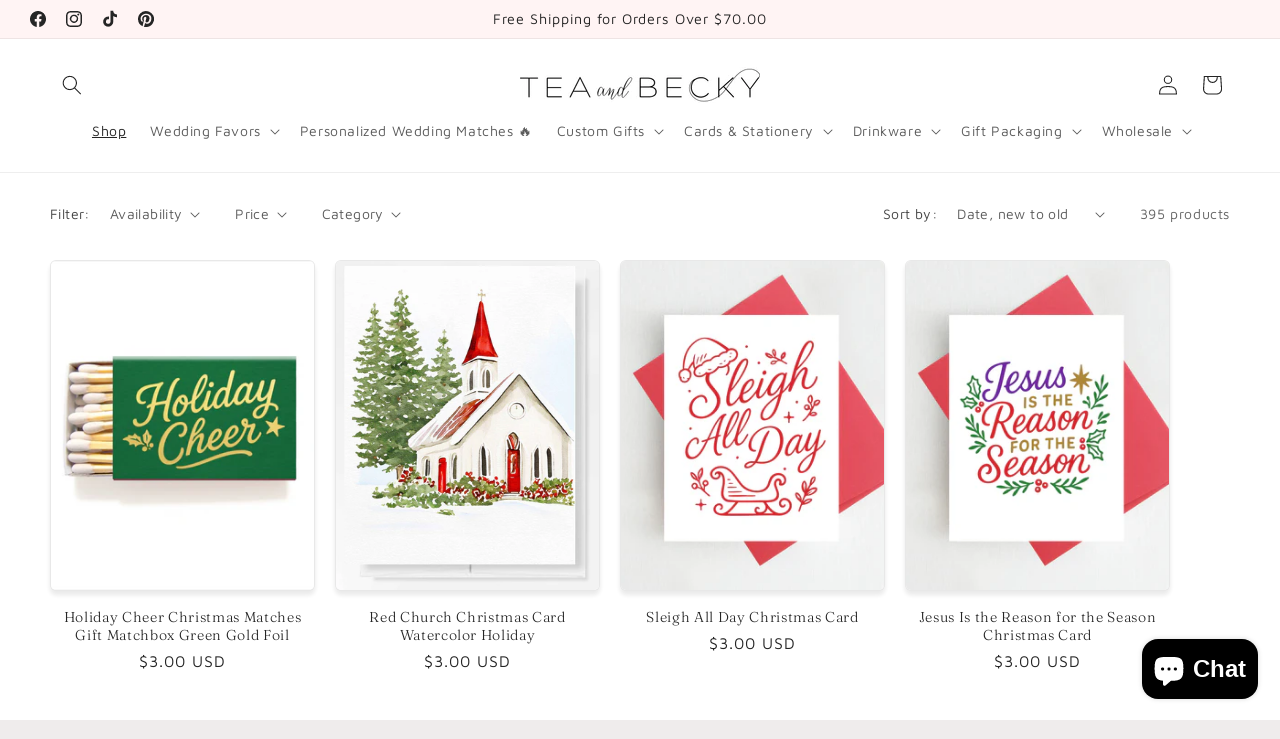

--- FILE ---
content_type: text/html; charset=utf-8
request_url: https://www.teaandbecky.com/collections/shop
body_size: 55035
content:
<!doctype html>
<html class="js" lang="en">
  <head><!--Content in content_for_header -->
<!--LayoutHub-Embed--><meta name="layouthub" /><link rel="stylesheet" href="https://fonts.googleapis.com/css?display=swap&family=Open+Sans:100,200,300,400,500,600,700,800,900|Playfair+Display:100,200,300,400,500,600,700,800,900" /><link rel="stylesheet" type="text/css" href="[data-uri]" media="all">
<!--LH--><!--/LayoutHub-Embed--><meta charset="utf-8">
    <meta http-equiv="X-UA-Compatible" content="IE=edge">
    <meta name="viewport" content="width=device-width,initial-scale=1">
    <meta name="theme-color" content="">
    <link rel="canonical" href="https://www.teaandbecky.com/collections/shop"><link rel="icon" type="image/png" href="//www.teaandbecky.com/cdn/shop/files/favicon.png?crop=center&height=32&v=1613544247&width=32"><link rel="preconnect" href="https://fonts.shopifycdn.com" crossorigin><title>
      Shop
 &ndash; Tea and Becky</title>

    
      <meta name="description" content="">
    

    

<meta property="og:site_name" content="Tea and Becky">
<meta property="og:url" content="https://www.teaandbecky.com/collections/shop">
<meta property="og:title" content="Shop">
<meta property="og:type" content="website">
<meta property="og:description" content="Letterpress Wedding Keepsakes and Cheery Paper Goods - Share the Love for your Special Day"><meta property="og:image" content="http://www.teaandbecky.com/cdn/shop/files/tea-and-becky-the-perfect-match-matchbox-social.jpg?v=1742831248">
  <meta property="og:image:secure_url" content="https://www.teaandbecky.com/cdn/shop/files/tea-and-becky-the-perfect-match-matchbox-social.jpg?v=1742831248">
  <meta property="og:image:width" content="1200">
  <meta property="og:image:height" content="628"><meta name="twitter:card" content="summary_large_image">
<meta name="twitter:title" content="Shop">
<meta name="twitter:description" content="Letterpress Wedding Keepsakes and Cheery Paper Goods - Share the Love for your Special Day">


    <script src="//www.teaandbecky.com/cdn/shop/t/141/assets/constants.js?v=132983761750457495441744652404" defer="defer"></script>
    <script src="//www.teaandbecky.com/cdn/shop/t/141/assets/pubsub.js?v=158357773527763999511744652404" defer="defer"></script>
    <script src="//www.teaandbecky.com/cdn/shop/t/141/assets/global.js?v=152862011079830610291744652404" defer="defer"></script>
    <script src="//www.teaandbecky.com/cdn/shop/t/141/assets/details-disclosure.js?v=13653116266235556501744652404" defer="defer"></script>
    <script src="//www.teaandbecky.com/cdn/shop/t/141/assets/details-modal.js?v=25581673532751508451744652404" defer="defer"></script>
    <script src="//www.teaandbecky.com/cdn/shop/t/141/assets/search-form.js?v=133129549252120666541744652404" defer="defer"></script><script src="//www.teaandbecky.com/cdn/shop/t/141/assets/animations.js?v=88693664871331136111744652404" defer="defer"></script><script>window.performance && window.performance.mark && window.performance.mark('shopify.content_for_header.start');</script><meta name="google-site-verification" content="FJEMItDwUnHStQfgPI-CfXEsKl_pwQUPaWAMbbwcmJ8">
<meta id="shopify-digital-wallet" name="shopify-digital-wallet" content="/19095191/digital_wallets/dialog">
<meta name="shopify-requires-components" content="true" product-ids="7344718479454">
<link rel="alternate" type="application/atom+xml" title="Feed" href="/collections/shop.atom" />
<link rel="next" href="/collections/shop?page=2">
<link rel="alternate" type="application/json+oembed" href="https://www.teaandbecky.com/collections/shop.oembed">
<script async="async" src="/checkouts/internal/preloads.js?locale=en-US"></script>
<script id="shopify-features" type="application/json">{"accessToken":"a7771c70523b55c46def66925e8d91a1","betas":["rich-media-storefront-analytics"],"domain":"www.teaandbecky.com","predictiveSearch":true,"shopId":19095191,"locale":"en"}</script>
<script>var Shopify = Shopify || {};
Shopify.shop = "tea-and-becky.myshopify.com";
Shopify.locale = "en";
Shopify.currency = {"active":"USD","rate":"1.0"};
Shopify.country = "US";
Shopify.theme = {"name":"Tailwind","id":131328671838,"schema_name":"Craft","schema_version":"15.2.0","theme_store_id":1368,"role":"main"};
Shopify.theme.handle = "null";
Shopify.theme.style = {"id":null,"handle":null};
Shopify.cdnHost = "www.teaandbecky.com/cdn";
Shopify.routes = Shopify.routes || {};
Shopify.routes.root = "/";</script>
<script type="module">!function(o){(o.Shopify=o.Shopify||{}).modules=!0}(window);</script>
<script>!function(o){function n(){var o=[];function n(){o.push(Array.prototype.slice.apply(arguments))}return n.q=o,n}var t=o.Shopify=o.Shopify||{};t.loadFeatures=n(),t.autoloadFeatures=n()}(window);</script>
<script id="shop-js-analytics" type="application/json">{"pageType":"collection"}</script>
<script defer="defer" async type="module" src="//www.teaandbecky.com/cdn/shopifycloud/shop-js/modules/v2/client.init-shop-cart-sync_BT-GjEfc.en.esm.js"></script>
<script defer="defer" async type="module" src="//www.teaandbecky.com/cdn/shopifycloud/shop-js/modules/v2/chunk.common_D58fp_Oc.esm.js"></script>
<script defer="defer" async type="module" src="//www.teaandbecky.com/cdn/shopifycloud/shop-js/modules/v2/chunk.modal_xMitdFEc.esm.js"></script>
<script type="module">
  await import("//www.teaandbecky.com/cdn/shopifycloud/shop-js/modules/v2/client.init-shop-cart-sync_BT-GjEfc.en.esm.js");
await import("//www.teaandbecky.com/cdn/shopifycloud/shop-js/modules/v2/chunk.common_D58fp_Oc.esm.js");
await import("//www.teaandbecky.com/cdn/shopifycloud/shop-js/modules/v2/chunk.modal_xMitdFEc.esm.js");

  window.Shopify.SignInWithShop?.initShopCartSync?.({"fedCMEnabled":true,"windoidEnabled":true});

</script>
<script>(function() {
  var isLoaded = false;
  function asyncLoad() {
    if (isLoaded) return;
    isLoaded = true;
    var urls = ["\/\/www.powr.io\/powr.js?powr-token=tea-and-becky.myshopify.com\u0026external-type=shopify\u0026shop=tea-and-becky.myshopify.com","https:\/\/formbuilder.hulkapps.com\/skeletopapp.js?shop=tea-and-becky.myshopify.com","https:\/\/app.layouthub.com\/shopify\/layouthub.js?shop=tea-and-becky.myshopify.com","https:\/\/d2z2pb1qahxkbj.cloudfront.net\/v1.0\/srw.min.js?s=19095191\u0026shop=tea-and-becky.myshopify.com"];
    for (var i = 0; i < urls.length; i++) {
      var s = document.createElement('script');
      s.type = 'text/javascript';
      s.async = true;
      s.src = urls[i];
      var x = document.getElementsByTagName('script')[0];
      x.parentNode.insertBefore(s, x);
    }
  };
  if(window.attachEvent) {
    window.attachEvent('onload', asyncLoad);
  } else {
    window.addEventListener('load', asyncLoad, false);
  }
})();</script>
<script id="__st">var __st={"a":19095191,"offset":-18000,"reqid":"a689ba76-46d2-45ea-a687-1f3de699ce7b-1769070359","pageurl":"www.teaandbecky.com\/collections\/shop","u":"ffe90f9c1a8d","p":"collection","rtyp":"collection","rid":384878275};</script>
<script>window.ShopifyPaypalV4VisibilityTracking = true;</script>
<script id="captcha-bootstrap">!function(){'use strict';const t='contact',e='account',n='new_comment',o=[[t,t],['blogs',n],['comments',n],[t,'customer']],c=[[e,'customer_login'],[e,'guest_login'],[e,'recover_customer_password'],[e,'create_customer']],r=t=>t.map((([t,e])=>`form[action*='/${t}']:not([data-nocaptcha='true']) input[name='form_type'][value='${e}']`)).join(','),a=t=>()=>t?[...document.querySelectorAll(t)].map((t=>t.form)):[];function s(){const t=[...o],e=r(t);return a(e)}const i='password',u='form_key',d=['recaptcha-v3-token','g-recaptcha-response','h-captcha-response',i],f=()=>{try{return window.sessionStorage}catch{return}},m='__shopify_v',_=t=>t.elements[u];function p(t,e,n=!1){try{const o=window.sessionStorage,c=JSON.parse(o.getItem(e)),{data:r}=function(t){const{data:e,action:n}=t;return t[m]||n?{data:e,action:n}:{data:t,action:n}}(c);for(const[e,n]of Object.entries(r))t.elements[e]&&(t.elements[e].value=n);n&&o.removeItem(e)}catch(o){console.error('form repopulation failed',{error:o})}}const l='form_type',E='cptcha';function T(t){t.dataset[E]=!0}const w=window,h=w.document,L='Shopify',v='ce_forms',y='captcha';let A=!1;((t,e)=>{const n=(g='f06e6c50-85a8-45c8-87d0-21a2b65856fe',I='https://cdn.shopify.com/shopifycloud/storefront-forms-hcaptcha/ce_storefront_forms_captcha_hcaptcha.v1.5.2.iife.js',D={infoText:'Protected by hCaptcha',privacyText:'Privacy',termsText:'Terms'},(t,e,n)=>{const o=w[L][v],c=o.bindForm;if(c)return c(t,g,e,D).then(n);var r;o.q.push([[t,g,e,D],n]),r=I,A||(h.body.append(Object.assign(h.createElement('script'),{id:'captcha-provider',async:!0,src:r})),A=!0)});var g,I,D;w[L]=w[L]||{},w[L][v]=w[L][v]||{},w[L][v].q=[],w[L][y]=w[L][y]||{},w[L][y].protect=function(t,e){n(t,void 0,e),T(t)},Object.freeze(w[L][y]),function(t,e,n,w,h,L){const[v,y,A,g]=function(t,e,n){const i=e?o:[],u=t?c:[],d=[...i,...u],f=r(d),m=r(i),_=r(d.filter((([t,e])=>n.includes(e))));return[a(f),a(m),a(_),s()]}(w,h,L),I=t=>{const e=t.target;return e instanceof HTMLFormElement?e:e&&e.form},D=t=>v().includes(t);t.addEventListener('submit',(t=>{const e=I(t);if(!e)return;const n=D(e)&&!e.dataset.hcaptchaBound&&!e.dataset.recaptchaBound,o=_(e),c=g().includes(e)&&(!o||!o.value);(n||c)&&t.preventDefault(),c&&!n&&(function(t){try{if(!f())return;!function(t){const e=f();if(!e)return;const n=_(t);if(!n)return;const o=n.value;o&&e.removeItem(o)}(t);const e=Array.from(Array(32),(()=>Math.random().toString(36)[2])).join('');!function(t,e){_(t)||t.append(Object.assign(document.createElement('input'),{type:'hidden',name:u})),t.elements[u].value=e}(t,e),function(t,e){const n=f();if(!n)return;const o=[...t.querySelectorAll(`input[type='${i}']`)].map((({name:t})=>t)),c=[...d,...o],r={};for(const[a,s]of new FormData(t).entries())c.includes(a)||(r[a]=s);n.setItem(e,JSON.stringify({[m]:1,action:t.action,data:r}))}(t,e)}catch(e){console.error('failed to persist form',e)}}(e),e.submit())}));const S=(t,e)=>{t&&!t.dataset[E]&&(n(t,e.some((e=>e===t))),T(t))};for(const o of['focusin','change'])t.addEventListener(o,(t=>{const e=I(t);D(e)&&S(e,y())}));const B=e.get('form_key'),M=e.get(l),P=B&&M;t.addEventListener('DOMContentLoaded',(()=>{const t=y();if(P)for(const e of t)e.elements[l].value===M&&p(e,B);[...new Set([...A(),...v().filter((t=>'true'===t.dataset.shopifyCaptcha))])].forEach((e=>S(e,t)))}))}(h,new URLSearchParams(w.location.search),n,t,e,['guest_login'])})(!0,!0)}();</script>
<script integrity="sha256-4kQ18oKyAcykRKYeNunJcIwy7WH5gtpwJnB7kiuLZ1E=" data-source-attribution="shopify.loadfeatures" defer="defer" src="//www.teaandbecky.com/cdn/shopifycloud/storefront/assets/storefront/load_feature-a0a9edcb.js" crossorigin="anonymous"></script>
<script data-source-attribution="shopify.dynamic_checkout.dynamic.init">var Shopify=Shopify||{};Shopify.PaymentButton=Shopify.PaymentButton||{isStorefrontPortableWallets:!0,init:function(){window.Shopify.PaymentButton.init=function(){};var t=document.createElement("script");t.src="https://www.teaandbecky.com/cdn/shopifycloud/portable-wallets/latest/portable-wallets.en.js",t.type="module",document.head.appendChild(t)}};
</script>
<script data-source-attribution="shopify.dynamic_checkout.buyer_consent">
  function portableWalletsHideBuyerConsent(e){var t=document.getElementById("shopify-buyer-consent"),n=document.getElementById("shopify-subscription-policy-button");t&&n&&(t.classList.add("hidden"),t.setAttribute("aria-hidden","true"),n.removeEventListener("click",e))}function portableWalletsShowBuyerConsent(e){var t=document.getElementById("shopify-buyer-consent"),n=document.getElementById("shopify-subscription-policy-button");t&&n&&(t.classList.remove("hidden"),t.removeAttribute("aria-hidden"),n.addEventListener("click",e))}window.Shopify?.PaymentButton&&(window.Shopify.PaymentButton.hideBuyerConsent=portableWalletsHideBuyerConsent,window.Shopify.PaymentButton.showBuyerConsent=portableWalletsShowBuyerConsent);
</script>
<script data-source-attribution="shopify.dynamic_checkout.cart.bootstrap">document.addEventListener("DOMContentLoaded",(function(){function t(){return document.querySelector("shopify-accelerated-checkout-cart, shopify-accelerated-checkout")}if(t())Shopify.PaymentButton.init();else{new MutationObserver((function(e,n){t()&&(Shopify.PaymentButton.init(),n.disconnect())})).observe(document.body,{childList:!0,subtree:!0})}}));
</script>
<script id="sections-script" data-sections="header" defer="defer" src="//www.teaandbecky.com/cdn/shop/t/141/compiled_assets/scripts.js?v=14165"></script>
<script>window.performance && window.performance.mark && window.performance.mark('shopify.content_for_header.end');</script>


    <style data-shopify>
      @font-face {
  font-family: "Maven Pro";
  font-weight: 400;
  font-style: normal;
  font-display: swap;
  src: url("//www.teaandbecky.com/cdn/fonts/maven_pro/mavenpro_n4.c68ed1d8b5c0af622b14d3bb80bf3ead8907ac11.woff2") format("woff2"),
       url("//www.teaandbecky.com/cdn/fonts/maven_pro/mavenpro_n4.522bf9c765ae9601c2a4846d60057ced1efdcde2.woff") format("woff");
}

      @font-face {
  font-family: "Maven Pro";
  font-weight: 700;
  font-style: normal;
  font-display: swap;
  src: url("//www.teaandbecky.com/cdn/fonts/maven_pro/mavenpro_n7.1cf8ef6e1971df8c9c821bcb73da0b10e0c49a8b.woff2") format("woff2"),
       url("//www.teaandbecky.com/cdn/fonts/maven_pro/mavenpro_n7.1ecc5b9854a5f30ff1b42559ffcca41d24759633.woff") format("woff");
}

      
      
      @font-face {
  font-family: Fraunces;
  font-weight: 300;
  font-style: normal;
  font-display: swap;
  src: url("//www.teaandbecky.com/cdn/fonts/fraunces/fraunces_n3.eb6167b8e91a4d1bd5856f011cf4040a1c7f82c4.woff2") format("woff2"),
       url("//www.teaandbecky.com/cdn/fonts/fraunces/fraunces_n3.358d9e4f36c5950dc30ac8bff0428c25af172c96.woff") format("woff");
}


      
        :root,
        .color-scheme-1 {
          --color-background: 239,236,236;
        
          --gradient-background: #efecec;
        

        

        --color-foreground: 37,37,37;
        --color-background-contrast: 181,167,167;
        --color-shadow: 37,37,37;
        --color-button: 44,51,47;
        --color-button-text: 255,255,255;
        --color-secondary-button: 239,236,236;
        --color-secondary-button-text: 80,86,85;
        --color-link: 80,86,85;
        --color-badge-foreground: 37,37,37;
        --color-badge-background: 239,236,236;
        --color-badge-border: 37,37,37;
        --payment-terms-background-color: rgb(239 236 236);
      }
      
        
        .color-scheme-2 {
          --color-background: 255,255,255;
        
          --gradient-background: #ffffff;
        

        

        --color-foreground: 37,37,37;
        --color-background-contrast: 191,191,191;
        --color-shadow: 37,37,37;
        --color-button: 37,37,37;
        --color-button-text: 255,255,255;
        --color-secondary-button: 255,255,255;
        --color-secondary-button-text: 37,37,37;
        --color-link: 37,37,37;
        --color-badge-foreground: 37,37,37;
        --color-badge-background: 255,255,255;
        --color-badge-border: 37,37,37;
        --payment-terms-background-color: rgb(255 255 255);
      }
      
        
        .color-scheme-3 {
          --color-background: 113,106,86;
        
          --gradient-background: #716a56;
        

        

        --color-foreground: 239,236,236;
        --color-background-contrast: 41,38,31;
        --color-shadow: 37,37,37;
        --color-button: 239,236,236;
        --color-button-text: 113,106,86;
        --color-secondary-button: 113,106,86;
        --color-secondary-button-text: 239,236,236;
        --color-link: 239,236,236;
        --color-badge-foreground: 239,236,236;
        --color-badge-background: 113,106,86;
        --color-badge-border: 239,236,236;
        --payment-terms-background-color: rgb(113 106 86);
      }
      
        
        .color-scheme-4 {
          --color-background: 255,255,255;
        
          --gradient-background: #ffffff;
        

        

        --color-foreground: 239,236,236;
        --color-background-contrast: 191,191,191;
        --color-shadow: 37,37,37;
        --color-button: 239,236,236;
        --color-button-text: 44,51,47;
        --color-secondary-button: 255,255,255;
        --color-secondary-button-text: 239,236,236;
        --color-link: 239,236,236;
        --color-badge-foreground: 239,236,236;
        --color-badge-background: 255,255,255;
        --color-badge-border: 239,236,236;
        --payment-terms-background-color: rgb(255 255 255);
      }
      
        
        .color-scheme-5 {
          --color-background: 63,81,71;
        
          --gradient-background: #3f5147;
        

        

        --color-foreground: 239,236,236;
        --color-background-contrast: 7,9,8;
        --color-shadow: 37,37,37;
        --color-button: 239,236,236;
        --color-button-text: 63,81,71;
        --color-secondary-button: 63,81,71;
        --color-secondary-button-text: 239,236,236;
        --color-link: 239,236,236;
        --color-badge-foreground: 239,236,236;
        --color-badge-background: 63,81,71;
        --color-badge-border: 239,236,236;
        --payment-terms-background-color: rgb(63 81 71);
      }
      
        
        .color-scheme-6983313d-b8a2-4431-a858-50e29caecc5a {
          --color-background: 255,255,255;
        
          --gradient-background: #ffffff;
        

        

        --color-foreground: 37,37,37;
        --color-background-contrast: 191,191,191;
        --color-shadow: 37,37,37;
        --color-button: 44,51,47;
        --color-button-text: 255,255,255;
        --color-secondary-button: 255,255,255;
        --color-secondary-button-text: 80,86,85;
        --color-link: 80,86,85;
        --color-badge-foreground: 37,37,37;
        --color-badge-background: 255,255,255;
        --color-badge-border: 37,37,37;
        --payment-terms-background-color: rgb(255 255 255);
      }
      
        
        .color-scheme-59429d5b-09eb-4aab-93f7-ec43f419f63c {
          --color-background: 164,189,201;
        
          --gradient-background: #a4bdc9;
        

        

        --color-foreground: 37,37,37;
        --color-background-contrast: 88,129,149;
        --color-shadow: 37,37,37;
        --color-button: 255,255,255;
        --color-button-text: 255,255,255;
        --color-secondary-button: 164,189,201;
        --color-secondary-button-text: 80,86,85;
        --color-link: 80,86,85;
        --color-badge-foreground: 37,37,37;
        --color-badge-background: 164,189,201;
        --color-badge-border: 37,37,37;
        --payment-terms-background-color: rgb(164 189 201);
      }
      
        
        .color-scheme-bd50d9d1-1f77-495e-9ec1-bb44f9103721 {
          --color-background: 37,37,37;
        
          --gradient-background: #252525;
        

        

        --color-foreground: 255,255,255;
        --color-background-contrast: 50,50,50;
        --color-shadow: 37,37,37;
        --color-button: 44,51,47;
        --color-button-text: 255,255,255;
        --color-secondary-button: 37,37,37;
        --color-secondary-button-text: 80,86,85;
        --color-link: 80,86,85;
        --color-badge-foreground: 255,255,255;
        --color-badge-background: 37,37,37;
        --color-badge-border: 255,255,255;
        --payment-terms-background-color: rgb(37 37 37);
      }
      
        
        .color-scheme-2d7c5df5-4178-4436-a7b6-e5836bf79472 {
          --color-background: 255,244,244;
        
          --gradient-background: #fff4f4;
        

        

        --color-foreground: 37,37,37;
        --color-background-contrast: 255,116,116;
        --color-shadow: 37,37,37;
        --color-button: 44,51,47;
        --color-button-text: 255,255,255;
        --color-secondary-button: 255,244,244;
        --color-secondary-button-text: 80,86,85;
        --color-link: 80,86,85;
        --color-badge-foreground: 37,37,37;
        --color-badge-background: 255,244,244;
        --color-badge-border: 37,37,37;
        --payment-terms-background-color: rgb(255 244 244);
      }
      

      body, .color-scheme-1, .color-scheme-2, .color-scheme-3, .color-scheme-4, .color-scheme-5, .color-scheme-6983313d-b8a2-4431-a858-50e29caecc5a, .color-scheme-59429d5b-09eb-4aab-93f7-ec43f419f63c, .color-scheme-bd50d9d1-1f77-495e-9ec1-bb44f9103721, .color-scheme-2d7c5df5-4178-4436-a7b6-e5836bf79472 {
        color: rgba(var(--color-foreground), 0.75);
        background-color: rgb(var(--color-background));
      }

      :root {
        --font-body-family: "Maven Pro", sans-serif;
        --font-body-style: normal;
        --font-body-weight: 400;
        --font-body-weight-bold: 700;

        --font-heading-family: Fraunces, serif;
        --font-heading-style: normal;
        --font-heading-weight: 300;

        --font-body-scale: 1.0;
        --font-heading-scale: 1.1;

        --media-padding: px;
        --media-border-opacity: 0.1;
        --media-border-width: 0px;
        --media-radius: 6px;
        --media-shadow-opacity: 0.0;
        --media-shadow-horizontal-offset: 0px;
        --media-shadow-vertical-offset: 0px;
        --media-shadow-blur-radius: 5px;
        --media-shadow-visible: 0;

        --page-width: 140rem;
        --page-width-margin: 0rem;

        --product-card-image-padding: 0.0rem;
        --product-card-corner-radius: 0.6rem;
        --product-card-text-alignment: center;
        --product-card-border-width: 0.1rem;
        --product-card-border-opacity: 0.1;
        --product-card-shadow-opacity: 0.1;
        --product-card-shadow-visible: 1;
        --product-card-shadow-horizontal-offset: 0.0rem;
        --product-card-shadow-vertical-offset: 0.4rem;
        --product-card-shadow-blur-radius: 0.5rem;

        --collection-card-image-padding: 0.0rem;
        --collection-card-corner-radius: 0.6rem;
        --collection-card-text-alignment: left;
        --collection-card-border-width: 0.1rem;
        --collection-card-border-opacity: 0.1;
        --collection-card-shadow-opacity: 0.0;
        --collection-card-shadow-visible: 0;
        --collection-card-shadow-horizontal-offset: 0.0rem;
        --collection-card-shadow-vertical-offset: 0.4rem;
        --collection-card-shadow-blur-radius: 0.5rem;

        --blog-card-image-padding: 0.0rem;
        --blog-card-corner-radius: 0.6rem;
        --blog-card-text-alignment: left;
        --blog-card-border-width: 0.1rem;
        --blog-card-border-opacity: 0.1;
        --blog-card-shadow-opacity: 0.0;
        --blog-card-shadow-visible: 0;
        --blog-card-shadow-horizontal-offset: 0.0rem;
        --blog-card-shadow-vertical-offset: 0.4rem;
        --blog-card-shadow-blur-radius: 0.5rem;

        --badge-corner-radius: 0.6rem;

        --popup-border-width: 1px;
        --popup-border-opacity: 1.0;
        --popup-corner-radius: 6px;
        --popup-shadow-opacity: 0.0;
        --popup-shadow-horizontal-offset: 0px;
        --popup-shadow-vertical-offset: 4px;
        --popup-shadow-blur-radius: 5px;

        --drawer-border-width: 1px;
        --drawer-border-opacity: 0.1;
        --drawer-shadow-opacity: 0.0;
        --drawer-shadow-horizontal-offset: 0px;
        --drawer-shadow-vertical-offset: 4px;
        --drawer-shadow-blur-radius: 5px;

        --spacing-sections-desktop: 20px;
        --spacing-sections-mobile: 20px;

        --grid-desktop-vertical-spacing: 20px;
        --grid-desktop-horizontal-spacing: 20px;
        --grid-mobile-vertical-spacing: 10px;
        --grid-mobile-horizontal-spacing: 10px;

        --text-boxes-border-opacity: 0.1;
        --text-boxes-border-width: 0px;
        --text-boxes-radius: 6px;
        --text-boxes-shadow-opacity: 0.0;
        --text-boxes-shadow-visible: 0;
        --text-boxes-shadow-horizontal-offset: 0px;
        --text-boxes-shadow-vertical-offset: 4px;
        --text-boxes-shadow-blur-radius: 5px;

        --buttons-radius: 0px;
        --buttons-radius-outset: 0px;
        --buttons-border-width: 0px;
        --buttons-border-opacity: 1.0;
        --buttons-shadow-opacity: 0.05;
        --buttons-shadow-visible: 1;
        --buttons-shadow-horizontal-offset: 0px;
        --buttons-shadow-vertical-offset: 4px;
        --buttons-shadow-blur-radius: 5px;
        --buttons-border-offset: 0.3px;

        --inputs-radius: 6px;
        --inputs-border-width: 1px;
        --inputs-border-opacity: 0.55;
        --inputs-shadow-opacity: 0.0;
        --inputs-shadow-horizontal-offset: 0px;
        --inputs-margin-offset: 0px;
        --inputs-shadow-vertical-offset: 4px;
        --inputs-shadow-blur-radius: 5px;
        --inputs-radius-outset: 7px;

        --variant-pills-radius: 40px;
        --variant-pills-border-width: 1px;
        --variant-pills-border-opacity: 0.55;
        --variant-pills-shadow-opacity: 0.0;
        --variant-pills-shadow-horizontal-offset: 0px;
        --variant-pills-shadow-vertical-offset: 4px;
        --variant-pills-shadow-blur-radius: 5px;
      }

      *,
      *::before,
      *::after {
        box-sizing: inherit;
      }

      html {
        box-sizing: border-box;
        font-size: calc(var(--font-body-scale) * 62.5%);
        height: 100%;
      }

      body {
        display: grid;
        grid-template-rows: auto auto 1fr auto;
        grid-template-columns: 100%;
        min-height: 100%;
        margin: 0;
        font-size: 1.5rem;
        letter-spacing: 0.06rem;
        line-height: calc(1 + 0.8 / var(--font-body-scale));
        font-family: var(--font-body-family);
        font-style: var(--font-body-style);
        font-weight: var(--font-body-weight);
      }

      @media screen and (min-width: 750px) {
        body {
          font-size: 1.6rem;
        }
      }
    </style>

    <link href="//www.teaandbecky.com/cdn/shop/t/141/assets/base.css?v=159841507637079171801744652404" rel="stylesheet" type="text/css" media="all" />
    <link rel="stylesheet" href="//www.teaandbecky.com/cdn/shop/t/141/assets/component-cart-items.css?v=123238115697927560811744652404" media="print" onload="this.media='all'">
      <link rel="preload" as="font" href="//www.teaandbecky.com/cdn/fonts/maven_pro/mavenpro_n4.c68ed1d8b5c0af622b14d3bb80bf3ead8907ac11.woff2" type="font/woff2" crossorigin>
      

      <link rel="preload" as="font" href="//www.teaandbecky.com/cdn/fonts/fraunces/fraunces_n3.eb6167b8e91a4d1bd5856f011cf4040a1c7f82c4.woff2" type="font/woff2" crossorigin>
      
<link
        rel="stylesheet"
        href="//www.teaandbecky.com/cdn/shop/t/141/assets/component-predictive-search.css?v=118923337488134913561744652404"
        media="print"
        onload="this.media='all'"
      ><script>
      if (Shopify.designMode) {
        document.documentElement.classList.add('shopify-design-mode');
      }
    </script>
  <!-- BEGIN app block: shopify://apps/judge-me-reviews/blocks/judgeme_core/61ccd3b1-a9f2-4160-9fe9-4fec8413e5d8 --><!-- Start of Judge.me Core -->






<link rel="dns-prefetch" href="https://cdnwidget.judge.me">
<link rel="dns-prefetch" href="https://cdn.judge.me">
<link rel="dns-prefetch" href="https://cdn1.judge.me">
<link rel="dns-prefetch" href="https://api.judge.me">

<script data-cfasync='false' class='jdgm-settings-script'>window.jdgmSettings={"pagination":5,"disable_web_reviews":false,"badge_no_review_text":"No reviews","badge_n_reviews_text":"{{ n }} review/reviews","hide_badge_preview_if_no_reviews":true,"badge_hide_text":false,"enforce_center_preview_badge":false,"widget_title":"Customer Reviews","widget_open_form_text":"Write a review","widget_close_form_text":"Cancel review","widget_refresh_page_text":"Refresh page","widget_summary_text":"Based on {{ number_of_reviews }} review/reviews","widget_no_review_text":"Be the first to write a review","widget_name_field_text":"Display name","widget_verified_name_field_text":"Verified Name (public)","widget_name_placeholder_text":"Display name","widget_required_field_error_text":"This field is required.","widget_email_field_text":"Email address","widget_verified_email_field_text":"Verified Email (private, can not be edited)","widget_email_placeholder_text":"Your email address","widget_email_field_error_text":"Please enter a valid email address.","widget_rating_field_text":"Rating","widget_review_title_field_text":"Review Title","widget_review_title_placeholder_text":"Give your review a title","widget_review_body_field_text":"Review content","widget_review_body_placeholder_text":"Start writing here...","widget_pictures_field_text":"Picture/Video (optional)","widget_submit_review_text":"Submit Review","widget_submit_verified_review_text":"Submit Verified Review","widget_submit_success_msg_with_auto_publish":"Thank you! Please refresh the page in a few moments to see your review. You can remove or edit your review by logging into \u003ca href='https://judge.me/login' target='_blank' rel='nofollow noopener'\u003eJudge.me\u003c/a\u003e","widget_submit_success_msg_no_auto_publish":"Thank you! Your review will be published as soon as it is approved by the shop admin. You can remove or edit your review by logging into \u003ca href='https://judge.me/login' target='_blank' rel='nofollow noopener'\u003eJudge.me\u003c/a\u003e","widget_show_default_reviews_out_of_total_text":"Showing {{ n_reviews_shown }} out of {{ n_reviews }} reviews.","widget_show_all_link_text":"Show all","widget_show_less_link_text":"Show less","widget_author_said_text":"{{ reviewer_name }} said:","widget_days_text":"{{ n }} days ago","widget_weeks_text":"{{ n }} week/weeks ago","widget_months_text":"{{ n }} month/months ago","widget_years_text":"{{ n }} year/years ago","widget_yesterday_text":"Yesterday","widget_today_text":"Today","widget_replied_text":"\u003e\u003e {{ shop_name }} replied:","widget_read_more_text":"Read more","widget_reviewer_name_as_initial":"","widget_rating_filter_color":"","widget_rating_filter_see_all_text":"See all reviews","widget_sorting_most_recent_text":"Most Recent","widget_sorting_highest_rating_text":"Highest Rating","widget_sorting_lowest_rating_text":"Lowest Rating","widget_sorting_with_pictures_text":"Only Pictures","widget_sorting_most_helpful_text":"Most Helpful","widget_open_question_form_text":"Ask a question","widget_reviews_subtab_text":"Reviews","widget_questions_subtab_text":"Questions","widget_question_label_text":"Question","widget_answer_label_text":"Answer","widget_question_placeholder_text":"Write your question here","widget_submit_question_text":"Submit Question","widget_question_submit_success_text":"Thank you for your question! We will notify you once it gets answered.","verified_badge_text":"Verified","verified_badge_bg_color":"","verified_badge_text_color":"","verified_badge_placement":"left-of-reviewer-name","widget_review_max_height":"","widget_hide_border":false,"widget_social_share":false,"widget_thumb":false,"widget_review_location_show":false,"widget_location_format":"","all_reviews_include_out_of_store_products":true,"all_reviews_out_of_store_text":"(out of store)","all_reviews_pagination":100,"all_reviews_product_name_prefix_text":"about","enable_review_pictures":true,"enable_question_anwser":false,"widget_theme":"","review_date_format":"mm/dd/yyyy","default_sort_method":"most-recent","widget_product_reviews_subtab_text":"Product Reviews","widget_shop_reviews_subtab_text":"Shop Reviews","widget_other_products_reviews_text":"Reviews for other products","widget_store_reviews_subtab_text":"Store reviews","widget_no_store_reviews_text":"This store hasn't received any reviews yet","widget_web_restriction_product_reviews_text":"This product hasn't received any reviews yet","widget_no_items_text":"No items found","widget_show_more_text":"Show more","widget_write_a_store_review_text":"Write a Store Review","widget_other_languages_heading":"Reviews in Other Languages","widget_translate_review_text":"Translate review to {{ language }}","widget_translating_review_text":"Translating...","widget_show_original_translation_text":"Show original ({{ language }})","widget_translate_review_failed_text":"Review couldn't be translated.","widget_translate_review_retry_text":"Retry","widget_translate_review_try_again_later_text":"Try again later","show_product_url_for_grouped_product":false,"widget_sorting_pictures_first_text":"Pictures First","show_pictures_on_all_rev_page_mobile":false,"show_pictures_on_all_rev_page_desktop":false,"floating_tab_hide_mobile_install_preference":false,"floating_tab_button_name":"★ Reviews","floating_tab_title":"Let customers speak for us","floating_tab_button_color":"","floating_tab_button_background_color":"","floating_tab_url":"","floating_tab_url_enabled":false,"floating_tab_tab_style":"text","all_reviews_text_badge_text":"Customers rate us {{ shop.metafields.judgeme.all_reviews_rating | round: 1 }}/5 based on {{ shop.metafields.judgeme.all_reviews_count }} reviews.","all_reviews_text_badge_text_branded_style":"{{ shop.metafields.judgeme.all_reviews_rating | round: 1 }} out of 5 stars based on {{ shop.metafields.judgeme.all_reviews_count }} reviews","is_all_reviews_text_badge_a_link":false,"show_stars_for_all_reviews_text_badge":false,"all_reviews_text_badge_url":"","all_reviews_text_style":"branded","all_reviews_text_color_style":"judgeme_brand_color","all_reviews_text_color":"#108474","all_reviews_text_show_jm_brand":false,"featured_carousel_show_header":true,"featured_carousel_title":"Let customers speak for us","testimonials_carousel_title":"Customers are saying","videos_carousel_title":"Real customer stories","cards_carousel_title":"Customers are saying","featured_carousel_count_text":"from {{ n }} reviews","featured_carousel_add_link_to_all_reviews_page":false,"featured_carousel_url":"","featured_carousel_show_images":true,"featured_carousel_autoslide_interval":5,"featured_carousel_arrows_on_the_sides":false,"featured_carousel_height":250,"featured_carousel_width":80,"featured_carousel_image_size":0,"featured_carousel_image_height":250,"featured_carousel_arrow_color":"#eeeeee","verified_count_badge_style":"branded","verified_count_badge_orientation":"horizontal","verified_count_badge_color_style":"judgeme_brand_color","verified_count_badge_color":"#108474","is_verified_count_badge_a_link":false,"verified_count_badge_url":"","verified_count_badge_show_jm_brand":true,"widget_rating_preset_default":5,"widget_first_sub_tab":"product-reviews","widget_show_histogram":true,"widget_histogram_use_custom_color":false,"widget_pagination_use_custom_color":false,"widget_star_use_custom_color":false,"widget_verified_badge_use_custom_color":false,"widget_write_review_use_custom_color":false,"picture_reminder_submit_button":"Upload Pictures","enable_review_videos":false,"mute_video_by_default":false,"widget_sorting_videos_first_text":"Videos First","widget_review_pending_text":"Pending","featured_carousel_items_for_large_screen":3,"social_share_options_order":"Facebook,Twitter","remove_microdata_snippet":true,"disable_json_ld":false,"enable_json_ld_products":false,"preview_badge_show_question_text":false,"preview_badge_no_question_text":"No questions","preview_badge_n_question_text":"{{ number_of_questions }} question/questions","qa_badge_show_icon":false,"qa_badge_position":"same-row","remove_judgeme_branding":false,"widget_add_search_bar":false,"widget_search_bar_placeholder":"Search","widget_sorting_verified_only_text":"Verified only","featured_carousel_theme":"default","featured_carousel_show_rating":true,"featured_carousel_show_title":true,"featured_carousel_show_body":true,"featured_carousel_show_date":false,"featured_carousel_show_reviewer":true,"featured_carousel_show_product":false,"featured_carousel_header_background_color":"#108474","featured_carousel_header_text_color":"#ffffff","featured_carousel_name_product_separator":"reviewed","featured_carousel_full_star_background":"#108474","featured_carousel_empty_star_background":"#dadada","featured_carousel_vertical_theme_background":"#f9fafb","featured_carousel_verified_badge_enable":true,"featured_carousel_verified_badge_color":"#108474","featured_carousel_border_style":"round","featured_carousel_review_line_length_limit":3,"featured_carousel_more_reviews_button_text":"Read more reviews","featured_carousel_view_product_button_text":"View product","all_reviews_page_load_reviews_on":"scroll","all_reviews_page_load_more_text":"Load More Reviews","disable_fb_tab_reviews":false,"enable_ajax_cdn_cache":false,"widget_public_name_text":"displayed publicly like","default_reviewer_name":"John Smith","default_reviewer_name_has_non_latin":true,"widget_reviewer_anonymous":"Anonymous","medals_widget_title":"Judge.me Review Medals","medals_widget_background_color":"#f9fafb","medals_widget_position":"footer_all_pages","medals_widget_border_color":"#f9fafb","medals_widget_verified_text_position":"left","medals_widget_use_monochromatic_version":false,"medals_widget_elements_color":"#108474","show_reviewer_avatar":true,"widget_invalid_yt_video_url_error_text":"Not a YouTube video URL","widget_max_length_field_error_text":"Please enter no more than {0} characters.","widget_show_country_flag":false,"widget_show_collected_via_shop_app":true,"widget_verified_by_shop_badge_style":"light","widget_verified_by_shop_text":"Verified by Shop","widget_show_photo_gallery":false,"widget_load_with_code_splitting":true,"widget_ugc_install_preference":false,"widget_ugc_title":"Made by us, Shared by you","widget_ugc_subtitle":"Tag us to see your picture featured in our page","widget_ugc_arrows_color":"#ffffff","widget_ugc_primary_button_text":"Buy Now","widget_ugc_primary_button_background_color":"#108474","widget_ugc_primary_button_text_color":"#ffffff","widget_ugc_primary_button_border_width":"0","widget_ugc_primary_button_border_style":"none","widget_ugc_primary_button_border_color":"#108474","widget_ugc_primary_button_border_radius":"25","widget_ugc_secondary_button_text":"Load More","widget_ugc_secondary_button_background_color":"#ffffff","widget_ugc_secondary_button_text_color":"#108474","widget_ugc_secondary_button_border_width":"2","widget_ugc_secondary_button_border_style":"solid","widget_ugc_secondary_button_border_color":"#108474","widget_ugc_secondary_button_border_radius":"25","widget_ugc_reviews_button_text":"View Reviews","widget_ugc_reviews_button_background_color":"#ffffff","widget_ugc_reviews_button_text_color":"#108474","widget_ugc_reviews_button_border_width":"2","widget_ugc_reviews_button_border_style":"solid","widget_ugc_reviews_button_border_color":"#108474","widget_ugc_reviews_button_border_radius":"25","widget_ugc_reviews_button_link_to":"judgeme-reviews-page","widget_ugc_show_post_date":true,"widget_ugc_max_width":"800","widget_rating_metafield_value_type":true,"widget_primary_color":"#000000","widget_enable_secondary_color":false,"widget_secondary_color":"#edf5f5","widget_summary_average_rating_text":"{{ average_rating }} out of 5","widget_media_grid_title":"Customer photos \u0026 videos","widget_media_grid_see_more_text":"See more","widget_round_style":false,"widget_show_product_medals":true,"widget_verified_by_judgeme_text":"Verified by Judge.me","widget_show_store_medals":true,"widget_verified_by_judgeme_text_in_store_medals":"Verified by Judge.me","widget_media_field_exceed_quantity_message":"Sorry, we can only accept {{ max_media }} for one review.","widget_media_field_exceed_limit_message":"{{ file_name }} is too large, please select a {{ media_type }} less than {{ size_limit }}MB.","widget_review_submitted_text":"Review Submitted!","widget_question_submitted_text":"Question Submitted!","widget_close_form_text_question":"Cancel","widget_write_your_answer_here_text":"Write your answer here","widget_enabled_branded_link":true,"widget_show_collected_by_judgeme":false,"widget_reviewer_name_color":"","widget_write_review_text_color":"","widget_write_review_bg_color":"","widget_collected_by_judgeme_text":"collected by Judge.me","widget_pagination_type":"standard","widget_load_more_text":"Load More","widget_load_more_color":"#108474","widget_full_review_text":"Full Review","widget_read_more_reviews_text":"Read More Reviews","widget_read_questions_text":"Read Questions","widget_questions_and_answers_text":"Questions \u0026 Answers","widget_verified_by_text":"Verified by","widget_verified_text":"Verified","widget_number_of_reviews_text":"{{ number_of_reviews }} reviews","widget_back_button_text":"Back","widget_next_button_text":"Next","widget_custom_forms_filter_button":"Filters","custom_forms_style":"horizontal","widget_show_review_information":false,"how_reviews_are_collected":"How reviews are collected?","widget_show_review_keywords":false,"widget_gdpr_statement":"How we use your data: We'll only contact you about the review you left, and only if necessary. By submitting your review, you agree to Judge.me's \u003ca href='https://judge.me/terms' target='_blank' rel='nofollow noopener'\u003eterms\u003c/a\u003e, \u003ca href='https://judge.me/privacy' target='_blank' rel='nofollow noopener'\u003eprivacy\u003c/a\u003e and \u003ca href='https://judge.me/content-policy' target='_blank' rel='nofollow noopener'\u003econtent\u003c/a\u003e policies.","widget_multilingual_sorting_enabled":false,"widget_translate_review_content_enabled":false,"widget_translate_review_content_method":"manual","popup_widget_review_selection":"automatically_with_pictures","popup_widget_round_border_style":true,"popup_widget_show_title":true,"popup_widget_show_body":true,"popup_widget_show_reviewer":false,"popup_widget_show_product":true,"popup_widget_show_pictures":true,"popup_widget_use_review_picture":true,"popup_widget_show_on_home_page":true,"popup_widget_show_on_product_page":true,"popup_widget_show_on_collection_page":true,"popup_widget_show_on_cart_page":true,"popup_widget_position":"bottom_left","popup_widget_first_review_delay":5,"popup_widget_duration":5,"popup_widget_interval":5,"popup_widget_review_count":5,"popup_widget_hide_on_mobile":true,"review_snippet_widget_round_border_style":true,"review_snippet_widget_card_color":"#FFFFFF","review_snippet_widget_slider_arrows_background_color":"#FFFFFF","review_snippet_widget_slider_arrows_color":"#000000","review_snippet_widget_star_color":"#108474","show_product_variant":false,"all_reviews_product_variant_label_text":"Variant: ","widget_show_verified_branding":false,"widget_ai_summary_title":"Customers say","widget_ai_summary_disclaimer":"AI-powered review summary based on recent customer reviews","widget_show_ai_summary":false,"widget_show_ai_summary_bg":false,"widget_show_review_title_input":true,"redirect_reviewers_invited_via_email":"external_form","request_store_review_after_product_review":false,"request_review_other_products_in_order":false,"review_form_color_scheme":"default","review_form_corner_style":"square","review_form_star_color":{},"review_form_text_color":"#333333","review_form_background_color":"#ffffff","review_form_field_background_color":"#fafafa","review_form_button_color":{},"review_form_button_text_color":"#ffffff","review_form_modal_overlay_color":"#000000","review_content_screen_title_text":"How would you rate this product?","review_content_introduction_text":"We would love it if you would share a bit about your experience.","store_review_form_title_text":"How would you rate this store?","store_review_form_introduction_text":"We would love it if you would share a bit about your experience.","show_review_guidance_text":true,"one_star_review_guidance_text":"Poor","five_star_review_guidance_text":"Great","customer_information_screen_title_text":"About you","customer_information_introduction_text":"Please tell us more about you.","custom_questions_screen_title_text":"Your experience in more detail","custom_questions_introduction_text":"Here are a few questions to help us understand more about your experience.","review_submitted_screen_title_text":"Thanks for your review!","review_submitted_screen_thank_you_text":"We are processing it and it will appear on the store soon.","review_submitted_screen_email_verification_text":"Please confirm your email by clicking the link we just sent you. This helps us keep reviews authentic.","review_submitted_request_store_review_text":"Would you like to share your experience of shopping with us?","review_submitted_review_other_products_text":"Would you like to review these products?","store_review_screen_title_text":"Would you like to share your experience of shopping with us?","store_review_introduction_text":"We value your feedback and use it to improve. Please share any thoughts or suggestions you have.","reviewer_media_screen_title_picture_text":"Share a picture","reviewer_media_introduction_picture_text":"Upload a photo to support your review.","reviewer_media_screen_title_video_text":"Share a video","reviewer_media_introduction_video_text":"Upload a video to support your review.","reviewer_media_screen_title_picture_or_video_text":"Share a picture or video","reviewer_media_introduction_picture_or_video_text":"Upload a photo or video to support your review.","reviewer_media_youtube_url_text":"Paste your Youtube URL here","advanced_settings_next_step_button_text":"Next","advanced_settings_close_review_button_text":"Close","modal_write_review_flow":false,"write_review_flow_required_text":"Required","write_review_flow_privacy_message_text":"We respect your privacy.","write_review_flow_anonymous_text":"Post review as anonymous","write_review_flow_visibility_text":"This won't be visible to other customers.","write_review_flow_multiple_selection_help_text":"Select as many as you like","write_review_flow_single_selection_help_text":"Select one option","write_review_flow_required_field_error_text":"This field is required","write_review_flow_invalid_email_error_text":"Please enter a valid email address","write_review_flow_max_length_error_text":"Max. {{ max_length }} characters.","write_review_flow_media_upload_text":"\u003cb\u003eClick to upload\u003c/b\u003e or drag and drop","write_review_flow_gdpr_statement":"We'll only contact you about your review if necessary. By submitting your review, you agree to our \u003ca href='https://judge.me/terms' target='_blank' rel='nofollow noopener'\u003eterms and conditions\u003c/a\u003e and \u003ca href='https://judge.me/privacy' target='_blank' rel='nofollow noopener'\u003eprivacy policy\u003c/a\u003e.","rating_only_reviews_enabled":false,"show_negative_reviews_help_screen":false,"new_review_flow_help_screen_rating_threshold":3,"negative_review_resolution_screen_title_text":"Tell us more","negative_review_resolution_text":"Your experience matters to us. If there were issues with your purchase, we're here to help. Feel free to reach out to us, we'd love the opportunity to make things right.","negative_review_resolution_button_text":"Contact us","negative_review_resolution_proceed_with_review_text":"Leave a review","negative_review_resolution_subject":"Issue with purchase from {{ shop_name }}.{{ order_name }}","preview_badge_collection_page_install_status":false,"widget_review_custom_css":"","preview_badge_custom_css":"","preview_badge_stars_count":"5-stars","featured_carousel_custom_css":"","floating_tab_custom_css":"","all_reviews_widget_custom_css":"","medals_widget_custom_css":"","verified_badge_custom_css":"","all_reviews_text_custom_css":"","transparency_badges_collected_via_store_invite":false,"transparency_badges_from_another_provider":false,"transparency_badges_collected_from_store_visitor":false,"transparency_badges_collected_by_verified_review_provider":false,"transparency_badges_earned_reward":false,"transparency_badges_collected_via_store_invite_text":"Review collected via store invitation","transparency_badges_from_another_provider_text":"Review collected from another provider","transparency_badges_collected_from_store_visitor_text":"Review collected from a store visitor","transparency_badges_written_in_google_text":"Review written in Google","transparency_badges_written_in_etsy_text":"Review written in Etsy","transparency_badges_written_in_shop_app_text":"Review written in Shop App","transparency_badges_earned_reward_text":"Review earned a reward for future purchase","product_review_widget_per_page":10,"widget_store_review_label_text":"Review about the store","checkout_comment_extension_title_on_product_page":"Customer Comments","checkout_comment_extension_num_latest_comment_show":5,"checkout_comment_extension_format":"name_and_timestamp","checkout_comment_customer_name":"last_initial","checkout_comment_comment_notification":true,"preview_badge_collection_page_install_preference":false,"preview_badge_home_page_install_preference":false,"preview_badge_product_page_install_preference":false,"review_widget_install_preference":"","review_carousel_install_preference":false,"floating_reviews_tab_install_preference":"none","verified_reviews_count_badge_install_preference":false,"all_reviews_text_install_preference":false,"review_widget_best_location":false,"judgeme_medals_install_preference":false,"review_widget_revamp_enabled":false,"review_widget_qna_enabled":false,"review_widget_header_theme":"minimal","review_widget_widget_title_enabled":true,"review_widget_header_text_size":"medium","review_widget_header_text_weight":"regular","review_widget_average_rating_style":"compact","review_widget_bar_chart_enabled":true,"review_widget_bar_chart_type":"numbers","review_widget_bar_chart_style":"standard","review_widget_expanded_media_gallery_enabled":false,"review_widget_reviews_section_theme":"standard","review_widget_image_style":"thumbnails","review_widget_review_image_ratio":"square","review_widget_stars_size":"medium","review_widget_verified_badge":"standard_text","review_widget_review_title_text_size":"medium","review_widget_review_text_size":"medium","review_widget_review_text_length":"medium","review_widget_number_of_columns_desktop":3,"review_widget_carousel_transition_speed":5,"review_widget_custom_questions_answers_display":"always","review_widget_button_text_color":"#FFFFFF","review_widget_text_color":"#000000","review_widget_lighter_text_color":"#7B7B7B","review_widget_corner_styling":"soft","review_widget_review_word_singular":"review","review_widget_review_word_plural":"reviews","review_widget_voting_label":"Helpful?","review_widget_shop_reply_label":"Reply from {{ shop_name }}:","review_widget_filters_title":"Filters","qna_widget_question_word_singular":"Question","qna_widget_question_word_plural":"Questions","qna_widget_answer_reply_label":"Answer from {{ answerer_name }}:","qna_content_screen_title_text":"Ask a question about this product","qna_widget_question_required_field_error_text":"Please enter your question.","qna_widget_flow_gdpr_statement":"We'll only contact you about your question if necessary. By submitting your question, you agree to our \u003ca href='https://judge.me/terms' target='_blank' rel='nofollow noopener'\u003eterms and conditions\u003c/a\u003e and \u003ca href='https://judge.me/privacy' target='_blank' rel='nofollow noopener'\u003eprivacy policy\u003c/a\u003e.","qna_widget_question_submitted_text":"Thanks for your question!","qna_widget_close_form_text_question":"Close","qna_widget_question_submit_success_text":"We’ll notify you by email when your question is answered.","all_reviews_widget_v2025_enabled":false,"all_reviews_widget_v2025_header_theme":"default","all_reviews_widget_v2025_widget_title_enabled":true,"all_reviews_widget_v2025_header_text_size":"medium","all_reviews_widget_v2025_header_text_weight":"regular","all_reviews_widget_v2025_average_rating_style":"compact","all_reviews_widget_v2025_bar_chart_enabled":true,"all_reviews_widget_v2025_bar_chart_type":"numbers","all_reviews_widget_v2025_bar_chart_style":"standard","all_reviews_widget_v2025_expanded_media_gallery_enabled":false,"all_reviews_widget_v2025_show_store_medals":true,"all_reviews_widget_v2025_show_photo_gallery":true,"all_reviews_widget_v2025_show_review_keywords":false,"all_reviews_widget_v2025_show_ai_summary":false,"all_reviews_widget_v2025_show_ai_summary_bg":false,"all_reviews_widget_v2025_add_search_bar":false,"all_reviews_widget_v2025_default_sort_method":"most-recent","all_reviews_widget_v2025_reviews_per_page":10,"all_reviews_widget_v2025_reviews_section_theme":"default","all_reviews_widget_v2025_image_style":"thumbnails","all_reviews_widget_v2025_review_image_ratio":"square","all_reviews_widget_v2025_stars_size":"medium","all_reviews_widget_v2025_verified_badge":"bold_badge","all_reviews_widget_v2025_review_title_text_size":"medium","all_reviews_widget_v2025_review_text_size":"medium","all_reviews_widget_v2025_review_text_length":"medium","all_reviews_widget_v2025_number_of_columns_desktop":3,"all_reviews_widget_v2025_carousel_transition_speed":5,"all_reviews_widget_v2025_custom_questions_answers_display":"always","all_reviews_widget_v2025_show_product_variant":false,"all_reviews_widget_v2025_show_reviewer_avatar":true,"all_reviews_widget_v2025_reviewer_name_as_initial":"","all_reviews_widget_v2025_review_location_show":false,"all_reviews_widget_v2025_location_format":"","all_reviews_widget_v2025_show_country_flag":false,"all_reviews_widget_v2025_verified_by_shop_badge_style":"light","all_reviews_widget_v2025_social_share":false,"all_reviews_widget_v2025_social_share_options_order":"Facebook,Twitter,LinkedIn,Pinterest","all_reviews_widget_v2025_pagination_type":"standard","all_reviews_widget_v2025_button_text_color":"#FFFFFF","all_reviews_widget_v2025_text_color":"#000000","all_reviews_widget_v2025_lighter_text_color":"#7B7B7B","all_reviews_widget_v2025_corner_styling":"soft","all_reviews_widget_v2025_title":"Customer reviews","all_reviews_widget_v2025_ai_summary_title":"Customers say about this store","all_reviews_widget_v2025_no_review_text":"Be the first to write a review","platform":"shopify","branding_url":"https://app.judge.me/reviews","branding_text":"Powered by Judge.me","locale":"en","reply_name":"Tea and Becky","widget_version":"3.0","footer":true,"autopublish":true,"review_dates":true,"enable_custom_form":false,"shop_locale":"en","enable_multi_locales_translations":false,"show_review_title_input":true,"review_verification_email_status":"always","can_be_branded":false,"reply_name_text":"Tea and Becky"};</script> <style class='jdgm-settings-style'>.jdgm-xx{left:0}:root{--jdgm-primary-color: #000;--jdgm-secondary-color: rgba(0,0,0,0.1);--jdgm-star-color: #000;--jdgm-write-review-text-color: white;--jdgm-write-review-bg-color: #000000;--jdgm-paginate-color: #000;--jdgm-border-radius: 0;--jdgm-reviewer-name-color: #000000}.jdgm-histogram__bar-content{background-color:#000}.jdgm-rev[data-verified-buyer=true] .jdgm-rev__icon.jdgm-rev__icon:after,.jdgm-rev__buyer-badge.jdgm-rev__buyer-badge{color:white;background-color:#000}.jdgm-review-widget--small .jdgm-gallery.jdgm-gallery .jdgm-gallery__thumbnail-link:nth-child(8) .jdgm-gallery__thumbnail-wrapper.jdgm-gallery__thumbnail-wrapper:before{content:"See more"}@media only screen and (min-width: 768px){.jdgm-gallery.jdgm-gallery .jdgm-gallery__thumbnail-link:nth-child(8) .jdgm-gallery__thumbnail-wrapper.jdgm-gallery__thumbnail-wrapper:before{content:"See more"}}.jdgm-prev-badge[data-average-rating='0.00']{display:none !important}.jdgm-author-all-initials{display:none !important}.jdgm-author-last-initial{display:none !important}.jdgm-rev-widg__title{visibility:hidden}.jdgm-rev-widg__summary-text{visibility:hidden}.jdgm-prev-badge__text{visibility:hidden}.jdgm-rev__prod-link-prefix:before{content:'about'}.jdgm-rev__variant-label:before{content:'Variant: '}.jdgm-rev__out-of-store-text:before{content:'(out of store)'}@media only screen and (min-width: 768px){.jdgm-rev__pics .jdgm-rev_all-rev-page-picture-separator,.jdgm-rev__pics .jdgm-rev__product-picture{display:none}}@media only screen and (max-width: 768px){.jdgm-rev__pics .jdgm-rev_all-rev-page-picture-separator,.jdgm-rev__pics .jdgm-rev__product-picture{display:none}}.jdgm-preview-badge[data-template="product"]{display:none !important}.jdgm-preview-badge[data-template="collection"]{display:none !important}.jdgm-preview-badge[data-template="index"]{display:none !important}.jdgm-review-widget[data-from-snippet="true"]{display:none !important}.jdgm-verified-count-badget[data-from-snippet="true"]{display:none !important}.jdgm-carousel-wrapper[data-from-snippet="true"]{display:none !important}.jdgm-all-reviews-text[data-from-snippet="true"]{display:none !important}.jdgm-medals-section[data-from-snippet="true"]{display:none !important}.jdgm-ugc-media-wrapper[data-from-snippet="true"]{display:none !important}.jdgm-rev__transparency-badge[data-badge-type="review_collected_via_store_invitation"]{display:none !important}.jdgm-rev__transparency-badge[data-badge-type="review_collected_from_another_provider"]{display:none !important}.jdgm-rev__transparency-badge[data-badge-type="review_collected_from_store_visitor"]{display:none !important}.jdgm-rev__transparency-badge[data-badge-type="review_written_in_etsy"]{display:none !important}.jdgm-rev__transparency-badge[data-badge-type="review_written_in_google_business"]{display:none !important}.jdgm-rev__transparency-badge[data-badge-type="review_written_in_shop_app"]{display:none !important}.jdgm-rev__transparency-badge[data-badge-type="review_earned_for_future_purchase"]{display:none !important}.jdgm-review-snippet-widget .jdgm-rev-snippet-widget__cards-container .jdgm-rev-snippet-card{border-radius:8px;background:#fff}.jdgm-review-snippet-widget .jdgm-rev-snippet-widget__cards-container .jdgm-rev-snippet-card__rev-rating .jdgm-star{color:#108474}.jdgm-review-snippet-widget .jdgm-rev-snippet-widget__prev-btn,.jdgm-review-snippet-widget .jdgm-rev-snippet-widget__next-btn{border-radius:50%;background:#fff}.jdgm-review-snippet-widget .jdgm-rev-snippet-widget__prev-btn>svg,.jdgm-review-snippet-widget .jdgm-rev-snippet-widget__next-btn>svg{fill:#000}.jdgm-full-rev-modal.rev-snippet-widget .jm-mfp-container .jm-mfp-content,.jdgm-full-rev-modal.rev-snippet-widget .jm-mfp-container .jdgm-full-rev__icon,.jdgm-full-rev-modal.rev-snippet-widget .jm-mfp-container .jdgm-full-rev__pic-img,.jdgm-full-rev-modal.rev-snippet-widget .jm-mfp-container .jdgm-full-rev__reply{border-radius:8px}.jdgm-full-rev-modal.rev-snippet-widget .jm-mfp-container .jdgm-full-rev[data-verified-buyer="true"] .jdgm-full-rev__icon::after{border-radius:8px}.jdgm-full-rev-modal.rev-snippet-widget .jm-mfp-container .jdgm-full-rev .jdgm-rev__buyer-badge{border-radius:calc( 8px / 2 )}.jdgm-full-rev-modal.rev-snippet-widget .jm-mfp-container .jdgm-full-rev .jdgm-full-rev__replier::before{content:'Tea and Becky'}.jdgm-full-rev-modal.rev-snippet-widget .jm-mfp-container .jdgm-full-rev .jdgm-full-rev__product-button{border-radius:calc( 8px * 6 )}
</style> <style class='jdgm-settings-style'></style>

  
  
  
  <style class='jdgm-miracle-styles'>
  @-webkit-keyframes jdgm-spin{0%{-webkit-transform:rotate(0deg);-ms-transform:rotate(0deg);transform:rotate(0deg)}100%{-webkit-transform:rotate(359deg);-ms-transform:rotate(359deg);transform:rotate(359deg)}}@keyframes jdgm-spin{0%{-webkit-transform:rotate(0deg);-ms-transform:rotate(0deg);transform:rotate(0deg)}100%{-webkit-transform:rotate(359deg);-ms-transform:rotate(359deg);transform:rotate(359deg)}}@font-face{font-family:'JudgemeStar';src:url("[data-uri]") format("woff");font-weight:normal;font-style:normal}.jdgm-star{font-family:'JudgemeStar';display:inline !important;text-decoration:none !important;padding:0 4px 0 0 !important;margin:0 !important;font-weight:bold;opacity:1;-webkit-font-smoothing:antialiased;-moz-osx-font-smoothing:grayscale}.jdgm-star:hover{opacity:1}.jdgm-star:last-of-type{padding:0 !important}.jdgm-star.jdgm--on:before{content:"\e000"}.jdgm-star.jdgm--off:before{content:"\e001"}.jdgm-star.jdgm--half:before{content:"\e002"}.jdgm-widget *{margin:0;line-height:1.4;-webkit-box-sizing:border-box;-moz-box-sizing:border-box;box-sizing:border-box;-webkit-overflow-scrolling:touch}.jdgm-hidden{display:none !important;visibility:hidden !important}.jdgm-temp-hidden{display:none}.jdgm-spinner{width:40px;height:40px;margin:auto;border-radius:50%;border-top:2px solid #eee;border-right:2px solid #eee;border-bottom:2px solid #eee;border-left:2px solid #ccc;-webkit-animation:jdgm-spin 0.8s infinite linear;animation:jdgm-spin 0.8s infinite linear}.jdgm-spinner:empty{display:block}.jdgm-prev-badge{display:block !important}

</style>
<style class='jdgm-miracle-styles'>
  @font-face{font-family:'JudgemeStar';src:url("[data-uri]") format("woff");font-weight:normal;font-style:normal}

</style>


  
  
   


<script data-cfasync='false' class='jdgm-script'>
!function(e){window.jdgm=window.jdgm||{},jdgm.CDN_HOST="https://cdnwidget.judge.me/",jdgm.CDN_HOST_ALT="https://cdn2.judge.me/cdn/widget_frontend/",jdgm.API_HOST="https://api.judge.me/",jdgm.CDN_BASE_URL="https://cdn.shopify.com/extensions/019be17e-f3a5-7af8-ad6f-79a9f502fb85/judgeme-extensions-305/assets/",
jdgm.docReady=function(d){(e.attachEvent?"complete"===e.readyState:"loading"!==e.readyState)?
setTimeout(d,0):e.addEventListener("DOMContentLoaded",d)},jdgm.loadCSS=function(d,t,o,a){
!o&&jdgm.loadCSS.requestedUrls.indexOf(d)>=0||(jdgm.loadCSS.requestedUrls.push(d),
(a=e.createElement("link")).rel="stylesheet",a.class="jdgm-stylesheet",a.media="nope!",
a.href=d,a.onload=function(){this.media="all",t&&setTimeout(t)},e.body.appendChild(a))},
jdgm.loadCSS.requestedUrls=[],jdgm.loadJS=function(e,d){var t=new XMLHttpRequest;
t.onreadystatechange=function(){4===t.readyState&&(Function(t.response)(),d&&d(t.response))},
t.open("GET",e),t.onerror=function(){if(e.indexOf(jdgm.CDN_HOST)===0&&jdgm.CDN_HOST_ALT!==jdgm.CDN_HOST){var f=e.replace(jdgm.CDN_HOST,jdgm.CDN_HOST_ALT);jdgm.loadJS(f,d)}},t.send()},jdgm.docReady((function(){(window.jdgmLoadCSS||e.querySelectorAll(
".jdgm-widget, .jdgm-all-reviews-page").length>0)&&(jdgmSettings.widget_load_with_code_splitting?
parseFloat(jdgmSettings.widget_version)>=3?jdgm.loadCSS(jdgm.CDN_HOST+"widget_v3/base.css"):
jdgm.loadCSS(jdgm.CDN_HOST+"widget/base.css"):jdgm.loadCSS(jdgm.CDN_HOST+"shopify_v2.css"),
jdgm.loadJS(jdgm.CDN_HOST+"loa"+"der.js"))}))}(document);
</script>
<noscript><link rel="stylesheet" type="text/css" media="all" href="https://cdnwidget.judge.me/shopify_v2.css"></noscript>

<!-- BEGIN app snippet: theme_fix_tags --><script>
  (function() {
    var jdgmThemeFixes = null;
    if (!jdgmThemeFixes) return;
    var thisThemeFix = jdgmThemeFixes[Shopify.theme.id];
    if (!thisThemeFix) return;

    if (thisThemeFix.html) {
      document.addEventListener("DOMContentLoaded", function() {
        var htmlDiv = document.createElement('div');
        htmlDiv.classList.add('jdgm-theme-fix-html');
        htmlDiv.innerHTML = thisThemeFix.html;
        document.body.append(htmlDiv);
      });
    };

    if (thisThemeFix.css) {
      var styleTag = document.createElement('style');
      styleTag.classList.add('jdgm-theme-fix-style');
      styleTag.innerHTML = thisThemeFix.css;
      document.head.append(styleTag);
    };

    if (thisThemeFix.js) {
      var scriptTag = document.createElement('script');
      scriptTag.classList.add('jdgm-theme-fix-script');
      scriptTag.innerHTML = thisThemeFix.js;
      document.head.append(scriptTag);
    };
  })();
</script>
<!-- END app snippet -->
<!-- End of Judge.me Core -->



<!-- END app block --><!-- BEGIN app block: shopify://apps/seolab-seo-optimizer/blocks/app_embed/faf700f6-3b71-45c3-86d4-83ea9f7d9216 -->



<script type="text/javascript">
    document.addEventListener("DOMContentLoaded",function(e){var n=window.location.href;if(n.indexOf("#seotid")>-1){var t=n.split("#seotid");let p=new Headers;p.append("Content-Type","application/json");let o=new FormData;o.append("shop","tea-and-becky.myshopify.com"),o.append("tid",t[1]),o.append("type","add_traffic"),fetch("/apps/seo-lab",{method:"POST",headers:{Accept:"application/json"},body:o}).then(e=>e.json()).then(e=>{window.history.replaceState({}, '', t[0])})}else fetch(n,{method:"HEAD"}).then(e=>{if(404===e.status){var t=n.split(window.location.origin);let p=new FormData;p.append("shop","tea-and-becky.myshopify.com"),p.append("url",t[1]),p.append("type","unresolve_url_recieve"),fetch("/apps/seo-lab",{method:"POST",headers:{Accept:"application/json"},body:p}).then(e=>e.json()).then(e=>{e.success&&console.log("Added")})}})});
</script>



<script type="text/javascript">
    let St,Se,Sn,So,Si,Sa=null,Ss=65,Sc=new Set;const r=1111;function d(St){So=performance.now();const Se=St.target.closest("a");Fm(Se)&&p(Se.href,"high")}function u(St){if(performance.now()-So<r)return;if(!("closest"in St.target))return;const Se=St.target.closest("a");Fm(Se)&&(Se.addEventListener("mouseout",f,{passive:!0}),Si=setTimeout(()=>{p(Se.href,"high"),Si=void 0},Ss))}function l(St){const Se=St.target.closest("a");Fm(Se)&&p(Se.href,"high")}function f(St){St.relatedTarget&&St.target.closest("a")==St.relatedTarget.closest("a")||Si&&(clearTimeout(Si),Si=void 0)}function h(St){if(performance.now()-So<r)return;const Se=St.target.closest("a");if(St.which>1||St.metaKey||St.ctrlKey)return;if(!Se)return;Se.addEventListener("click",function(St){1337!=St.detail&&St.preventDefault()},{capture:!0,passive:!1,once:!0});const Sn=new MouseEvent("click",{view:window,bubbles:!0,cancelable:!1,detail:1337});Se.dispatchEvent(Sn)}function Fm(So){if(So&&So.href&&(!Sn||"instant"in So.dataset)){if(So.origin!=location.origin){if(!(Se||"instant"in So.dataset)||!Sa)return}if(["http:","https:"].includes(So.protocol)&&("http:"!=So.protocol||"https:"!=location.protocol)&&(St||!So.search||"instant"in So.dataset)&&!(So.hash&&So.pathname+So.search==location.pathname+location.search||"noInstant"in So.dataset))return!0}}function p(St,Se="auto"){if(Sc.has(St))return;const Sn=document.createElement("link");Sn.rel="prefetch",Sn.href=St,Sn.fetchPriority=Se,Sn.as="document",document.head.appendChild(Sn),Sc.add(St)}!function(){if(!document.createElement("link").relList.supports("prefetch"))return;const So="instantVaryAccept"in document.body.dataset||"Shopify"in window,Si=navigator.userAgent.indexOf("Chrome/");Si>-1&&(Sa=parseInt(navigator.userAgent.substring(Si+"Chrome/".length)));if(So&&Sa&&Sa<110)return;const Sc="instantMousedownShortcut"in document.body.dataset;St="instantAllowQueryString"in document.body.dataset,Se="instantAllowExternalLinks"in document.body.dataset,Sn="instantWhitelist"in document.body.dataset;const r={capture:!0,passive:!0};let f=!1,v=!1,g=!1;if("instantIntensity"in document.body.dataset){const St=document.body.dataset.instantIntensity;if(St.startsWith("mousedown"))f=!0,"mousedown-only"==St&&(v=!0);else if(St.startsWith("viewport")){const Se=navigator.connection&&navigator.connection.saveData,Sn=navigator.connection&&navigator.connection.effectiveType&&navigator.connection.effectiveType.includes("2g");Se||Sn||("viewport"==St?document.documentElement.clientWidth*document.documentElement.clientHeight<45e4&&(g=!0):"viewport-all"==St&&(g=!0))}else{const Se=parseInt(St);isNaN(Se)||(Ss=Se)}}v||document.addEventListener("touchstart",d,r);f?Sc||document.addEventListener("mousedown",l,r):document.addEventListener("mouseover",u,r);Sc&&document.addEventListener("mousedown",h,r);if(g){let St=window.requestIdleCallback;St||(St=(St=>{St()})),St(function(){const St=new IntersectionObserver(Se=>{Se.forEach(Se=>{if(Se.isIntersecting){const Sn=Se.target;St.unobserve(Sn),p(Sn.href)}})});document.querySelectorAll("a").forEach(Se=>{Fm(Se)&&St.observe(Se)})},{timeout:1500})}}();
</script>



<script type="text/javascript">
    window.addEventListener('DOMContentLoaded',function(){const styles=document.createElement('style');styles.textContent='.hideImg{opacity:0;}img[class*="lazyload"],.lazyloaded,.showImg{transition:all 0.5s;}';document.head.appendChild(styles);function lazyLoad(){let lazyImages=document.querySelectorAll('img');for(let i=0;i<lazyImages.length;i++){let img=lazyImages[i];if(img.classList.contains('showImg')||img.className.indexOf('lazyload')>-1){continue}else{img.classList.add('hideImg');}if(!Boolean(img.getAttribute('data-src'))){img.setAttribute('data-src',img.src)}if(!Boolean(img.getAttribute('data-srcset'))){img.setAttribute('data-srcset',img.srcset)}let bound=img.getBoundingClientRect();if(bound.top<=window.innerHeight){img.setAttribute('srcset',img.getAttribute('data-srcset'));img.setAttribute('src',img.getAttribute('data-src'));img.classList.remove('hideImg');img.classList.add('showImg');}else{img.removeAttribute('srcset');img.removeAttribute('src');}}}lazyLoad();window.addEventListener('scroll',lazyLoad);window.addEventListener('resize',lazyLoad);setInterval(()=>{lazyLoad()},1000);});
</script>


<!-- END app block --><script src="https://cdn.shopify.com/extensions/e8878072-2f6b-4e89-8082-94b04320908d/inbox-1254/assets/inbox-chat-loader.js" type="text/javascript" defer="defer"></script>
<script src="https://cdn.shopify.com/extensions/019be17e-f3a5-7af8-ad6f-79a9f502fb85/judgeme-extensions-305/assets/loader.js" type="text/javascript" defer="defer"></script>
<link href="https://monorail-edge.shopifysvc.com" rel="dns-prefetch">
<script>(function(){if ("sendBeacon" in navigator && "performance" in window) {try {var session_token_from_headers = performance.getEntriesByType('navigation')[0].serverTiming.find(x => x.name == '_s').description;} catch {var session_token_from_headers = undefined;}var session_cookie_matches = document.cookie.match(/_shopify_s=([^;]*)/);var session_token_from_cookie = session_cookie_matches && session_cookie_matches.length === 2 ? session_cookie_matches[1] : "";var session_token = session_token_from_headers || session_token_from_cookie || "";function handle_abandonment_event(e) {var entries = performance.getEntries().filter(function(entry) {return /monorail-edge.shopifysvc.com/.test(entry.name);});if (!window.abandonment_tracked && entries.length === 0) {window.abandonment_tracked = true;var currentMs = Date.now();var navigation_start = performance.timing.navigationStart;var payload = {shop_id: 19095191,url: window.location.href,navigation_start,duration: currentMs - navigation_start,session_token,page_type: "collection"};window.navigator.sendBeacon("https://monorail-edge.shopifysvc.com/v1/produce", JSON.stringify({schema_id: "online_store_buyer_site_abandonment/1.1",payload: payload,metadata: {event_created_at_ms: currentMs,event_sent_at_ms: currentMs}}));}}window.addEventListener('pagehide', handle_abandonment_event);}}());</script>
<script id="web-pixels-manager-setup">(function e(e,d,r,n,o){if(void 0===o&&(o={}),!Boolean(null===(a=null===(i=window.Shopify)||void 0===i?void 0:i.analytics)||void 0===a?void 0:a.replayQueue)){var i,a;window.Shopify=window.Shopify||{};var t=window.Shopify;t.analytics=t.analytics||{};var s=t.analytics;s.replayQueue=[],s.publish=function(e,d,r){return s.replayQueue.push([e,d,r]),!0};try{self.performance.mark("wpm:start")}catch(e){}var l=function(){var e={modern:/Edge?\/(1{2}[4-9]|1[2-9]\d|[2-9]\d{2}|\d{4,})\.\d+(\.\d+|)|Firefox\/(1{2}[4-9]|1[2-9]\d|[2-9]\d{2}|\d{4,})\.\d+(\.\d+|)|Chrom(ium|e)\/(9{2}|\d{3,})\.\d+(\.\d+|)|(Maci|X1{2}).+ Version\/(15\.\d+|(1[6-9]|[2-9]\d|\d{3,})\.\d+)([,.]\d+|)( \(\w+\)|)( Mobile\/\w+|) Safari\/|Chrome.+OPR\/(9{2}|\d{3,})\.\d+\.\d+|(CPU[ +]OS|iPhone[ +]OS|CPU[ +]iPhone|CPU IPhone OS|CPU iPad OS)[ +]+(15[._]\d+|(1[6-9]|[2-9]\d|\d{3,})[._]\d+)([._]\d+|)|Android:?[ /-](13[3-9]|1[4-9]\d|[2-9]\d{2}|\d{4,})(\.\d+|)(\.\d+|)|Android.+Firefox\/(13[5-9]|1[4-9]\d|[2-9]\d{2}|\d{4,})\.\d+(\.\d+|)|Android.+Chrom(ium|e)\/(13[3-9]|1[4-9]\d|[2-9]\d{2}|\d{4,})\.\d+(\.\d+|)|SamsungBrowser\/([2-9]\d|\d{3,})\.\d+/,legacy:/Edge?\/(1[6-9]|[2-9]\d|\d{3,})\.\d+(\.\d+|)|Firefox\/(5[4-9]|[6-9]\d|\d{3,})\.\d+(\.\d+|)|Chrom(ium|e)\/(5[1-9]|[6-9]\d|\d{3,})\.\d+(\.\d+|)([\d.]+$|.*Safari\/(?![\d.]+ Edge\/[\d.]+$))|(Maci|X1{2}).+ Version\/(10\.\d+|(1[1-9]|[2-9]\d|\d{3,})\.\d+)([,.]\d+|)( \(\w+\)|)( Mobile\/\w+|) Safari\/|Chrome.+OPR\/(3[89]|[4-9]\d|\d{3,})\.\d+\.\d+|(CPU[ +]OS|iPhone[ +]OS|CPU[ +]iPhone|CPU IPhone OS|CPU iPad OS)[ +]+(10[._]\d+|(1[1-9]|[2-9]\d|\d{3,})[._]\d+)([._]\d+|)|Android:?[ /-](13[3-9]|1[4-9]\d|[2-9]\d{2}|\d{4,})(\.\d+|)(\.\d+|)|Mobile Safari.+OPR\/([89]\d|\d{3,})\.\d+\.\d+|Android.+Firefox\/(13[5-9]|1[4-9]\d|[2-9]\d{2}|\d{4,})\.\d+(\.\d+|)|Android.+Chrom(ium|e)\/(13[3-9]|1[4-9]\d|[2-9]\d{2}|\d{4,})\.\d+(\.\d+|)|Android.+(UC? ?Browser|UCWEB|U3)[ /]?(15\.([5-9]|\d{2,})|(1[6-9]|[2-9]\d|\d{3,})\.\d+)\.\d+|SamsungBrowser\/(5\.\d+|([6-9]|\d{2,})\.\d+)|Android.+MQ{2}Browser\/(14(\.(9|\d{2,})|)|(1[5-9]|[2-9]\d|\d{3,})(\.\d+|))(\.\d+|)|K[Aa][Ii]OS\/(3\.\d+|([4-9]|\d{2,})\.\d+)(\.\d+|)/},d=e.modern,r=e.legacy,n=navigator.userAgent;return n.match(d)?"modern":n.match(r)?"legacy":"unknown"}(),u="modern"===l?"modern":"legacy",c=(null!=n?n:{modern:"",legacy:""})[u],f=function(e){return[e.baseUrl,"/wpm","/b",e.hashVersion,"modern"===e.buildTarget?"m":"l",".js"].join("")}({baseUrl:d,hashVersion:r,buildTarget:u}),m=function(e){var d=e.version,r=e.bundleTarget,n=e.surface,o=e.pageUrl,i=e.monorailEndpoint;return{emit:function(e){var a=e.status,t=e.errorMsg,s=(new Date).getTime(),l=JSON.stringify({metadata:{event_sent_at_ms:s},events:[{schema_id:"web_pixels_manager_load/3.1",payload:{version:d,bundle_target:r,page_url:o,status:a,surface:n,error_msg:t},metadata:{event_created_at_ms:s}}]});if(!i)return console&&console.warn&&console.warn("[Web Pixels Manager] No Monorail endpoint provided, skipping logging."),!1;try{return self.navigator.sendBeacon.bind(self.navigator)(i,l)}catch(e){}var u=new XMLHttpRequest;try{return u.open("POST",i,!0),u.setRequestHeader("Content-Type","text/plain"),u.send(l),!0}catch(e){return console&&console.warn&&console.warn("[Web Pixels Manager] Got an unhandled error while logging to Monorail."),!1}}}}({version:r,bundleTarget:l,surface:e.surface,pageUrl:self.location.href,monorailEndpoint:e.monorailEndpoint});try{o.browserTarget=l,function(e){var d=e.src,r=e.async,n=void 0===r||r,o=e.onload,i=e.onerror,a=e.sri,t=e.scriptDataAttributes,s=void 0===t?{}:t,l=document.createElement("script"),u=document.querySelector("head"),c=document.querySelector("body");if(l.async=n,l.src=d,a&&(l.integrity=a,l.crossOrigin="anonymous"),s)for(var f in s)if(Object.prototype.hasOwnProperty.call(s,f))try{l.dataset[f]=s[f]}catch(e){}if(o&&l.addEventListener("load",o),i&&l.addEventListener("error",i),u)u.appendChild(l);else{if(!c)throw new Error("Did not find a head or body element to append the script");c.appendChild(l)}}({src:f,async:!0,onload:function(){if(!function(){var e,d;return Boolean(null===(d=null===(e=window.Shopify)||void 0===e?void 0:e.analytics)||void 0===d?void 0:d.initialized)}()){var d=window.webPixelsManager.init(e)||void 0;if(d){var r=window.Shopify.analytics;r.replayQueue.forEach((function(e){var r=e[0],n=e[1],o=e[2];d.publishCustomEvent(r,n,o)})),r.replayQueue=[],r.publish=d.publishCustomEvent,r.visitor=d.visitor,r.initialized=!0}}},onerror:function(){return m.emit({status:"failed",errorMsg:"".concat(f," has failed to load")})},sri:function(e){var d=/^sha384-[A-Za-z0-9+/=]+$/;return"string"==typeof e&&d.test(e)}(c)?c:"",scriptDataAttributes:o}),m.emit({status:"loading"})}catch(e){m.emit({status:"failed",errorMsg:(null==e?void 0:e.message)||"Unknown error"})}}})({shopId: 19095191,storefrontBaseUrl: "https://www.teaandbecky.com",extensionsBaseUrl: "https://extensions.shopifycdn.com/cdn/shopifycloud/web-pixels-manager",monorailEndpoint: "https://monorail-edge.shopifysvc.com/unstable/produce_batch",surface: "storefront-renderer",enabledBetaFlags: ["2dca8a86"],webPixelsConfigList: [{"id":"645726302","configuration":"{\"myshopifyDomain\":\"tea-and-becky.myshopify.com\"}","eventPayloadVersion":"v1","runtimeContext":"STRICT","scriptVersion":"23b97d18e2aa74363140dc29c9284e87","type":"APP","apiClientId":2775569,"privacyPurposes":["ANALYTICS","MARKETING","SALE_OF_DATA"],"dataSharingAdjustments":{"protectedCustomerApprovalScopes":["read_customer_address","read_customer_email","read_customer_name","read_customer_phone","read_customer_personal_data"]}},{"id":"582385758","configuration":"{\"webPixelName\":\"Judge.me\"}","eventPayloadVersion":"v1","runtimeContext":"STRICT","scriptVersion":"34ad157958823915625854214640f0bf","type":"APP","apiClientId":683015,"privacyPurposes":["ANALYTICS"],"dataSharingAdjustments":{"protectedCustomerApprovalScopes":["read_customer_email","read_customer_name","read_customer_personal_data","read_customer_phone"]}},{"id":"410648670","configuration":"{\"config\":\"{\\\"google_tag_ids\\\":[\\\"G-J2XDEVL5QQ\\\",\\\"GT-5NR47VF\\\"],\\\"target_country\\\":\\\"US\\\",\\\"gtag_events\\\":[{\\\"type\\\":\\\"search\\\",\\\"action_label\\\":\\\"G-J2XDEVL5QQ\\\"},{\\\"type\\\":\\\"begin_checkout\\\",\\\"action_label\\\":\\\"G-J2XDEVL5QQ\\\"},{\\\"type\\\":\\\"view_item\\\",\\\"action_label\\\":[\\\"G-J2XDEVL5QQ\\\",\\\"MC-3SSQ4BXQJV\\\"]},{\\\"type\\\":\\\"purchase\\\",\\\"action_label\\\":[\\\"G-J2XDEVL5QQ\\\",\\\"MC-3SSQ4BXQJV\\\"]},{\\\"type\\\":\\\"page_view\\\",\\\"action_label\\\":[\\\"G-J2XDEVL5QQ\\\",\\\"MC-3SSQ4BXQJV\\\"]},{\\\"type\\\":\\\"add_payment_info\\\",\\\"action_label\\\":\\\"G-J2XDEVL5QQ\\\"},{\\\"type\\\":\\\"add_to_cart\\\",\\\"action_label\\\":\\\"G-J2XDEVL5QQ\\\"}],\\\"enable_monitoring_mode\\\":false}\"}","eventPayloadVersion":"v1","runtimeContext":"OPEN","scriptVersion":"b2a88bafab3e21179ed38636efcd8a93","type":"APP","apiClientId":1780363,"privacyPurposes":[],"dataSharingAdjustments":{"protectedCustomerApprovalScopes":["read_customer_address","read_customer_email","read_customer_name","read_customer_personal_data","read_customer_phone"]}},{"id":"170524766","configuration":"{\"pixel_id\":\"1712118245496710\",\"pixel_type\":\"facebook_pixel\",\"metaapp_system_user_token\":\"-\"}","eventPayloadVersion":"v1","runtimeContext":"OPEN","scriptVersion":"ca16bc87fe92b6042fbaa3acc2fbdaa6","type":"APP","apiClientId":2329312,"privacyPurposes":["ANALYTICS","MARKETING","SALE_OF_DATA"],"dataSharingAdjustments":{"protectedCustomerApprovalScopes":["read_customer_address","read_customer_email","read_customer_name","read_customer_personal_data","read_customer_phone"]}},{"id":"39354462","configuration":"{\"tagID\":\"2612630074154\"}","eventPayloadVersion":"v1","runtimeContext":"STRICT","scriptVersion":"18031546ee651571ed29edbe71a3550b","type":"APP","apiClientId":3009811,"privacyPurposes":["ANALYTICS","MARKETING","SALE_OF_DATA"],"dataSharingAdjustments":{"protectedCustomerApprovalScopes":["read_customer_address","read_customer_email","read_customer_name","read_customer_personal_data","read_customer_phone"]}},{"id":"91619422","eventPayloadVersion":"v1","runtimeContext":"LAX","scriptVersion":"1","type":"CUSTOM","privacyPurposes":["ANALYTICS"],"name":"Google Analytics tag (migrated)"},{"id":"shopify-app-pixel","configuration":"{}","eventPayloadVersion":"v1","runtimeContext":"STRICT","scriptVersion":"0450","apiClientId":"shopify-pixel","type":"APP","privacyPurposes":["ANALYTICS","MARKETING"]},{"id":"shopify-custom-pixel","eventPayloadVersion":"v1","runtimeContext":"LAX","scriptVersion":"0450","apiClientId":"shopify-pixel","type":"CUSTOM","privacyPurposes":["ANALYTICS","MARKETING"]}],isMerchantRequest: false,initData: {"shop":{"name":"Tea and Becky","paymentSettings":{"currencyCode":"USD"},"myshopifyDomain":"tea-and-becky.myshopify.com","countryCode":"US","storefrontUrl":"https:\/\/www.teaandbecky.com"},"customer":null,"cart":null,"checkout":null,"productVariants":[],"purchasingCompany":null},},"https://www.teaandbecky.com/cdn","fcfee988w5aeb613cpc8e4bc33m6693e112",{"modern":"","legacy":""},{"shopId":"19095191","storefrontBaseUrl":"https:\/\/www.teaandbecky.com","extensionBaseUrl":"https:\/\/extensions.shopifycdn.com\/cdn\/shopifycloud\/web-pixels-manager","surface":"storefront-renderer","enabledBetaFlags":"[\"2dca8a86\"]","isMerchantRequest":"false","hashVersion":"fcfee988w5aeb613cpc8e4bc33m6693e112","publish":"custom","events":"[[\"page_viewed\",{}],[\"collection_viewed\",{\"collection\":{\"id\":\"384878275\",\"title\":\"Shop\",\"productVariants\":[{\"price\":{\"amount\":3.0,\"currencyCode\":\"USD\"},\"product\":{\"title\":\"Holiday Cheer Christmas Matches Gift Matchbox Green Gold Foil\",\"vendor\":\"Tea and Becky - OFFICE-MATCH\",\"id\":\"7505391222878\",\"untranslatedTitle\":\"Holiday Cheer Christmas Matches Gift Matchbox Green Gold Foil\",\"url\":\"\/products\/holiday-cheer-christmas-matches-gift-matchbox-green-gold-foil-1\",\"type\":\"Matchboxes\"},\"id\":\"42225560879198\",\"image\":{\"src\":\"\/\/www.teaandbecky.com\/cdn\/shop\/files\/HolidayCheerChristmasMatchesGiftMatchboxesGreenGoldTeaandBecky_86c17584-1556-4759-b21e-bbd6679fddc3.webp?v=1764368937\"},\"sku\":\"M038\",\"title\":\"Default Title\",\"untranslatedTitle\":\"Default Title\"},{\"price\":{\"amount\":3.0,\"currencyCode\":\"USD\"},\"product\":{\"title\":\"Red Church Christmas Card Watercolor Holiday\",\"vendor\":\"Tea and Becky - RTS\",\"id\":\"7492961730654\",\"untranslatedTitle\":\"Red Church Christmas Card Watercolor Holiday\",\"url\":\"\/products\/red-church-christmas-card-watercolor-holiday\",\"type\":\"Christmas Cards\"},\"id\":\"42170853490782\",\"image\":{\"src\":\"\/\/www.teaandbecky.com\/cdn\/shop\/files\/red-church-and-tree-christmas-card-tea-and-becky-H028.jpg?v=1762994770\"},\"sku\":\"H028\",\"title\":\"Default Title\",\"untranslatedTitle\":\"Default Title\"},{\"price\":{\"amount\":3.0,\"currencyCode\":\"USD\"},\"product\":{\"title\":\"Sleigh All Day Christmas Card\",\"vendor\":\"Tea and Becky - RTS\",\"id\":\"7443600900190\",\"untranslatedTitle\":\"Sleigh All Day Christmas Card\",\"url\":\"\/products\/sleigh-all-day-christmas-card\",\"type\":\"Christmas Cards\"},\"id\":\"41972798652510\",\"image\":{\"src\":\"\/\/www.teaandbecky.com\/cdn\/shop\/files\/H043SleighAllDaychristmascardteaandbecky2.webp?v=1755725383\"},\"sku\":\"H043\",\"title\":\"Default Title\",\"untranslatedTitle\":\"Default Title\"},{\"price\":{\"amount\":3.0,\"currencyCode\":\"USD\"},\"product\":{\"title\":\"Jesus Is the Reason for the Season Christmas Card\",\"vendor\":\"Tea and Becky - RTS\",\"id\":\"7443600244830\",\"untranslatedTitle\":\"Jesus Is the Reason for the Season Christmas Card\",\"url\":\"\/products\/jesus-is-the-reason-for-the-season-christmas-card\",\"type\":\"Christmas Cards\"},\"id\":\"41972796391518\",\"image\":{\"src\":\"\/\/www.teaandbecky.com\/cdn\/shop\/files\/H044Jesusisthereasonfortheseasonchristmascardteaandbecky2.webp?v=1755725036\"},\"sku\":\"H044\",\"title\":\"Default Title\",\"untranslatedTitle\":\"Default Title\"},{\"price\":{\"amount\":3.0,\"currencyCode\":\"USD\"},\"product\":{\"title\":\"Tis the Season Christmas Card\",\"vendor\":\"Tea and Becky - RTS\",\"id\":\"7443599917150\",\"untranslatedTitle\":\"Tis the Season Christmas Card\",\"url\":\"\/products\/tis-the-season-christmas-card\",\"type\":\"Christmas Cards\"},\"id\":\"41972795179102\",\"image\":{\"src\":\"\/\/www.teaandbecky.com\/cdn\/shop\/files\/H045TistheSeasonchristmascardteaandbecky2.webp?v=1755724809\"},\"sku\":\"H045\",\"title\":\"Default Title\",\"untranslatedTitle\":\"Default Title\"},{\"price\":{\"amount\":3.0,\"currencyCode\":\"USD\"},\"product\":{\"title\":\"Have Yourself a Merry Little Christmas Card\",\"vendor\":\"Tea and Becky - RTS\",\"id\":\"7443599491166\",\"untranslatedTitle\":\"Have Yourself a Merry Little Christmas Card\",\"url\":\"\/products\/have-yourself-a-merry-little-christmas-card\",\"type\":\"Christmas Cards\"},\"id\":\"41972792819806\",\"image\":{\"src\":\"\/\/www.teaandbecky.com\/cdn\/shop\/files\/H046Haveyourselfamerrylittlechristmas2.webp?v=1755724418\"},\"sku\":\"H046\",\"title\":\"Default Title\",\"untranslatedTitle\":\"Default Title\"},{\"price\":{\"amount\":3.0,\"currencyCode\":\"USD\"},\"product\":{\"title\":\"Joy to the World Christmas Card Holiday Greeting\",\"vendor\":\"Tea and Becky - RTS\",\"id\":\"7443598016606\",\"untranslatedTitle\":\"Joy to the World Christmas Card Holiday Greeting\",\"url\":\"\/products\/joy-to-the-world-christmas-card-holiday-greeting\",\"type\":\"Christmas Cards\"},\"id\":\"41972782137438\",\"image\":{\"src\":\"\/\/www.teaandbecky.com\/cdn\/shop\/files\/H047JoytotheWorldchristmascardteaandbecky2_a21cf47e-4e98-4d09-96b3-e6d7a3a576c6.webp?v=1755723583\"},\"sku\":\"H047\",\"title\":\"Default Title\",\"untranslatedTitle\":\"Default Title\"},{\"price\":{\"amount\":3.0,\"currencyCode\":\"USD\"},\"product\":{\"title\":\"Peace and Joy Christmas Card Holiday Greeting\",\"vendor\":\"Tea and Becky - RTS\",\"id\":\"7443596673118\",\"untranslatedTitle\":\"Peace and Joy Christmas Card Holiday Greeting\",\"url\":\"\/products\/peace-and-joy-christmas-card-holiday-greeting\",\"type\":\"Christmas Cards\"},\"id\":\"41972778664030\",\"image\":{\"src\":\"\/\/www.teaandbecky.com\/cdn\/shop\/files\/H048Peace_Joychristmascardteaandbecky2.webp?v=1755723290\"},\"sku\":\"H048\",\"title\":\"Default Title\",\"untranslatedTitle\":\"Default Title\"},{\"price\":{\"amount\":3.0,\"currencyCode\":\"USD\"},\"product\":{\"title\":\"Oh What Fun Christmas Card Holiday Greeting\",\"vendor\":\"Tea and Becky - RTS\",\"id\":\"7443582713950\",\"untranslatedTitle\":\"Oh What Fun Christmas Card Holiday Greeting\",\"url\":\"\/products\/oh-what-fun-christmas-card-holiday-greeting\",\"type\":\"Christmas Cards\"},\"id\":\"41972722958430\",\"image\":{\"src\":\"\/\/www.teaandbecky.com\/cdn\/shop\/files\/H049OhWhatFunChristmasCardTeaandBecky2.webp?v=1755722676\"},\"sku\":\"H049\",\"title\":\"Default Title\",\"untranslatedTitle\":\"Default Title\"},{\"price\":{\"amount\":3.0,\"currencyCode\":\"USD\"},\"product\":{\"title\":\"Jingle Bells Christmas Card Red Holiday Greeting\",\"vendor\":\"Tea and Becky - RTS\",\"id\":\"7443581927518\",\"untranslatedTitle\":\"Jingle Bells Christmas Card Red Holiday Greeting\",\"url\":\"\/products\/jingle-bells-christmas-card-red-holiday-greeting\",\"type\":\"Christmas Cards\"},\"id\":\"41972719026270\",\"image\":{\"src\":\"\/\/www.teaandbecky.com\/cdn\/shop\/files\/H050JingleBellsChristmasCardTeaandBecky2_92eea4f2-a3e7-4030-b89a-7d61a822588f.webp?v=1755722192\"},\"sku\":\"H050\",\"title\":\"Default Title\",\"untranslatedTitle\":\"Default Title\"},{\"price\":{\"amount\":3.0,\"currencyCode\":\"USD\"},\"product\":{\"title\":\"Let It Snow Christmas Card Winter Birthday Greeting\",\"vendor\":\"Tea and Becky - RTS\",\"id\":\"7443577798750\",\"untranslatedTitle\":\"Let It Snow Christmas Card Winter Birthday Greeting\",\"url\":\"\/products\/let-it-snow-christmas-card-winter-greeting\",\"type\":\"Christmas Cards\"},\"id\":\"41972706803806\",\"image\":{\"src\":\"\/\/www.teaandbecky.com\/cdn\/shop\/files\/H051LetitSnowChristmasCardTeaandBecky2.webp?v=1755721221\"},\"sku\":\"H051\",\"title\":\"Default Title\",\"untranslatedTitle\":\"Default Title\"},{\"price\":{\"amount\":3.0,\"currencyCode\":\"USD\"},\"product\":{\"title\":\"Merry Christmas Card Red Holiday Greeting\",\"vendor\":\"Tea and Becky - RTS\",\"id\":\"7443576291422\",\"untranslatedTitle\":\"Merry Christmas Card Red Holiday Greeting\",\"url\":\"\/products\/merry-christmas-card-red-holiday-greeting\",\"type\":\"Christmas Cards\"},\"id\":\"41972702445662\",\"image\":{\"src\":\"\/\/www.teaandbecky.com\/cdn\/shop\/files\/H052MerryChristmasCardTeaandBecky2_27191f5f-0ce3-4ee7-a885-3620e4c95b1f.webp?v=1755720548\"},\"sku\":\"H052-R\",\"title\":\"Default Title\",\"untranslatedTitle\":\"Default Title\"},{\"price\":{\"amount\":3.0,\"currencyCode\":\"USD\"},\"product\":{\"title\":\"Warm and Cozy Thanksgiving Card Fall Autumn Greeting\",\"vendor\":\"Tea and Becky - RTS\",\"id\":\"7443575341150\",\"untranslatedTitle\":\"Warm and Cozy Thanksgiving Card Fall Autumn Greeting\",\"url\":\"\/products\/warm-and-cozy-thanksgiving-card-fall-autumn-greeting\",\"type\":\"Thanksgiving Cards\"},\"id\":\"41972698742878\",\"image\":{\"src\":\"\/\/www.teaandbecky.com\/cdn\/shop\/files\/H053WarmandCozyThanksgivingCardFallTeaandBecky2_b984acef-2b57-40f3-8a2c-85da887c4cb7.webp?v=1755719985\"},\"sku\":\"H053\",\"title\":\"Default Title\",\"untranslatedTitle\":\"Default Title\"},{\"price\":{\"amount\":3.0,\"currencyCode\":\"USD\"},\"product\":{\"title\":\"Autumn Leaves \u0026 Pumpkins Please Thanksgiving Card Fall Greeting\",\"vendor\":\"Tea and Becky - RTS\",\"id\":\"7443569311838\",\"untranslatedTitle\":\"Autumn Leaves \u0026 Pumpkins Please Thanksgiving Card Fall Greeting\",\"url\":\"\/products\/autumn-leaves-pumpkins-please-thanksgiving-card-fall-greeting\",\"type\":\"Thanksgiving Cards\"},\"id\":\"41972661026910\",\"image\":{\"src\":\"\/\/www.teaandbecky.com\/cdn\/shop\/files\/H054AutumnLeavesandPumpkinsPleaseThanksgivingCardFallTeaandBecky2_f90e97a9-f332-46ab-a5bb-71fc82dbc259.webp?v=1755719543\"},\"sku\":\"H054-R\",\"title\":\"Default Title\",\"untranslatedTitle\":\"Default Title\"},{\"price\":{\"amount\":3.0,\"currencyCode\":\"USD\"},\"product\":{\"title\":\"Pumpkin Spice Life Thanksgiving Card Autumn Birthday Greeting\",\"vendor\":\"Tea and Becky - RTS\",\"id\":\"7443564527710\",\"untranslatedTitle\":\"Pumpkin Spice Life Thanksgiving Card Autumn Birthday Greeting\",\"url\":\"\/products\/falling-for-fall-thanksgiving-card-autumn-greeting-copy\",\"type\":\"Thanksgiving Cards\"},\"id\":\"41972636188766\",\"image\":{\"src\":\"\/\/www.teaandbecky.com\/cdn\/shop\/files\/H055PumpkinSpiceLifeThanksgivingCardFallTeaandBecky2.webp?v=1755719006\"},\"sku\":\"H055\",\"title\":\"Default Title\",\"untranslatedTitle\":\"Default Title\"},{\"price\":{\"amount\":3.0,\"currencyCode\":\"USD\"},\"product\":{\"title\":\"Falling for Fall Thanksgiving Card Autumn Greeting\",\"vendor\":\"Tea and Becky - RTS\",\"id\":\"7443560104030\",\"untranslatedTitle\":\"Falling for Fall Thanksgiving Card Autumn Greeting\",\"url\":\"\/products\/falling-for-fall-card-autumn-greeting\",\"type\":\"Thanksgiving Cards\"},\"id\":\"41972613283934\",\"image\":{\"src\":\"\/\/www.teaandbecky.com\/cdn\/shop\/files\/H056FallingForFallThanksgivingCardFallTeaandBecky2.webp?v=1755718424\"},\"sku\":\"H056\",\"title\":\"Default Title\",\"untranslatedTitle\":\"Default Title\"},{\"price\":{\"amount\":3.0,\"currencyCode\":\"USD\"},\"product\":{\"title\":\"Happy Thanksgiving Card – Autumn Greeting\",\"vendor\":\"Tea and Becky - RTS\",\"id\":\"7443559186526\",\"untranslatedTitle\":\"Happy Thanksgiving Card – Autumn Greeting\",\"url\":\"\/products\/happy-thanksgiving-card-autumn-greeting\",\"type\":\"Thanksgiving Cards\"},\"id\":\"41972606206046\",\"image\":{\"src\":\"\/\/www.teaandbecky.com\/cdn\/shop\/files\/H057HappyThanksgivingCardFallTeaandBecky2.webp?v=1755718187\"},\"sku\":\"H057-R\",\"title\":\"Default Title\",\"untranslatedTitle\":\"Default Title\"},{\"price\":{\"amount\":6.0,\"currencyCode\":\"USD\"},\"product\":{\"title\":\"Espresso Martini Birthday Card – Happy Birthday Greetings to a Friend\",\"vendor\":\"Tea and Becky - RTS\",\"id\":\"7365945720926\",\"untranslatedTitle\":\"Espresso Martini Birthday Card – Happy Birthday Greetings to a Friend\",\"url\":\"\/products\/espresso-martini-birthday-card-happy-birthday-greetings-to-a-friend\",\"type\":\"Greeting Cards\"},\"id\":\"41627930329182\",\"image\":{\"src\":\"\/\/www.teaandbecky.com\/cdn\/shop\/files\/BD007-espresso-martini-birthday-card-happy-birthday-greetings-2.jpg?v=1744405118\"},\"sku\":\"BD007\",\"title\":\"Default Title\",\"untranslatedTitle\":\"Default Title\"},{\"price\":{\"amount\":3.0,\"currencyCode\":\"USD\"},\"product\":{\"title\":\"The Perfect Match Custom Wedding Matchboxes Personalized Favors\",\"vendor\":\"AREN-MATCHES\",\"id\":\"7363646160990\",\"untranslatedTitle\":\"The Perfect Match Custom Wedding Matchboxes Personalized Favors\",\"url\":\"\/products\/the-perfect-match-custom-wedding-matchboxes-in-navy-gold-personalized-favor-for-weddings-events\",\"type\":\"Matchboxes\"},\"id\":\"41617839390814\",\"image\":{\"src\":\"\/\/www.teaandbecky.com\/cdn\/shop\/files\/the-perfect-match-custom-wedding-matchboxes-navy-gold-front-tea-and-becky.webp?v=1744152689\"},\"sku\":\"tpms\",\"title\":\"Default Title\",\"untranslatedTitle\":\"Default Title\"},{\"price\":{\"amount\":6.0,\"currencyCode\":\"USD\"},\"product\":{\"title\":\"Best Day Ever Wedding Cups – Personalized Frosted Cups for Weddings, Showers \u0026 Parties\",\"vendor\":\"Tea and Becky\",\"id\":\"7363403120734\",\"untranslatedTitle\":\"Best Day Ever Wedding Cups – Personalized Frosted Cups for Weddings, Showers \u0026 Parties\",\"url\":\"\/products\/best-day-ever-wedding-cups-personalized-frosted-cups-for-weddings-showers-parties\",\"type\":\"Wedding Cups\"},\"id\":\"41616390750302\",\"image\":{\"src\":\"\/\/www.teaandbecky.com\/cdn\/shop\/files\/best-day-ever-wedding-cups-navy-blue-custom-drinkware-tea-and-becky.webp?v=1744126875\"},\"sku\":null,\"title\":\"Default Title\",\"untranslatedTitle\":\"Default Title\"},{\"price\":{\"amount\":6.0,\"currencyCode\":\"USD\"},\"product\":{\"title\":\"Mock It Like It's Hot Party Cups | Custom Mocktail Cups for Dry Weddings\",\"vendor\":\"Tea and Becky\",\"id\":\"7363048144990\",\"untranslatedTitle\":\"Mock It Like It's Hot Party Cups | Custom Mocktail Cups for Dry Weddings\",\"url\":\"\/products\/mock-it-like-its-hot-party-cups-custom-mocktail-cups-for-dry-weddings-16-oz\",\"type\":\"Wedding Cups\"},\"id\":\"41614597259358\",\"image\":{\"src\":\"\/\/www.teaandbecky.com\/cdn\/shop\/files\/dry-wedding-mocktail-cups-blue-custom-mock-it-like-its-hot.webp?v=1744125629\"},\"sku\":null,\"title\":\"Default Title\",\"untranslatedTitle\":\"Default Title\"},{\"price\":{\"amount\":6.0,\"currencyCode\":\"USD\"},\"product\":{\"title\":\"Cheers Darling Personalized Wedding Cups 16 oz Custom Frosted Party Cups - Reception Drinkware\",\"vendor\":\"Tea and Becky\",\"id\":\"7362545680478\",\"untranslatedTitle\":\"Cheers Darling Personalized Wedding Cups 16 oz Custom Frosted Party Cups - Reception Drinkware\",\"url\":\"\/products\/cheers-darling-personalized-wedding-cups\",\"type\":\"Wedding Cups\"},\"id\":\"41611824463966\",\"image\":{\"src\":\"\/\/www.teaandbecky.com\/cdn\/shop\/files\/Personalized_Frosted_Wedding_Cups_Cheers_Darling_Custom_Party_Cups_-_Elegant_Reception_Drinkware_gold.webp?v=1744046745\"},\"sku\":\"CC-CD\",\"title\":\"Default Title\",\"untranslatedTitle\":\"Default Title\"},{\"price\":{\"amount\":6.0,\"currencyCode\":\"USD\"},\"product\":{\"title\":\"You Had Me at Merlot Wedding Cups 16 oz Frosted Personalized Clear Plastic Cups Wedding Custom for Bridal Shower Favors\",\"vendor\":\"Tea and Becky\",\"id\":\"7358183637086\",\"untranslatedTitle\":\"You Had Me at Merlot Wedding Cups 16 oz Frosted Personalized Clear Plastic Cups Wedding Custom for Bridal Shower Favors\",\"url\":\"\/products\/you-had-me-at-merlot-wedding-cups-gold-ink-personalized-clear-plastic-cups-wedding-signature-drinks-bridal-shower-or-vineyard-wedding-favors\",\"type\":\"Wedding Cups\"},\"id\":\"41592558649438\",\"image\":{\"src\":\"\/\/www.teaandbecky.com\/cdn\/shop\/files\/you-had-me-at-merlot-wedding-cups-custom-names-black-ink.webp?v=1743908551\"},\"sku\":\"Merlot-1\",\"title\":\"Default Title\",\"untranslatedTitle\":\"Default Title\"},{\"price\":{\"amount\":6.0,\"currencyCode\":\"USD\"},\"product\":{\"title\":\"Will You Be My Maid of Honor Card - Bridal Party Proposal\",\"vendor\":\"Tea and Becky - RTS\",\"id\":\"7351430643806\",\"untranslatedTitle\":\"Will You Be My Maid of Honor Card - Bridal Party Proposal\",\"url\":\"\/products\/will-you-be-my-maid-of-honor-card-bridal-party-proposal\",\"type\":\"Greeting Cards\"},\"id\":\"41563669561438\",\"image\":{\"src\":\"\/\/www.teaandbecky.com\/cdn\/shop\/files\/w016-Will-You-Be-My-Maid-of-Honor-Card-Tea-and-Becky-3_edc49ca5-ce3c-4eab-837e-9f5f41267744.jpg?v=1741912465\"},\"sku\":null,\"title\":\"Default Title\",\"untranslatedTitle\":\"Default Title\"},{\"price\":{\"amount\":6.0,\"currencyCode\":\"USD\"},\"product\":{\"title\":\"Will You Be My Bridesmaid - Bridal Party Proposal Card\",\"vendor\":\"Tea and Becky - RTS\",\"id\":\"7351416488030\",\"untranslatedTitle\":\"Will You Be My Bridesmaid - Bridal Party Proposal Card\",\"url\":\"\/products\/will-you-be-my-bridesmaid-bridal-party-proposal-card\",\"type\":\"Greeting Cards\"},\"id\":\"41563590295646\",\"image\":{\"src\":\"\/\/www.teaandbecky.com\/cdn\/shop\/files\/w015-Will-You-Be-My-Bridesmaid-Card-Tea-and-Becky.jpg?v=1741910134\"},\"sku\":\"W015\",\"title\":\"Default Title\",\"untranslatedTitle\":\"Default Title\"},{\"price\":{\"amount\":6.0,\"currencyCode\":\"USD\"},\"product\":{\"title\":\"Glad You’re By My Side On Our Wedding Day - Father of the Bride Bridal Party Bridesmaid Thank You Card\",\"vendor\":\"Tea and Becky - RTS\",\"id\":\"7348180516958\",\"untranslatedTitle\":\"Glad You’re By My Side On Our Wedding Day - Father of the Bride Bridal Party Bridesmaid Thank You Card\",\"url\":\"\/products\/glad-youre-by-my-side-wedding-card\",\"type\":\"Greeting Cards\"},\"id\":\"41549775929438\",\"image\":{\"src\":\"\/\/www.teaandbecky.com\/cdn\/shop\/files\/glad-you_re-by-my-side-on-our-wedding-day-card.jpg?v=1741330140\"},\"sku\":\"W014\",\"title\":\"Default Title\",\"untranslatedTitle\":\"Default Title\"},{\"price\":{\"amount\":18.0,\"currencyCode\":\"USD\"},\"product\":{\"title\":\"Bridal Party Proposal Matchbox Set – Bridesmaid, Maid \u0026 Matron of Honor Gift – Will You Be My Bridesmaid?\",\"vendor\":\"Tea and Becky - OFFICE-MATCH\",\"id\":\"7344718479454\",\"untranslatedTitle\":\"Bridal Party Proposal Matchbox Set – Bridesmaid, Maid \u0026 Matron of Honor Gift – Will You Be My Bridesmaid?\",\"url\":\"\/products\/bridal-party-proposal-matchbox-set\",\"type\":\"Matchboxes\"},\"id\":\"41515463278686\",\"image\":{\"src\":\"\/\/www.teaandbecky.com\/cdn\/shop\/files\/Proposal.jpg?v=1740782925\"},\"sku\":null,\"title\":\"1 \/ 1 \/ 1\",\"untranslatedTitle\":\"1 \/ 1 \/ 1\"},{\"price\":{\"amount\":6.0,\"currencyCode\":\"USD\"},\"product\":{\"title\":\"Will You Be My Best Woman? Proposal Card – Elegant Bridal Party Invitation\",\"vendor\":\"Tea and Becky - RTS\",\"id\":\"7344567976030\",\"untranslatedTitle\":\"Will You Be My Best Woman? Proposal Card – Elegant Bridal Party Invitation\",\"url\":\"\/products\/will-you-be-my-best-woman-proposal-card-elegant-bridal-party-invitation\",\"type\":\"Greeting Cards\"},\"id\":\"41515089526878\",\"image\":{\"src\":\"\/\/www.teaandbecky.com\/cdn\/shop\/files\/will-you-be-my-best-woman-card-teaandbecky-2.jpg?v=1740762044\"},\"sku\":\"W013\",\"title\":\"Default Title\",\"untranslatedTitle\":\"Default Title\"},{\"price\":{\"amount\":6.0,\"currencyCode\":\"USD\"},\"product\":{\"title\":\"Thankful for You Card Charming Watercolor River Village\",\"vendor\":\"Tea and Becky - RTS\",\"id\":\"7314518343774\",\"untranslatedTitle\":\"Thankful for You Card Charming Watercolor River Village\",\"url\":\"\/products\/thankful-for-you-card-charming-watercolor-river-village\",\"type\":\"Greeting Cards\"},\"id\":\"41460622557278\",\"image\":{\"src\":\"\/\/www.teaandbecky.com\/cdn\/shop\/files\/TY006-Thankful-for-You-Card-Quaint-River-Town.jpg?v=1740254970\"},\"sku\":\"\",\"title\":\"Default Title\",\"untranslatedTitle\":\"Default Title\"},{\"price\":{\"amount\":6.0,\"currencyCode\":\"USD\"},\"product\":{\"title\":\"Orchid Thinking of You Sympathy Card Watercolor Encouragement Greeting Friendship\",\"vendor\":\"Tea and Becky - RTS\",\"id\":\"7314494914654\",\"untranslatedTitle\":\"Orchid Thinking of You Sympathy Card Watercolor Encouragement Greeting Friendship\",\"url\":\"\/products\/orchid-thinking-of-you-sympathy-card-watercolor-encouragement-greeting-friendship\",\"type\":\"Greeting Cards\"},\"id\":\"41460525924446\",\"image\":{\"src\":\"\/\/www.teaandbecky.com\/cdn\/shop\/files\/etsy.jpg?v=1740249744\"},\"sku\":\"TOY001\",\"title\":\"Default Title\",\"untranslatedTitle\":\"Default Title\"},{\"price\":{\"amount\":6.0,\"currencyCode\":\"USD\"},\"product\":{\"title\":\"She Said Yes Engagement Card Watercolor Ring Box Congratulations Bridal Shower\",\"vendor\":\"Tea and Becky - RTS\",\"id\":\"7313949294686\",\"untranslatedTitle\":\"She Said Yes Engagement Card Watercolor Ring Box Congratulations Bridal Shower\",\"url\":\"\/products\/she-said-yes-engagement-card-watercolor-ring-box-congratulations-bridal-shower\",\"type\":\"Greeting Cards\"},\"id\":\"41459217825886\",\"image\":{\"src\":\"\/\/www.teaandbecky.com\/cdn\/shop\/files\/CG005-Engagement-ring-card.jpg?v=1740190858\"},\"sku\":\"CG005\",\"title\":\"Default Title\",\"untranslatedTitle\":\"Default Title\"},{\"price\":{\"amount\":6.0,\"currencyCode\":\"USD\"},\"product\":{\"title\":\"To the Happy Couple Wedding Card Elegant Watercolor Bridal Shower \u0026 Anniversary Greeting Card\",\"vendor\":\"Tea and Becky - RTS\",\"id\":\"7313922785374\",\"untranslatedTitle\":\"To the Happy Couple Wedding Card Elegant Watercolor Bridal Shower \u0026 Anniversary Greeting Card\",\"url\":\"\/products\/elegant-watercolor-wedding-card-to-the-happy-couple-bridal-shower-anniversary-greeting-card\",\"type\":\"Greeting Cards\"},\"id\":\"41458837258334\",\"image\":{\"src\":\"\/\/www.teaandbecky.com\/cdn\/shop\/files\/W012-To-the-Happy-Couple-Wedding-Cake-6.jpg?v=1740184060\"},\"sku\":\"W012\",\"title\":\"Default Title\",\"untranslatedTitle\":\"Default Title\"},{\"price\":{\"amount\":17.0,\"currencyCode\":\"USD\"},\"product\":{\"title\":\"Playful Golden Retriever Mug Coffee Dog Lover Gift Tea Puppy Drinkware\",\"vendor\":\"Tea and Becky\",\"id\":\"7079563755614\",\"untranslatedTitle\":\"Playful Golden Retriever Mug Coffee Dog Lover Gift Tea Puppy Drinkware\",\"url\":\"\/products\/playful-golden-retriever-mug-coffee-dog-lover-gift-tea-puppy-drinkware\",\"type\":\"Mugs\"},\"id\":\"40826363543646\",\"image\":{\"src\":\"\/\/www.teaandbecky.com\/cdn\/shop\/files\/Golden-Retriever-Mug-tea-and-becky.jpg?v=1744398261\"},\"sku\":\"PMK04.2828883\",\"title\":\"Default Title\",\"untranslatedTitle\":\"Default Title\"},{\"price\":{\"amount\":25.0,\"currencyCode\":\"USD\"},\"product\":{\"title\":\"Blueberry Wrapping Paper Sheets Birthday Gift Wrap Set of 5\",\"vendor\":\"Tea and Becky - TOG\",\"id\":\"7077839601758\",\"untranslatedTitle\":\"Blueberry Wrapping Paper Sheets Birthday Gift Wrap Set of 5\",\"url\":\"\/products\/blueberry-wrapping-paper-sheets-birthday-gift-wrap\",\"type\":\"Wrapping Paper\"},\"id\":\"40823933501534\",\"image\":{\"src\":\"\/\/www.teaandbecky.com\/cdn\/shop\/files\/blueberry-gift-wrapping-paper-tea-and-becky-4.jpg?v=1715734983\"},\"sku\":null,\"title\":\"Default Title\",\"untranslatedTitle\":\"Default Title\"},{\"price\":{\"amount\":17.0,\"currencyCode\":\"USD\"},\"product\":{\"title\":\"Blueberry Coffee Mug Cottagecore Tea Cup Garden Lover Gift for Her\",\"vendor\":\"Tea and Becky - RTS\",\"id\":\"7077754667102\",\"untranslatedTitle\":\"Blueberry Coffee Mug Cottagecore Tea Cup Garden Lover Gift for Her\",\"url\":\"\/products\/blueberry-coffee-mug-cottagecore-tea-cup-garden-lover-gift-for-her\",\"type\":\"Mugs\"},\"id\":\"40823593730142\",\"image\":{\"src\":\"\/\/www.teaandbecky.com\/cdn\/shop\/files\/Blueberry-Coffee-Mug.jpg?v=1715717196\"},\"sku\":\"PMK04.2827229\",\"title\":\"Default Title\",\"untranslatedTitle\":\"Default Title\"},{\"price\":{\"amount\":3.0,\"currencyCode\":\"USD\"},\"product\":{\"title\":\"Festive Pink Door Christmas Card Holiday\",\"vendor\":\"Tea and Becky - RTS\",\"id\":\"7077465292894\",\"untranslatedTitle\":\"Festive Pink Door Christmas Card Holiday\",\"url\":\"\/products\/festive-pink-door-christmas-card-holiday\",\"type\":\"Christmas \u0026 Holiday Cards\"},\"id\":\"40822765420638\",\"image\":{\"src\":\"\/\/www.teaandbecky.com\/cdn\/shop\/files\/pink-door-wreath-christmas-card-tea-and-becky-H021_3a254001-44d2-4873-8235-5bdcf29af654.jpg?v=1715664435\"},\"sku\":\"H021\",\"title\":\"Default Title\",\"untranslatedTitle\":\"Default Title\"}]}}]]"});</script><script>
  window.ShopifyAnalytics = window.ShopifyAnalytics || {};
  window.ShopifyAnalytics.meta = window.ShopifyAnalytics.meta || {};
  window.ShopifyAnalytics.meta.currency = 'USD';
  var meta = {"products":[{"id":7505391222878,"gid":"gid:\/\/shopify\/Product\/7505391222878","vendor":"Tea and Becky - OFFICE-MATCH","type":"Matchboxes","handle":"holiday-cheer-christmas-matches-gift-matchbox-green-gold-foil-1","variants":[{"id":42225560879198,"price":300,"name":"Holiday Cheer Christmas Matches Gift Matchbox Green Gold Foil","public_title":null,"sku":"M038"}],"remote":false},{"id":7492961730654,"gid":"gid:\/\/shopify\/Product\/7492961730654","vendor":"Tea and Becky - RTS","type":"Christmas Cards","handle":"red-church-christmas-card-watercolor-holiday","variants":[{"id":42170853490782,"price":300,"name":"Red Church Christmas Card Watercolor Holiday","public_title":null,"sku":"H028"}],"remote":false},{"id":7443600900190,"gid":"gid:\/\/shopify\/Product\/7443600900190","vendor":"Tea and Becky - RTS","type":"Christmas Cards","handle":"sleigh-all-day-christmas-card","variants":[{"id":41972798652510,"price":300,"name":"Sleigh All Day Christmas Card","public_title":null,"sku":"H043"}],"remote":false},{"id":7443600244830,"gid":"gid:\/\/shopify\/Product\/7443600244830","vendor":"Tea and Becky - RTS","type":"Christmas Cards","handle":"jesus-is-the-reason-for-the-season-christmas-card","variants":[{"id":41972796391518,"price":300,"name":"Jesus Is the Reason for the Season Christmas Card","public_title":null,"sku":"H044"}],"remote":false},{"id":7443599917150,"gid":"gid:\/\/shopify\/Product\/7443599917150","vendor":"Tea and Becky - RTS","type":"Christmas Cards","handle":"tis-the-season-christmas-card","variants":[{"id":41972795179102,"price":300,"name":"Tis the Season Christmas Card","public_title":null,"sku":"H045"}],"remote":false},{"id":7443599491166,"gid":"gid:\/\/shopify\/Product\/7443599491166","vendor":"Tea and Becky - RTS","type":"Christmas Cards","handle":"have-yourself-a-merry-little-christmas-card","variants":[{"id":41972792819806,"price":300,"name":"Have Yourself a Merry Little Christmas Card","public_title":null,"sku":"H046"}],"remote":false},{"id":7443598016606,"gid":"gid:\/\/shopify\/Product\/7443598016606","vendor":"Tea and Becky - RTS","type":"Christmas Cards","handle":"joy-to-the-world-christmas-card-holiday-greeting","variants":[{"id":41972782137438,"price":300,"name":"Joy to the World Christmas Card Holiday Greeting","public_title":null,"sku":"H047"}],"remote":false},{"id":7443596673118,"gid":"gid:\/\/shopify\/Product\/7443596673118","vendor":"Tea and Becky - RTS","type":"Christmas Cards","handle":"peace-and-joy-christmas-card-holiday-greeting","variants":[{"id":41972778664030,"price":300,"name":"Peace and Joy Christmas Card Holiday Greeting","public_title":null,"sku":"H048"}],"remote":false},{"id":7443582713950,"gid":"gid:\/\/shopify\/Product\/7443582713950","vendor":"Tea and Becky - RTS","type":"Christmas Cards","handle":"oh-what-fun-christmas-card-holiday-greeting","variants":[{"id":41972722958430,"price":300,"name":"Oh What Fun Christmas Card Holiday Greeting","public_title":null,"sku":"H049"}],"remote":false},{"id":7443581927518,"gid":"gid:\/\/shopify\/Product\/7443581927518","vendor":"Tea and Becky - RTS","type":"Christmas Cards","handle":"jingle-bells-christmas-card-red-holiday-greeting","variants":[{"id":41972719026270,"price":300,"name":"Jingle Bells Christmas Card Red Holiday Greeting","public_title":null,"sku":"H050"}],"remote":false},{"id":7443577798750,"gid":"gid:\/\/shopify\/Product\/7443577798750","vendor":"Tea and Becky - RTS","type":"Christmas Cards","handle":"let-it-snow-christmas-card-winter-greeting","variants":[{"id":41972706803806,"price":300,"name":"Let It Snow Christmas Card Winter Birthday Greeting","public_title":null,"sku":"H051"}],"remote":false},{"id":7443576291422,"gid":"gid:\/\/shopify\/Product\/7443576291422","vendor":"Tea and Becky - RTS","type":"Christmas Cards","handle":"merry-christmas-card-red-holiday-greeting","variants":[{"id":41972702445662,"price":300,"name":"Merry Christmas Card Red Holiday Greeting","public_title":null,"sku":"H052-R"}],"remote":false},{"id":7443575341150,"gid":"gid:\/\/shopify\/Product\/7443575341150","vendor":"Tea and Becky - RTS","type":"Thanksgiving Cards","handle":"warm-and-cozy-thanksgiving-card-fall-autumn-greeting","variants":[{"id":41972698742878,"price":300,"name":"Warm and Cozy Thanksgiving Card Fall Autumn Greeting","public_title":null,"sku":"H053"}],"remote":false},{"id":7443569311838,"gid":"gid:\/\/shopify\/Product\/7443569311838","vendor":"Tea and Becky - RTS","type":"Thanksgiving Cards","handle":"autumn-leaves-pumpkins-please-thanksgiving-card-fall-greeting","variants":[{"id":41972661026910,"price":300,"name":"Autumn Leaves \u0026 Pumpkins Please Thanksgiving Card Fall Greeting","public_title":null,"sku":"H054-R"}],"remote":false},{"id":7443564527710,"gid":"gid:\/\/shopify\/Product\/7443564527710","vendor":"Tea and Becky - RTS","type":"Thanksgiving Cards","handle":"falling-for-fall-thanksgiving-card-autumn-greeting-copy","variants":[{"id":41972636188766,"price":300,"name":"Pumpkin Spice Life Thanksgiving Card Autumn Birthday Greeting","public_title":null,"sku":"H055"}],"remote":false},{"id":7443560104030,"gid":"gid:\/\/shopify\/Product\/7443560104030","vendor":"Tea and Becky - RTS","type":"Thanksgiving Cards","handle":"falling-for-fall-card-autumn-greeting","variants":[{"id":41972613283934,"price":300,"name":"Falling for Fall Thanksgiving Card Autumn Greeting","public_title":null,"sku":"H056"}],"remote":false},{"id":7443559186526,"gid":"gid:\/\/shopify\/Product\/7443559186526","vendor":"Tea and Becky - RTS","type":"Thanksgiving Cards","handle":"happy-thanksgiving-card-autumn-greeting","variants":[{"id":41972606206046,"price":300,"name":"Happy Thanksgiving Card – Autumn Greeting","public_title":null,"sku":"H057-R"}],"remote":false},{"id":7365945720926,"gid":"gid:\/\/shopify\/Product\/7365945720926","vendor":"Tea and Becky - RTS","type":"Greeting Cards","handle":"espresso-martini-birthday-card-happy-birthday-greetings-to-a-friend","variants":[{"id":41627930329182,"price":600,"name":"Espresso Martini Birthday Card – Happy Birthday Greetings to a Friend","public_title":null,"sku":"BD007"}],"remote":false},{"id":7363646160990,"gid":"gid:\/\/shopify\/Product\/7363646160990","vendor":"AREN-MATCHES","type":"Matchboxes","handle":"the-perfect-match-custom-wedding-matchboxes-in-navy-gold-personalized-favor-for-weddings-events","variants":[{"id":41617839390814,"price":300,"name":"The Perfect Match Custom Wedding Matchboxes Personalized Favors","public_title":null,"sku":"tpms"}],"remote":false},{"id":7363403120734,"gid":"gid:\/\/shopify\/Product\/7363403120734","vendor":"Tea and Becky","type":"Wedding Cups","handle":"best-day-ever-wedding-cups-personalized-frosted-cups-for-weddings-showers-parties","variants":[{"id":41616390750302,"price":600,"name":"Best Day Ever Wedding Cups – Personalized Frosted Cups for Weddings, Showers \u0026 Parties","public_title":null,"sku":null}],"remote":false},{"id":7363048144990,"gid":"gid:\/\/shopify\/Product\/7363048144990","vendor":"Tea and Becky","type":"Wedding Cups","handle":"mock-it-like-its-hot-party-cups-custom-mocktail-cups-for-dry-weddings-16-oz","variants":[{"id":41614597259358,"price":600,"name":"Mock It Like It's Hot Party Cups | Custom Mocktail Cups for Dry Weddings","public_title":null,"sku":null}],"remote":false},{"id":7362545680478,"gid":"gid:\/\/shopify\/Product\/7362545680478","vendor":"Tea and Becky","type":"Wedding Cups","handle":"cheers-darling-personalized-wedding-cups","variants":[{"id":41611824463966,"price":600,"name":"Cheers Darling Personalized Wedding Cups 16 oz Custom Frosted Party Cups - Reception Drinkware","public_title":null,"sku":"CC-CD"}],"remote":false},{"id":7358183637086,"gid":"gid:\/\/shopify\/Product\/7358183637086","vendor":"Tea and Becky","type":"Wedding Cups","handle":"you-had-me-at-merlot-wedding-cups-gold-ink-personalized-clear-plastic-cups-wedding-signature-drinks-bridal-shower-or-vineyard-wedding-favors","variants":[{"id":41592558649438,"price":600,"name":"You Had Me at Merlot Wedding Cups 16 oz Frosted Personalized Clear Plastic Cups Wedding Custom for Bridal Shower Favors","public_title":null,"sku":"Merlot-1"}],"remote":false},{"id":7351430643806,"gid":"gid:\/\/shopify\/Product\/7351430643806","vendor":"Tea and Becky - RTS","type":"Greeting Cards","handle":"will-you-be-my-maid-of-honor-card-bridal-party-proposal","variants":[{"id":41563669561438,"price":600,"name":"Will You Be My Maid of Honor Card - Bridal Party Proposal","public_title":null,"sku":null}],"remote":false},{"id":7351416488030,"gid":"gid:\/\/shopify\/Product\/7351416488030","vendor":"Tea and Becky - RTS","type":"Greeting Cards","handle":"will-you-be-my-bridesmaid-bridal-party-proposal-card","variants":[{"id":41563590295646,"price":600,"name":"Will You Be My Bridesmaid - Bridal Party Proposal Card","public_title":null,"sku":"W015"}],"remote":false},{"id":7348180516958,"gid":"gid:\/\/shopify\/Product\/7348180516958","vendor":"Tea and Becky - RTS","type":"Greeting Cards","handle":"glad-youre-by-my-side-wedding-card","variants":[{"id":41549775929438,"price":600,"name":"Glad You’re By My Side On Our Wedding Day - Father of the Bride Bridal Party Bridesmaid Thank You Card","public_title":null,"sku":"W014"}],"remote":false},{"id":7344718479454,"gid":"gid:\/\/shopify\/Product\/7344718479454","vendor":"Tea and Becky - OFFICE-MATCH","type":"Matchboxes","handle":"bridal-party-proposal-matchbox-set","variants":[{"id":41515463278686,"price":1800,"name":"Bridal Party Proposal Matchbox Set – Bridesmaid, Maid \u0026 Matron of Honor Gift – Will You Be My Bridesmaid? - 1 \/ 1 \/ 1","public_title":"1 \/ 1 \/ 1","sku":null},{"id":41515489984606,"price":2400,"name":"Bridal Party Proposal Matchbox Set – Bridesmaid, Maid \u0026 Matron of Honor Gift – Will You Be My Bridesmaid? - 1 \/ 1 \/ 2","public_title":"1 \/ 1 \/ 2","sku":null},{"id":41515490017374,"price":3000,"name":"Bridal Party Proposal Matchbox Set – Bridesmaid, Maid \u0026 Matron of Honor Gift – Will You Be My Bridesmaid? - 1 \/ 1 \/ 3","public_title":"1 \/ 1 \/ 3","sku":null},{"id":41515490082910,"price":2400,"name":"Bridal Party Proposal Matchbox Set – Bridesmaid, Maid \u0026 Matron of Honor Gift – Will You Be My Bridesmaid? - 1 \/ 2 \/ 1","public_title":"1 \/ 2 \/ 1","sku":null},{"id":41515490115678,"price":3000,"name":"Bridal Party Proposal Matchbox Set – Bridesmaid, Maid \u0026 Matron of Honor Gift – Will You Be My Bridesmaid? - 1 \/ 2 \/ 2","public_title":"1 \/ 2 \/ 2","sku":null},{"id":41515490148446,"price":3600,"name":"Bridal Party Proposal Matchbox Set – Bridesmaid, Maid \u0026 Matron of Honor Gift – Will You Be My Bridesmaid? - 1 \/ 2 \/ 3","public_title":"1 \/ 2 \/ 3","sku":null},{"id":41515490213982,"price":3000,"name":"Bridal Party Proposal Matchbox Set – Bridesmaid, Maid \u0026 Matron of Honor Gift – Will You Be My Bridesmaid? - 1 \/ 3 \/ 1","public_title":"1 \/ 3 \/ 1","sku":null},{"id":41515490246750,"price":3600,"name":"Bridal Party Proposal Matchbox Set – Bridesmaid, Maid \u0026 Matron of Honor Gift – Will You Be My Bridesmaid? - 1 \/ 3 \/ 2","public_title":"1 \/ 3 \/ 2","sku":null},{"id":41515490279518,"price":4200,"name":"Bridal Party Proposal Matchbox Set – Bridesmaid, Maid \u0026 Matron of Honor Gift – Will You Be My Bridesmaid? - 1 \/ 3 \/ 3","public_title":"1 \/ 3 \/ 3","sku":null},{"id":41515490345054,"price":3600,"name":"Bridal Party Proposal Matchbox Set – Bridesmaid, Maid \u0026 Matron of Honor Gift – Will You Be My Bridesmaid? - 1 \/ 4 \/ 1","public_title":"1 \/ 4 \/ 1","sku":null},{"id":41515490377822,"price":4200,"name":"Bridal Party Proposal Matchbox Set – Bridesmaid, Maid \u0026 Matron of Honor Gift – Will You Be My Bridesmaid? - 1 \/ 4 \/ 2","public_title":"1 \/ 4 \/ 2","sku":null},{"id":41515490410590,"price":4800,"name":"Bridal Party Proposal Matchbox Set – Bridesmaid, Maid \u0026 Matron of Honor Gift – Will You Be My Bridesmaid? - 1 \/ 4 \/ 3","public_title":"1 \/ 4 \/ 3","sku":null},{"id":41515490476126,"price":4200,"name":"Bridal Party Proposal Matchbox Set – Bridesmaid, Maid \u0026 Matron of Honor Gift – Will You Be My Bridesmaid? - 1 \/ 5 \/ 1","public_title":"1 \/ 5 \/ 1","sku":null},{"id":41515490508894,"price":4800,"name":"Bridal Party Proposal Matchbox Set – Bridesmaid, Maid \u0026 Matron of Honor Gift – Will You Be My Bridesmaid? - 1 \/ 5 \/ 2","public_title":"1 \/ 5 \/ 2","sku":null},{"id":41515490541662,"price":5400,"name":"Bridal Party Proposal Matchbox Set – Bridesmaid, Maid \u0026 Matron of Honor Gift – Will You Be My Bridesmaid? - 1 \/ 5 \/ 3","public_title":"1 \/ 5 \/ 3","sku":null},{"id":41515490607198,"price":2400,"name":"Bridal Party Proposal Matchbox Set – Bridesmaid, Maid \u0026 Matron of Honor Gift – Will You Be My Bridesmaid? - 2 \/ 1 \/ 1","public_title":"2 \/ 1 \/ 1","sku":null},{"id":41515490639966,"price":3000,"name":"Bridal Party Proposal Matchbox Set – Bridesmaid, Maid \u0026 Matron of Honor Gift – Will You Be My Bridesmaid? - 2 \/ 1 \/ 2","public_title":"2 \/ 1 \/ 2","sku":null},{"id":41515490672734,"price":3600,"name":"Bridal Party Proposal Matchbox Set – Bridesmaid, Maid \u0026 Matron of Honor Gift – Will You Be My Bridesmaid? - 2 \/ 1 \/ 3","public_title":"2 \/ 1 \/ 3","sku":null},{"id":41515490738270,"price":3000,"name":"Bridal Party Proposal Matchbox Set – Bridesmaid, Maid \u0026 Matron of Honor Gift – Will You Be My Bridesmaid? - 2 \/ 2 \/ 1","public_title":"2 \/ 2 \/ 1","sku":null},{"id":41515490771038,"price":3600,"name":"Bridal Party Proposal Matchbox Set – Bridesmaid, Maid \u0026 Matron of Honor Gift – Will You Be My Bridesmaid? - 2 \/ 2 \/ 2","public_title":"2 \/ 2 \/ 2","sku":null},{"id":41515490803806,"price":4200,"name":"Bridal Party Proposal Matchbox Set – Bridesmaid, Maid \u0026 Matron of Honor Gift – Will You Be My Bridesmaid? - 2 \/ 2 \/ 3","public_title":"2 \/ 2 \/ 3","sku":null},{"id":41515490869342,"price":3600,"name":"Bridal Party Proposal Matchbox Set – Bridesmaid, Maid \u0026 Matron of Honor Gift – Will You Be My Bridesmaid? - 2 \/ 3 \/ 1","public_title":"2 \/ 3 \/ 1","sku":null},{"id":41515490902110,"price":4200,"name":"Bridal Party Proposal Matchbox Set – Bridesmaid, Maid \u0026 Matron of Honor Gift – Will You Be My Bridesmaid? - 2 \/ 3 \/ 2","public_title":"2 \/ 3 \/ 2","sku":null},{"id":41515490934878,"price":4800,"name":"Bridal Party Proposal Matchbox Set – Bridesmaid, Maid \u0026 Matron of Honor Gift – Will You Be My Bridesmaid? - 2 \/ 3 \/ 3","public_title":"2 \/ 3 \/ 3","sku":null},{"id":41515491000414,"price":4200,"name":"Bridal Party Proposal Matchbox Set – Bridesmaid, Maid \u0026 Matron of Honor Gift – Will You Be My Bridesmaid? - 2 \/ 4 \/ 1","public_title":"2 \/ 4 \/ 1","sku":null},{"id":41515491033182,"price":4800,"name":"Bridal Party Proposal Matchbox Set – Bridesmaid, Maid \u0026 Matron of Honor Gift – Will You Be My Bridesmaid? - 2 \/ 4 \/ 2","public_title":"2 \/ 4 \/ 2","sku":null},{"id":41515491098718,"price":5400,"name":"Bridal Party Proposal Matchbox Set – Bridesmaid, Maid \u0026 Matron of Honor Gift – Will You Be My Bridesmaid? - 2 \/ 4 \/ 3","public_title":"2 \/ 4 \/ 3","sku":null},{"id":41515491164254,"price":4800,"name":"Bridal Party Proposal Matchbox Set – Bridesmaid, Maid \u0026 Matron of Honor Gift – Will You Be My Bridesmaid? - 2 \/ 5 \/ 1","public_title":"2 \/ 5 \/ 1","sku":null},{"id":41515491197022,"price":5400,"name":"Bridal Party Proposal Matchbox Set – Bridesmaid, Maid \u0026 Matron of Honor Gift – Will You Be My Bridesmaid? - 2 \/ 5 \/ 2","public_title":"2 \/ 5 \/ 2","sku":null},{"id":41515491229790,"price":6000,"name":"Bridal Party Proposal Matchbox Set – Bridesmaid, Maid \u0026 Matron of Honor Gift – Will You Be My Bridesmaid? - 2 \/ 5 \/ 3","public_title":"2 \/ 5 \/ 3","sku":null},{"id":41515491295326,"price":3000,"name":"Bridal Party Proposal Matchbox Set – Bridesmaid, Maid \u0026 Matron of Honor Gift – Will You Be My Bridesmaid? - 3 \/ 1 \/ 1","public_title":"3 \/ 1 \/ 1","sku":null},{"id":41515491328094,"price":3600,"name":"Bridal Party Proposal Matchbox Set – Bridesmaid, Maid \u0026 Matron of Honor Gift – Will You Be My Bridesmaid? - 3 \/ 1 \/ 2","public_title":"3 \/ 1 \/ 2","sku":null},{"id":41515491360862,"price":4200,"name":"Bridal Party Proposal Matchbox Set – Bridesmaid, Maid \u0026 Matron of Honor Gift – Will You Be My Bridesmaid? - 3 \/ 1 \/ 3","public_title":"3 \/ 1 \/ 3","sku":null},{"id":41515491426398,"price":3600,"name":"Bridal Party Proposal Matchbox Set – Bridesmaid, Maid \u0026 Matron of Honor Gift – Will You Be My Bridesmaid? - 3 \/ 2 \/ 1","public_title":"3 \/ 2 \/ 1","sku":null},{"id":41515491459166,"price":4200,"name":"Bridal Party Proposal Matchbox Set – Bridesmaid, Maid \u0026 Matron of Honor Gift – Will You Be My Bridesmaid? - 3 \/ 2 \/ 2","public_title":"3 \/ 2 \/ 2","sku":null},{"id":41515491491934,"price":4800,"name":"Bridal Party Proposal Matchbox Set – Bridesmaid, Maid \u0026 Matron of Honor Gift – Will You Be My Bridesmaid? - 3 \/ 2 \/ 3","public_title":"3 \/ 2 \/ 3","sku":null},{"id":41515491557470,"price":4200,"name":"Bridal Party Proposal Matchbox Set – Bridesmaid, Maid \u0026 Matron of Honor Gift – Will You Be My Bridesmaid? - 3 \/ 3 \/ 1","public_title":"3 \/ 3 \/ 1","sku":null},{"id":41515491590238,"price":4800,"name":"Bridal Party Proposal Matchbox Set – Bridesmaid, Maid \u0026 Matron of Honor Gift – Will You Be My Bridesmaid? - 3 \/ 3 \/ 2","public_title":"3 \/ 3 \/ 2","sku":null},{"id":41515491623006,"price":5400,"name":"Bridal Party Proposal Matchbox Set – Bridesmaid, Maid \u0026 Matron of Honor Gift – Will You Be My Bridesmaid? - 3 \/ 3 \/ 3","public_title":"3 \/ 3 \/ 3","sku":null},{"id":41515491688542,"price":4800,"name":"Bridal Party Proposal Matchbox Set – Bridesmaid, Maid \u0026 Matron of Honor Gift – Will You Be My Bridesmaid? - 3 \/ 4 \/ 1","public_title":"3 \/ 4 \/ 1","sku":null},{"id":41515491721310,"price":5400,"name":"Bridal Party Proposal Matchbox Set – Bridesmaid, Maid \u0026 Matron of Honor Gift – Will You Be My Bridesmaid? - 3 \/ 4 \/ 2","public_title":"3 \/ 4 \/ 2","sku":null},{"id":41515491754078,"price":6000,"name":"Bridal Party Proposal Matchbox Set – Bridesmaid, Maid \u0026 Matron of Honor Gift – Will You Be My Bridesmaid? - 3 \/ 4 \/ 3","public_title":"3 \/ 4 \/ 3","sku":null},{"id":41515491819614,"price":5400,"name":"Bridal Party Proposal Matchbox Set – Bridesmaid, Maid \u0026 Matron of Honor Gift – Will You Be My Bridesmaid? - 3 \/ 5 \/ 1","public_title":"3 \/ 5 \/ 1","sku":null},{"id":41515491852382,"price":6000,"name":"Bridal Party Proposal Matchbox Set – Bridesmaid, Maid \u0026 Matron of Honor Gift – Will You Be My Bridesmaid? - 3 \/ 5 \/ 2","public_title":"3 \/ 5 \/ 2","sku":null},{"id":41515491885150,"price":6600,"name":"Bridal Party Proposal Matchbox Set – Bridesmaid, Maid \u0026 Matron of Honor Gift – Will You Be My Bridesmaid? - 3 \/ 5 \/ 3","public_title":"3 \/ 5 \/ 3","sku":null},{"id":41515491950686,"price":3600,"name":"Bridal Party Proposal Matchbox Set – Bridesmaid, Maid \u0026 Matron of Honor Gift – Will You Be My Bridesmaid? - 4 \/ 1 \/ 1","public_title":"4 \/ 1 \/ 1","sku":null},{"id":41515491983454,"price":4200,"name":"Bridal Party Proposal Matchbox Set – Bridesmaid, Maid \u0026 Matron of Honor Gift – Will You Be My Bridesmaid? - 4 \/ 1 \/ 2","public_title":"4 \/ 1 \/ 2","sku":null},{"id":41515492016222,"price":4800,"name":"Bridal Party Proposal Matchbox Set – Bridesmaid, Maid \u0026 Matron of Honor Gift – Will You Be My Bridesmaid? - 4 \/ 1 \/ 3","public_title":"4 \/ 1 \/ 3","sku":null},{"id":41515492081758,"price":4200,"name":"Bridal Party Proposal Matchbox Set – Bridesmaid, Maid \u0026 Matron of Honor Gift – Will You Be My Bridesmaid? - 4 \/ 2 \/ 1","public_title":"4 \/ 2 \/ 1","sku":null},{"id":41515492114526,"price":4800,"name":"Bridal Party Proposal Matchbox Set – Bridesmaid, Maid \u0026 Matron of Honor Gift – Will You Be My Bridesmaid? - 4 \/ 2 \/ 2","public_title":"4 \/ 2 \/ 2","sku":null},{"id":41515492147294,"price":5400,"name":"Bridal Party Proposal Matchbox Set – Bridesmaid, Maid \u0026 Matron of Honor Gift – Will You Be My Bridesmaid? - 4 \/ 2 \/ 3","public_title":"4 \/ 2 \/ 3","sku":null},{"id":41515492212830,"price":4800,"name":"Bridal Party Proposal Matchbox Set – Bridesmaid, Maid \u0026 Matron of Honor Gift – Will You Be My Bridesmaid? - 4 \/ 3 \/ 1","public_title":"4 \/ 3 \/ 1","sku":null},{"id":41515492245598,"price":5400,"name":"Bridal Party Proposal Matchbox Set – Bridesmaid, Maid \u0026 Matron of Honor Gift – Will You Be My Bridesmaid? - 4 \/ 3 \/ 2","public_title":"4 \/ 3 \/ 2","sku":null},{"id":41515492278366,"price":6000,"name":"Bridal Party Proposal Matchbox Set – Bridesmaid, Maid \u0026 Matron of Honor Gift – Will You Be My Bridesmaid? - 4 \/ 3 \/ 3","public_title":"4 \/ 3 \/ 3","sku":null},{"id":41515492343902,"price":5400,"name":"Bridal Party Proposal Matchbox Set – Bridesmaid, Maid \u0026 Matron of Honor Gift – Will You Be My Bridesmaid? - 4 \/ 4 \/ 1","public_title":"4 \/ 4 \/ 1","sku":null},{"id":41515492376670,"price":6000,"name":"Bridal Party Proposal Matchbox Set – Bridesmaid, Maid \u0026 Matron of Honor Gift – Will You Be My Bridesmaid? - 4 \/ 4 \/ 2","public_title":"4 \/ 4 \/ 2","sku":null},{"id":41515492409438,"price":6600,"name":"Bridal Party Proposal Matchbox Set – Bridesmaid, Maid \u0026 Matron of Honor Gift – Will You Be My Bridesmaid? - 4 \/ 4 \/ 3","public_title":"4 \/ 4 \/ 3","sku":null},{"id":41515492474974,"price":6000,"name":"Bridal Party Proposal Matchbox Set – Bridesmaid, Maid \u0026 Matron of Honor Gift – Will You Be My Bridesmaid? - 4 \/ 5 \/ 1","public_title":"4 \/ 5 \/ 1","sku":null},{"id":41515492507742,"price":6600,"name":"Bridal Party Proposal Matchbox Set – Bridesmaid, Maid \u0026 Matron of Honor Gift – Will You Be My Bridesmaid? - 4 \/ 5 \/ 2","public_title":"4 \/ 5 \/ 2","sku":null},{"id":41515492540510,"price":7200,"name":"Bridal Party Proposal Matchbox Set – Bridesmaid, Maid \u0026 Matron of Honor Gift – Will You Be My Bridesmaid? - 4 \/ 5 \/ 3","public_title":"4 \/ 5 \/ 3","sku":null},{"id":41515492606046,"price":4200,"name":"Bridal Party Proposal Matchbox Set – Bridesmaid, Maid \u0026 Matron of Honor Gift – Will You Be My Bridesmaid? - 5 \/ 1 \/ 1","public_title":"5 \/ 1 \/ 1","sku":null},{"id":41515492638814,"price":4800,"name":"Bridal Party Proposal Matchbox Set – Bridesmaid, Maid \u0026 Matron of Honor Gift – Will You Be My Bridesmaid? - 5 \/ 1 \/ 2","public_title":"5 \/ 1 \/ 2","sku":null},{"id":41515492671582,"price":5400,"name":"Bridal Party Proposal Matchbox Set – Bridesmaid, Maid \u0026 Matron of Honor Gift – Will You Be My Bridesmaid? - 5 \/ 1 \/ 3","public_title":"5 \/ 1 \/ 3","sku":null},{"id":41515492737118,"price":4800,"name":"Bridal Party Proposal Matchbox Set – Bridesmaid, Maid \u0026 Matron of Honor Gift – Will You Be My Bridesmaid? - 5 \/ 2 \/ 1","public_title":"5 \/ 2 \/ 1","sku":null},{"id":41515492769886,"price":5400,"name":"Bridal Party Proposal Matchbox Set – Bridesmaid, Maid \u0026 Matron of Honor Gift – Will You Be My Bridesmaid? - 5 \/ 2 \/ 2","public_title":"5 \/ 2 \/ 2","sku":null},{"id":41515492802654,"price":6000,"name":"Bridal Party Proposal Matchbox Set – Bridesmaid, Maid \u0026 Matron of Honor Gift – Will You Be My Bridesmaid? - 5 \/ 2 \/ 3","public_title":"5 \/ 2 \/ 3","sku":null},{"id":41515492868190,"price":5400,"name":"Bridal Party Proposal Matchbox Set – Bridesmaid, Maid \u0026 Matron of Honor Gift – Will You Be My Bridesmaid? - 5 \/ 3 \/ 1","public_title":"5 \/ 3 \/ 1","sku":null},{"id":41515492900958,"price":6000,"name":"Bridal Party Proposal Matchbox Set – Bridesmaid, Maid \u0026 Matron of Honor Gift – Will You Be My Bridesmaid? - 5 \/ 3 \/ 2","public_title":"5 \/ 3 \/ 2","sku":null},{"id":41515492933726,"price":6600,"name":"Bridal Party Proposal Matchbox Set – Bridesmaid, Maid \u0026 Matron of Honor Gift – Will You Be My Bridesmaid? - 5 \/ 3 \/ 3","public_title":"5 \/ 3 \/ 3","sku":null},{"id":41515492999262,"price":6000,"name":"Bridal Party Proposal Matchbox Set – Bridesmaid, Maid \u0026 Matron of Honor Gift – Will You Be My Bridesmaid? - 5 \/ 4 \/ 1","public_title":"5 \/ 4 \/ 1","sku":null},{"id":41515493032030,"price":6600,"name":"Bridal Party Proposal Matchbox Set – Bridesmaid, Maid \u0026 Matron of Honor Gift – Will You Be My Bridesmaid? - 5 \/ 4 \/ 2","public_title":"5 \/ 4 \/ 2","sku":null},{"id":41515493064798,"price":7200,"name":"Bridal Party Proposal Matchbox Set – Bridesmaid, Maid \u0026 Matron of Honor Gift – Will You Be My Bridesmaid? - 5 \/ 4 \/ 3","public_title":"5 \/ 4 \/ 3","sku":null},{"id":41515493130334,"price":6600,"name":"Bridal Party Proposal Matchbox Set – Bridesmaid, Maid \u0026 Matron of Honor Gift – Will You Be My Bridesmaid? - 5 \/ 5 \/ 1","public_title":"5 \/ 5 \/ 1","sku":null},{"id":41515493163102,"price":7200,"name":"Bridal Party Proposal Matchbox Set – Bridesmaid, Maid \u0026 Matron of Honor Gift – Will You Be My Bridesmaid? - 5 \/ 5 \/ 2","public_title":"5 \/ 5 \/ 2","sku":null},{"id":41515493195870,"price":7800,"name":"Bridal Party Proposal Matchbox Set – Bridesmaid, Maid \u0026 Matron of Honor Gift – Will You Be My Bridesmaid? - 5 \/ 5 \/ 3","public_title":"5 \/ 5 \/ 3","sku":null},{"id":41515520557150,"price":4800,"name":"Bridal Party Proposal Matchbox Set – Bridesmaid, Maid \u0026 Matron of Honor Gift – Will You Be My Bridesmaid? - 6 \/ 1 \/ 1","public_title":"6 \/ 1 \/ 1","sku":null},{"id":41515520589918,"price":5400,"name":"Bridal Party Proposal Matchbox Set – Bridesmaid, Maid \u0026 Matron of Honor Gift – Will You Be My Bridesmaid? - 6 \/ 1 \/ 2","public_title":"6 \/ 1 \/ 2","sku":null},{"id":41515520622686,"price":6000,"name":"Bridal Party Proposal Matchbox Set – Bridesmaid, Maid \u0026 Matron of Honor Gift – Will You Be My Bridesmaid? - 6 \/ 1 \/ 3","public_title":"6 \/ 1 \/ 3","sku":null},{"id":41515520655454,"price":5400,"name":"Bridal Party Proposal Matchbox Set – Bridesmaid, Maid \u0026 Matron of Honor Gift – Will You Be My Bridesmaid? - 6 \/ 2 \/ 1","public_title":"6 \/ 2 \/ 1","sku":null},{"id":41515520688222,"price":6000,"name":"Bridal Party Proposal Matchbox Set – Bridesmaid, Maid \u0026 Matron of Honor Gift – Will You Be My Bridesmaid? - 6 \/ 2 \/ 2","public_title":"6 \/ 2 \/ 2","sku":null},{"id":41515520720990,"price":6600,"name":"Bridal Party Proposal Matchbox Set – Bridesmaid, Maid \u0026 Matron of Honor Gift – Will You Be My Bridesmaid? - 6 \/ 2 \/ 3","public_title":"6 \/ 2 \/ 3","sku":null},{"id":41515520753758,"price":6000,"name":"Bridal Party Proposal Matchbox Set – Bridesmaid, Maid \u0026 Matron of Honor Gift – Will You Be My Bridesmaid? - 6 \/ 3 \/ 1","public_title":"6 \/ 3 \/ 1","sku":null},{"id":41515520786526,"price":6600,"name":"Bridal Party Proposal Matchbox Set – Bridesmaid, Maid \u0026 Matron of Honor Gift – Will You Be My Bridesmaid? - 6 \/ 3 \/ 2","public_title":"6 \/ 3 \/ 2","sku":null},{"id":41515520819294,"price":7200,"name":"Bridal Party Proposal Matchbox Set – Bridesmaid, Maid \u0026 Matron of Honor Gift – Will You Be My Bridesmaid? - 6 \/ 3 \/ 3","public_title":"6 \/ 3 \/ 3","sku":null},{"id":41515520852062,"price":6600,"name":"Bridal Party Proposal Matchbox Set – Bridesmaid, Maid \u0026 Matron of Honor Gift – Will You Be My Bridesmaid? - 6 \/ 4 \/ 1","public_title":"6 \/ 4 \/ 1","sku":null},{"id":41515520884830,"price":7200,"name":"Bridal Party Proposal Matchbox Set – Bridesmaid, Maid \u0026 Matron of Honor Gift – Will You Be My Bridesmaid? - 6 \/ 4 \/ 2","public_title":"6 \/ 4 \/ 2","sku":null},{"id":41515520917598,"price":7800,"name":"Bridal Party Proposal Matchbox Set – Bridesmaid, Maid \u0026 Matron of Honor Gift – Will You Be My Bridesmaid? - 6 \/ 4 \/ 3","public_title":"6 \/ 4 \/ 3","sku":null},{"id":41515520950366,"price":7200,"name":"Bridal Party Proposal Matchbox Set – Bridesmaid, Maid \u0026 Matron of Honor Gift – Will You Be My Bridesmaid? - 6 \/ 5 \/ 1","public_title":"6 \/ 5 \/ 1","sku":null},{"id":41515520983134,"price":7800,"name":"Bridal Party Proposal Matchbox Set – Bridesmaid, Maid \u0026 Matron of Honor Gift – Will You Be My Bridesmaid? - 6 \/ 5 \/ 2","public_title":"6 \/ 5 \/ 2","sku":null},{"id":41515521015902,"price":8400,"name":"Bridal Party Proposal Matchbox Set – Bridesmaid, Maid \u0026 Matron of Honor Gift – Will You Be My Bridesmaid? - 6 \/ 5 \/ 3","public_title":"6 \/ 5 \/ 3","sku":null}],"remote":false},{"id":7344567976030,"gid":"gid:\/\/shopify\/Product\/7344567976030","vendor":"Tea and Becky - RTS","type":"Greeting Cards","handle":"will-you-be-my-best-woman-proposal-card-elegant-bridal-party-invitation","variants":[{"id":41515089526878,"price":600,"name":"Will You Be My Best Woman? Proposal Card – Elegant Bridal Party Invitation","public_title":null,"sku":"W013"}],"remote":false},{"id":7314518343774,"gid":"gid:\/\/shopify\/Product\/7314518343774","vendor":"Tea and Becky - RTS","type":"Greeting Cards","handle":"thankful-for-you-card-charming-watercolor-river-village","variants":[{"id":41460622557278,"price":600,"name":"Thankful for You Card Charming Watercolor River Village","public_title":null,"sku":""}],"remote":false},{"id":7314494914654,"gid":"gid:\/\/shopify\/Product\/7314494914654","vendor":"Tea and Becky - RTS","type":"Greeting Cards","handle":"orchid-thinking-of-you-sympathy-card-watercolor-encouragement-greeting-friendship","variants":[{"id":41460525924446,"price":600,"name":"Orchid Thinking of You Sympathy Card Watercolor Encouragement Greeting Friendship","public_title":null,"sku":"TOY001"}],"remote":false},{"id":7313949294686,"gid":"gid:\/\/shopify\/Product\/7313949294686","vendor":"Tea and Becky - RTS","type":"Greeting Cards","handle":"she-said-yes-engagement-card-watercolor-ring-box-congratulations-bridal-shower","variants":[{"id":41459217825886,"price":600,"name":"She Said Yes Engagement Card Watercolor Ring Box Congratulations Bridal Shower","public_title":null,"sku":"CG005"}],"remote":false},{"id":7313922785374,"gid":"gid:\/\/shopify\/Product\/7313922785374","vendor":"Tea and Becky - RTS","type":"Greeting Cards","handle":"elegant-watercolor-wedding-card-to-the-happy-couple-bridal-shower-anniversary-greeting-card","variants":[{"id":41458837258334,"price":600,"name":"To the Happy Couple Wedding Card Elegant Watercolor Bridal Shower \u0026 Anniversary Greeting Card","public_title":null,"sku":"W012"}],"remote":false},{"id":7079563755614,"gid":"gid:\/\/shopify\/Product\/7079563755614","vendor":"Tea and Becky","type":"Mugs","handle":"playful-golden-retriever-mug-coffee-dog-lover-gift-tea-puppy-drinkware","variants":[{"id":40826363543646,"price":1700,"name":"Playful Golden Retriever Mug Coffee Dog Lover Gift Tea Puppy Drinkware","public_title":null,"sku":"PMK04.2828883"}],"remote":false},{"id":7077839601758,"gid":"gid:\/\/shopify\/Product\/7077839601758","vendor":"Tea and Becky - TOG","type":"Wrapping Paper","handle":"blueberry-wrapping-paper-sheets-birthday-gift-wrap","variants":[{"id":40823933501534,"price":2500,"name":"Blueberry Wrapping Paper Sheets Birthday Gift Wrap Set of 5","public_title":null,"sku":null}],"remote":false},{"id":7077754667102,"gid":"gid:\/\/shopify\/Product\/7077754667102","vendor":"Tea and Becky - RTS","type":"Mugs","handle":"blueberry-coffee-mug-cottagecore-tea-cup-garden-lover-gift-for-her","variants":[{"id":40823593730142,"price":1700,"name":"Blueberry Coffee Mug Cottagecore Tea Cup Garden Lover Gift for Her","public_title":null,"sku":"PMK04.2827229"}],"remote":false},{"id":7077465292894,"gid":"gid:\/\/shopify\/Product\/7077465292894","vendor":"Tea and Becky - RTS","type":"Christmas \u0026 Holiday Cards","handle":"festive-pink-door-christmas-card-holiday","variants":[{"id":40822765420638,"price":300,"name":"Festive Pink Door Christmas Card Holiday","public_title":null,"sku":"H021"}],"remote":false}],"page":{"pageType":"collection","resourceType":"collection","resourceId":384878275,"requestId":"a689ba76-46d2-45ea-a687-1f3de699ce7b-1769070359"}};
  for (var attr in meta) {
    window.ShopifyAnalytics.meta[attr] = meta[attr];
  }
</script>
<script class="analytics">
  (function () {
    var customDocumentWrite = function(content) {
      var jquery = null;

      if (window.jQuery) {
        jquery = window.jQuery;
      } else if (window.Checkout && window.Checkout.$) {
        jquery = window.Checkout.$;
      }

      if (jquery) {
        jquery('body').append(content);
      }
    };

    var hasLoggedConversion = function(token) {
      if (token) {
        return document.cookie.indexOf('loggedConversion=' + token) !== -1;
      }
      return false;
    }

    var setCookieIfConversion = function(token) {
      if (token) {
        var twoMonthsFromNow = new Date(Date.now());
        twoMonthsFromNow.setMonth(twoMonthsFromNow.getMonth() + 2);

        document.cookie = 'loggedConversion=' + token + '; expires=' + twoMonthsFromNow;
      }
    }

    var trekkie = window.ShopifyAnalytics.lib = window.trekkie = window.trekkie || [];
    if (trekkie.integrations) {
      return;
    }
    trekkie.methods = [
      'identify',
      'page',
      'ready',
      'track',
      'trackForm',
      'trackLink'
    ];
    trekkie.factory = function(method) {
      return function() {
        var args = Array.prototype.slice.call(arguments);
        args.unshift(method);
        trekkie.push(args);
        return trekkie;
      };
    };
    for (var i = 0; i < trekkie.methods.length; i++) {
      var key = trekkie.methods[i];
      trekkie[key] = trekkie.factory(key);
    }
    trekkie.load = function(config) {
      trekkie.config = config || {};
      trekkie.config.initialDocumentCookie = document.cookie;
      var first = document.getElementsByTagName('script')[0];
      var script = document.createElement('script');
      script.type = 'text/javascript';
      script.onerror = function(e) {
        var scriptFallback = document.createElement('script');
        scriptFallback.type = 'text/javascript';
        scriptFallback.onerror = function(error) {
                var Monorail = {
      produce: function produce(monorailDomain, schemaId, payload) {
        var currentMs = new Date().getTime();
        var event = {
          schema_id: schemaId,
          payload: payload,
          metadata: {
            event_created_at_ms: currentMs,
            event_sent_at_ms: currentMs
          }
        };
        return Monorail.sendRequest("https://" + monorailDomain + "/v1/produce", JSON.stringify(event));
      },
      sendRequest: function sendRequest(endpointUrl, payload) {
        // Try the sendBeacon API
        if (window && window.navigator && typeof window.navigator.sendBeacon === 'function' && typeof window.Blob === 'function' && !Monorail.isIos12()) {
          var blobData = new window.Blob([payload], {
            type: 'text/plain'
          });

          if (window.navigator.sendBeacon(endpointUrl, blobData)) {
            return true;
          } // sendBeacon was not successful

        } // XHR beacon

        var xhr = new XMLHttpRequest();

        try {
          xhr.open('POST', endpointUrl);
          xhr.setRequestHeader('Content-Type', 'text/plain');
          xhr.send(payload);
        } catch (e) {
          console.log(e);
        }

        return false;
      },
      isIos12: function isIos12() {
        return window.navigator.userAgent.lastIndexOf('iPhone; CPU iPhone OS 12_') !== -1 || window.navigator.userAgent.lastIndexOf('iPad; CPU OS 12_') !== -1;
      }
    };
    Monorail.produce('monorail-edge.shopifysvc.com',
      'trekkie_storefront_load_errors/1.1',
      {shop_id: 19095191,
      theme_id: 131328671838,
      app_name: "storefront",
      context_url: window.location.href,
      source_url: "//www.teaandbecky.com/cdn/s/trekkie.storefront.1bbfab421998800ff09850b62e84b8915387986d.min.js"});

        };
        scriptFallback.async = true;
        scriptFallback.src = '//www.teaandbecky.com/cdn/s/trekkie.storefront.1bbfab421998800ff09850b62e84b8915387986d.min.js';
        first.parentNode.insertBefore(scriptFallback, first);
      };
      script.async = true;
      script.src = '//www.teaandbecky.com/cdn/s/trekkie.storefront.1bbfab421998800ff09850b62e84b8915387986d.min.js';
      first.parentNode.insertBefore(script, first);
    };
    trekkie.load(
      {"Trekkie":{"appName":"storefront","development":false,"defaultAttributes":{"shopId":19095191,"isMerchantRequest":null,"themeId":131328671838,"themeCityHash":"2246191489641234512","contentLanguage":"en","currency":"USD","eventMetadataId":"595e7727-8299-48e6-a1ac-3b67f106c8c2"},"isServerSideCookieWritingEnabled":true,"monorailRegion":"shop_domain","enabledBetaFlags":["65f19447"]},"Session Attribution":{},"S2S":{"facebookCapiEnabled":true,"source":"trekkie-storefront-renderer","apiClientId":580111}}
    );

    var loaded = false;
    trekkie.ready(function() {
      if (loaded) return;
      loaded = true;

      window.ShopifyAnalytics.lib = window.trekkie;

      var originalDocumentWrite = document.write;
      document.write = customDocumentWrite;
      try { window.ShopifyAnalytics.merchantGoogleAnalytics.call(this); } catch(error) {};
      document.write = originalDocumentWrite;

      window.ShopifyAnalytics.lib.page(null,{"pageType":"collection","resourceType":"collection","resourceId":384878275,"requestId":"a689ba76-46d2-45ea-a687-1f3de699ce7b-1769070359","shopifyEmitted":true});

      var match = window.location.pathname.match(/checkouts\/(.+)\/(thank_you|post_purchase)/)
      var token = match? match[1]: undefined;
      if (!hasLoggedConversion(token)) {
        setCookieIfConversion(token);
        window.ShopifyAnalytics.lib.track("Viewed Product Category",{"currency":"USD","category":"Collection: shop","collectionName":"shop","collectionId":384878275,"nonInteraction":true},undefined,undefined,{"shopifyEmitted":true});
      }
    });


        var eventsListenerScript = document.createElement('script');
        eventsListenerScript.async = true;
        eventsListenerScript.src = "//www.teaandbecky.com/cdn/shopifycloud/storefront/assets/shop_events_listener-3da45d37.js";
        document.getElementsByTagName('head')[0].appendChild(eventsListenerScript);

})();</script>
  <script>
  if (!window.ga || (window.ga && typeof window.ga !== 'function')) {
    window.ga = function ga() {
      (window.ga.q = window.ga.q || []).push(arguments);
      if (window.Shopify && window.Shopify.analytics && typeof window.Shopify.analytics.publish === 'function') {
        window.Shopify.analytics.publish("ga_stub_called", {}, {sendTo: "google_osp_migration"});
      }
      console.error("Shopify's Google Analytics stub called with:", Array.from(arguments), "\nSee https://help.shopify.com/manual/promoting-marketing/pixels/pixel-migration#google for more information.");
    };
    if (window.Shopify && window.Shopify.analytics && typeof window.Shopify.analytics.publish === 'function') {
      window.Shopify.analytics.publish("ga_stub_initialized", {}, {sendTo: "google_osp_migration"});
    }
  }
</script>
<script
  defer
  src="https://www.teaandbecky.com/cdn/shopifycloud/perf-kit/shopify-perf-kit-3.0.4.min.js"
  data-application="storefront-renderer"
  data-shop-id="19095191"
  data-render-region="gcp-us-central1"
  data-page-type="collection"
  data-theme-instance-id="131328671838"
  data-theme-name="Craft"
  data-theme-version="15.2.0"
  data-monorail-region="shop_domain"
  data-resource-timing-sampling-rate="10"
  data-shs="true"
  data-shs-beacon="true"
  data-shs-export-with-fetch="true"
  data-shs-logs-sample-rate="1"
  data-shs-beacon-endpoint="https://www.teaandbecky.com/api/collect"
></script>
</head>

  <body class="gradient animate--hover-vertical-lift">
    <a class="skip-to-content-link button visually-hidden" href="#MainContent">
      Skip to content
    </a><!-- BEGIN sections: header-group -->
<div id="shopify-section-sections--16339922387038__announcement_bar_FxxVy6" class="shopify-section shopify-section-group-header-group announcement-bar-section"><link href="//www.teaandbecky.com/cdn/shop/t/141/assets/component-slideshow.css?v=17933591812325749411744652404" rel="stylesheet" type="text/css" media="all" />
<link href="//www.teaandbecky.com/cdn/shop/t/141/assets/component-slider.css?v=14039311878856620671744652404" rel="stylesheet" type="text/css" media="all" />

  <link href="//www.teaandbecky.com/cdn/shop/t/141/assets/component-list-social.css?v=35792976012981934991744652404" rel="stylesheet" type="text/css" media="all" />


<div
  class="utility-bar color-scheme-2d7c5df5-4178-4436-a7b6-e5836bf79472 gradient utility-bar--bottom-border"
  
>
  <div class="page-width utility-bar__grid utility-bar__grid--3-col">

<ul class="list-unstyled list-social" role="list"><li class="list-social__item">
      <a href="Https://facebook.com/teaandbecky" class="link list-social__link">
        <span class="svg-wrapper"><svg class="icon icon-facebook" viewBox="0 0 20 20"><path fill="currentColor" d="M18 10.049C18 5.603 14.419 2 10 2s-8 3.603-8 8.049C2 14.067 4.925 17.396 8.75 18v-5.624H6.719v-2.328h2.03V8.275c0-2.017 1.195-3.132 3.023-3.132.874 0 1.79.158 1.79.158v1.98h-1.009c-.994 0-1.303.621-1.303 1.258v1.51h2.219l-.355 2.326H11.25V18c3.825-.604 6.75-3.933 6.75-7.951"/></svg>
</span>
        <span class="visually-hidden">Facebook</span>
      </a>
    </li><li class="list-social__item">
      <a href="Https://instagram.com/teaandbecky_lisa" class="link list-social__link">
        <span class="svg-wrapper"><svg class="icon icon-instagram" viewBox="0 0 20 20"><path fill="currentColor" fill-rule="evenodd" d="M13.23 3.492c-.84-.037-1.096-.046-3.23-.046-2.144 0-2.39.01-3.238.055-.776.027-1.195.164-1.487.273a2.4 2.4 0 0 0-.912.593 2.5 2.5 0 0 0-.602.922c-.11.282-.238.702-.274 1.486-.046.84-.046 1.095-.046 3.23s.01 2.39.046 3.229c.004.51.097 1.016.274 1.495.145.365.319.639.602.913.282.282.538.456.92.602.474.176.974.268 1.479.273.848.046 1.103.046 3.238.046s2.39-.01 3.23-.046c.784-.036 1.203-.164 1.486-.273.374-.146.648-.329.921-.602.283-.283.447-.548.602-.922.177-.476.27-.979.274-1.486.037-.84.046-1.095.046-3.23s-.01-2.39-.055-3.229c-.027-.784-.164-1.204-.274-1.495a2.4 2.4 0 0 0-.593-.913 2.6 2.6 0 0 0-.92-.602c-.284-.11-.703-.237-1.488-.273ZM6.697 2.05c.857-.036 1.131-.045 3.302-.045a63 63 0 0 1 3.302.045c.664.014 1.321.14 1.943.374a4 4 0 0 1 1.414.922c.41.397.728.88.93 1.414.23.622.354 1.279.365 1.942C18 7.56 18 7.824 18 10.005c0 2.17-.01 2.444-.046 3.292-.036.858-.173 1.442-.374 1.943-.2.53-.474.976-.92 1.423a3.9 3.9 0 0 1-1.415.922c-.51.191-1.095.337-1.943.374-.857.036-1.122.045-3.302.045-2.171 0-2.445-.009-3.302-.055-.849-.027-1.432-.164-1.943-.364a4.15 4.15 0 0 1-1.414-.922 4.1 4.1 0 0 1-.93-1.423c-.183-.51-.329-1.085-.365-1.943C2.009 12.45 2 12.167 2 10.004c0-2.161 0-2.435.055-3.302.027-.848.164-1.432.365-1.942a4.4 4.4 0 0 1 .92-1.414 4.2 4.2 0 0 1 1.415-.93c.51-.183 1.094-.33 1.943-.366Zm.427 4.806a4.105 4.105 0 1 1 5.805 5.805 4.105 4.105 0 0 1-5.805-5.805m1.882 5.371a2.668 2.668 0 1 0 2.042-4.93 2.668 2.668 0 0 0-2.042 4.93m5.922-5.942a.958.958 0 1 1-1.355-1.355.958.958 0 0 1 1.355 1.355" clip-rule="evenodd"/></svg>
</span>
        <span class="visually-hidden">Instagram</span>
      </a>
    </li><li class="list-social__item">
      <a href="https://www.tiktok.com/@teaandbecky" class="link list-social__link">
        <span class="svg-wrapper"><svg class="icon icon-tiktok" viewBox="0 0 20 20"><path fill="currentColor" d="M10.511 1.705h2.74s-.157 3.51 3.795 3.768v2.711s-2.114.129-3.796-1.158l.028 5.606A5.073 5.073 0 1 1 8.213 7.56h.708v2.785a2.298 2.298 0 1 0 1.618 2.205z"/></svg>
</span>
        <span class="visually-hidden">TikTok</span>
      </a>
    </li><li class="list-social__item">
      <a href="Https://pinterest.com/teaandbecky" class="link list-social__link">
        <span class="svg-wrapper"><svg class="icon icon-pinterest" viewBox="0 0 20 20"><path fill="currentColor" d="M10 2.01a8.1 8.1 0 0 1 5.666 2.353 8.09 8.09 0 0 1 1.277 9.68A7.95 7.95 0 0 1 10 18.04a8.2 8.2 0 0 1-2.276-.307c.403-.653.672-1.24.816-1.729l.567-2.2c.134.27.393.5.768.702.384.192.768.297 1.19.297q1.254 0 2.248-.72a4.7 4.7 0 0 0 1.537-1.969c.37-.89.554-1.848.537-2.813 0-1.249-.48-2.315-1.43-3.227a5.06 5.06 0 0 0-3.65-1.374c-.893 0-1.729.154-2.478.461a5.02 5.02 0 0 0-3.236 4.552c0 .72.134 1.355.413 1.902.269.538.672.922 1.22 1.152.096.039.182.039.25 0 .066-.028.114-.096.143-.192l.173-.653c.048-.144.02-.288-.105-.432a2.26 2.26 0 0 1-.548-1.565 3.803 3.803 0 0 1 3.976-3.861c1.047 0 1.863.288 2.44.855.585.576.883 1.315.883 2.228a6.8 6.8 0 0 1-.317 2.122 3.8 3.8 0 0 1-.893 1.556c-.384.384-.836.576-1.345.576-.413 0-.749-.144-1.018-.451-.259-.307-.345-.672-.25-1.085q.22-.77.452-1.537l.173-.701c.057-.25.086-.451.086-.624 0-.346-.096-.634-.269-.855-.192-.22-.451-.336-.797-.336-.432 0-.797.192-1.085.595-.288.394-.442.893-.442 1.499.005.374.063.746.173 1.104l.058.144c-.576 2.478-.913 3.938-1.037 4.36-.116.528-.154 1.153-.125 1.863A8.07 8.07 0 0 1 2 10.03c0-2.208.778-4.11 2.343-5.666A7.72 7.72 0 0 1 10 2.001z"/></svg>
</span>
        <span class="visually-hidden">Pinterest</span>
      </a>
    </li></ul>
<slideshow-component
        class="announcement-bar"
        role="region"
        aria-roledescription="Carousel"
        aria-label="Announcement bar"
      >
        <div class="announcement-bar-slider slider-buttons">
          <button
            type="button"
            class="slider-button slider-button--prev"
            name="previous"
            aria-label="Previous announcement"
            aria-controls="Slider-sections--16339922387038__announcement_bar_FxxVy6"
          >
            <span class="svg-wrapper"><svg class="icon icon-caret" viewBox="0 0 10 6"><path fill="currentColor" fill-rule="evenodd" d="M9.354.646a.5.5 0 0 0-.708 0L5 4.293 1.354.646a.5.5 0 0 0-.708.708l4 4a.5.5 0 0 0 .708 0l4-4a.5.5 0 0 0 0-.708" clip-rule="evenodd"/></svg>
</span>
          </button>
          <div
            class="grid grid--1-col slider slider--everywhere"
            id="Slider-sections--16339922387038__announcement_bar_FxxVy6"
            aria-live="polite"
            aria-atomic="true"
            data-autoplay="true"
            data-speed="7"
          ><div
                class="slideshow__slide slider__slide grid__item grid--1-col"
                id="Slide-sections--16339922387038__announcement_bar_FxxVy6-1"
                
                role="group"
                aria-roledescription="Announcement"
                aria-label="1 of 2"
                tabindex="-1"
              >
                <div
                  class="announcement-bar__announcement"
                  role="region"
                  aria-label="Announcement"
                  
                ><p class="announcement-bar__message h5">
                      <span>Free Shipping for Orders Over $70.00</span></p></div>
              </div><div
                class="slideshow__slide slider__slide grid__item grid--1-col"
                id="Slide-sections--16339922387038__announcement_bar_FxxVy6-2"
                
                role="group"
                aria-roledescription="Announcement"
                aria-label="2 of 2"
                tabindex="-1"
              >
                <div
                  class="announcement-bar__announcement"
                  role="region"
                  aria-label="Announcement"
                  
                ><p class="announcement-bar__message h5">
                      <span>Wholesale Shipping Starts at $7.00</span></p></div>
              </div></div>
          <button
            type="button"
            class="slider-button slider-button--next"
            name="next"
            aria-label="Next announcement"
            aria-controls="Slider-sections--16339922387038__announcement_bar_FxxVy6"
          >
            <span class="svg-wrapper"><svg class="icon icon-caret" viewBox="0 0 10 6"><path fill="currentColor" fill-rule="evenodd" d="M9.354.646a.5.5 0 0 0-.708 0L5 4.293 1.354.646a.5.5 0 0 0-.708.708l4 4a.5.5 0 0 0 .708 0l4-4a.5.5 0 0 0 0-.708" clip-rule="evenodd"/></svg>
</span>
          </button>
        </div>
      </slideshow-component><div class="localization-wrapper">
</div>
  </div>
</div>


<style> #shopify-section-sections--16339922387038__announcement_bar_FxxVy6 .slider-button .icon {display: none;} #shopify-section-sections--16339922387038__announcement_bar_FxxVy6 .announcement-bar__message {font-family: inherit;} </style></div><div id="shopify-section-sections--16339922387038__header" class="shopify-section shopify-section-group-header-group section-header"><link rel="stylesheet" href="//www.teaandbecky.com/cdn/shop/t/141/assets/component-list-menu.css?v=151968516119678728991744652404" media="print" onload="this.media='all'">
<link rel="stylesheet" href="//www.teaandbecky.com/cdn/shop/t/141/assets/component-search.css?v=165164710990765432851744652404" media="print" onload="this.media='all'">
<link rel="stylesheet" href="//www.teaandbecky.com/cdn/shop/t/141/assets/component-menu-drawer.css?v=147478906057189667651744652404" media="print" onload="this.media='all'">
<link rel="stylesheet" href="//www.teaandbecky.com/cdn/shop/t/141/assets/component-cart-notification.css?v=54116361853792938221744652404" media="print" onload="this.media='all'"><link rel="stylesheet" href="//www.teaandbecky.com/cdn/shop/t/141/assets/component-price.css?v=70172745017360139101744652404" media="print" onload="this.media='all'"><style>
  header-drawer {
    justify-self: start;
    margin-left: -1.2rem;
  }@media screen and (min-width: 990px) {
      header-drawer {
        display: none;
      }
    }.menu-drawer-container {
    display: flex;
  }

  .list-menu {
    list-style: none;
    padding: 0;
    margin: 0;
  }

  .list-menu--inline {
    display: inline-flex;
    flex-wrap: wrap;
  }

  summary.list-menu__item {
    padding-right: 2.7rem;
  }

  .list-menu__item {
    display: flex;
    align-items: center;
    line-height: calc(1 + 0.3 / var(--font-body-scale));
  }

  .list-menu__item--link {
    text-decoration: none;
    padding-bottom: 1rem;
    padding-top: 1rem;
    line-height: calc(1 + 0.8 / var(--font-body-scale));
  }

  @media screen and (min-width: 750px) {
    .list-menu__item--link {
      padding-bottom: 0.5rem;
      padding-top: 0.5rem;
    }
  }
</style><style data-shopify>.header {
    padding: 10px 3rem 10px 3rem;
  }

  .section-header {
    position: sticky; /* This is for fixing a Safari z-index issue. PR #2147 */
    margin-bottom: 0px;
  }

  @media screen and (min-width: 750px) {
    .section-header {
      margin-bottom: 0px;
    }
  }

  @media screen and (min-width: 990px) {
    .header {
      padding-top: 20px;
      padding-bottom: 20px;
    }
  }</style><script src="//www.teaandbecky.com/cdn/shop/t/141/assets/cart-notification.js?v=133508293167896966491744652404" defer="defer"></script><div class="header-wrapper color-scheme-2 gradient header-wrapper--border-bottom"><header class="header header--top-center header--mobile-center page-width header--has-menu header--has-social header--has-account">

<header-drawer data-breakpoint="tablet">
  <details id="Details-menu-drawer-container" class="menu-drawer-container">
    <summary
      class="header__icon header__icon--menu header__icon--summary link focus-inset"
      aria-label="Menu"
    >
      <span><svg xmlns="http://www.w3.org/2000/svg" fill="none" class="icon icon-hamburger" viewBox="0 0 18 16"><path fill="currentColor" d="M1 .5a.5.5 0 1 0 0 1h15.71a.5.5 0 0 0 0-1zM.5 8a.5.5 0 0 1 .5-.5h15.71a.5.5 0 0 1 0 1H1A.5.5 0 0 1 .5 8m0 7a.5.5 0 0 1 .5-.5h15.71a.5.5 0 0 1 0 1H1a.5.5 0 0 1-.5-.5"/></svg>
<svg xmlns="http://www.w3.org/2000/svg" fill="none" class="icon icon-close" viewBox="0 0 18 17"><path fill="currentColor" d="M.865 15.978a.5.5 0 0 0 .707.707l7.433-7.431 7.579 7.282a.501.501 0 0 0 .846-.37.5.5 0 0 0-.153-.351L9.712 8.546l7.417-7.416a.5.5 0 1 0-.707-.708L8.991 7.853 1.413.573a.5.5 0 1 0-.693.72l7.563 7.268z"/></svg>
</span>
    </summary>
    <div id="menu-drawer" class="gradient menu-drawer motion-reduce color-scheme-2">
      <div class="menu-drawer__inner-container">
        <div class="menu-drawer__navigation-container">
          <nav class="menu-drawer__navigation">
            <ul class="menu-drawer__menu has-submenu list-menu" role="list"><li><a
                      id="HeaderDrawer-shop"
                      href="/collections/shop"
                      class="menu-drawer__menu-item list-menu__item link link--text focus-inset menu-drawer__menu-item--active"
                      
                        aria-current="page"
                      
                    >
                      Shop
                    </a></li><li><details id="Details-menu-drawer-menu-item-2">
                      <summary
                        id="HeaderDrawer-wedding-favors"
                        class="menu-drawer__menu-item list-menu__item link link--text focus-inset"
                      >
                        Wedding Favors
                        <span class="svg-wrapper"><svg xmlns="http://www.w3.org/2000/svg" fill="none" class="icon icon-arrow" viewBox="0 0 14 10"><path fill="currentColor" fill-rule="evenodd" d="M8.537.808a.5.5 0 0 1 .817-.162l4 4a.5.5 0 0 1 0 .708l-4 4a.5.5 0 1 1-.708-.708L11.793 5.5H1a.5.5 0 0 1 0-1h10.793L8.646 1.354a.5.5 0 0 1-.109-.546" clip-rule="evenodd"/></svg>
</span>
                        <span class="svg-wrapper"><svg class="icon icon-caret" viewBox="0 0 10 6"><path fill="currentColor" fill-rule="evenodd" d="M9.354.646a.5.5 0 0 0-.708 0L5 4.293 1.354.646a.5.5 0 0 0-.708.708l4 4a.5.5 0 0 0 .708 0l4-4a.5.5 0 0 0 0-.708" clip-rule="evenodd"/></svg>
</span>
                      </summary>
                      <div
                        id="link-wedding-favors"
                        class="menu-drawer__submenu has-submenu gradient motion-reduce"
                        tabindex="-1"
                      >
                        <div class="menu-drawer__inner-submenu">
                          <button class="menu-drawer__close-button link link--text focus-inset" aria-expanded="true">
                            <span class="svg-wrapper"><svg xmlns="http://www.w3.org/2000/svg" fill="none" class="icon icon-arrow" viewBox="0 0 14 10"><path fill="currentColor" fill-rule="evenodd" d="M8.537.808a.5.5 0 0 1 .817-.162l4 4a.5.5 0 0 1 0 .708l-4 4a.5.5 0 1 1-.708-.708L11.793 5.5H1a.5.5 0 0 1 0-1h10.793L8.646 1.354a.5.5 0 0 1-.109-.546" clip-rule="evenodd"/></svg>
</span>
                            Wedding Favors
                          </button>
                          <ul class="menu-drawer__menu list-menu" role="list" tabindex="-1"><li><a
                                    id="HeaderDrawer-wedding-favors-personalized-wedding-matches"
                                    href="/collections/personalized-wedding-matchboxes"
                                    class="menu-drawer__menu-item link link--text list-menu__item focus-inset"
                                    
                                  >
                                    Personalized Wedding Matches
                                  </a></li><li><a
                                    id="HeaderDrawer-wedding-favors-wedding-bridal-party-cards"
                                    href="/collections/wedding-bridal-party-cards"
                                    class="menu-drawer__menu-item link link--text list-menu__item focus-inset"
                                    
                                  >
                                    Wedding &amp; Bridal Party Cards
                                  </a></li><li><a
                                    id="HeaderDrawer-wedding-favors-bridal-party-proposals"
                                    href="/collections/bridal-party-proposals"
                                    class="menu-drawer__menu-item link link--text list-menu__item focus-inset"
                                    
                                  >
                                    Bridal Party Proposals 💍
                                  </a></li><li><a
                                    id="HeaderDrawer-wedding-favors-personalized-wedding-napkins"
                                    href="/collections/personalized-wedding-napkins"
                                    class="menu-drawer__menu-item link link--text list-menu__item focus-inset"
                                    
                                  >
                                    Personalized Wedding Napkins
                                  </a></li><li><a
                                    id="HeaderDrawer-wedding-favors-wedding-mini-champagne-labels"
                                    href="/collections/mini-champagne-bottle-labels"
                                    class="menu-drawer__menu-item link link--text list-menu__item focus-inset"
                                    
                                  >
                                    Wedding Mini Champagne Labels
                                  </a></li><li><a
                                    id="HeaderDrawer-wedding-favors-personalized-wedding-cups"
                                    href="/collections/personalized-wedding-cups"
                                    class="menu-drawer__menu-item link link--text list-menu__item focus-inset"
                                    
                                  >
                                    Personalized Wedding Cups
                                  </a></li><li><a
                                    id="HeaderDrawer-wedding-favors-personalized-wedding-welcome-bags"
                                    href="/collections/wedding-welcome-bags"
                                    class="menu-drawer__menu-item link link--text list-menu__item focus-inset"
                                    
                                  >
                                    Personalized Wedding Welcome Bags
                                  </a></li><li><a
                                    id="HeaderDrawer-wedding-favors-personalized-guest-books"
                                    href="/collections/personalized-guest-books"
                                    class="menu-drawer__menu-item link link--text list-menu__item focus-inset"
                                    
                                  >
                                    Personalized Guest Books
                                  </a></li><li><a
                                    id="HeaderDrawer-wedding-favors-personalized-wedding-signs"
                                    href="/collections/wedding-welcome-signs"
                                    class="menu-drawer__menu-item link link--text list-menu__item focus-inset"
                                    
                                  >
                                    Personalized Wedding Signs
                                  </a></li><li><a
                                    id="HeaderDrawer-wedding-favors-ring-boxes"
                                    href="/collections/wedding-ring-boxes"
                                    class="menu-drawer__menu-item link link--text list-menu__item focus-inset"
                                    
                                  >
                                    Ring Boxes
                                  </a></li><li><a
                                    id="HeaderDrawer-wedding-favors-wedding-card-boxes"
                                    href="/collections/wedding-card-boxes"
                                    class="menu-drawer__menu-item link link--text list-menu__item focus-inset"
                                    
                                  >
                                    Wedding Card Boxes
                                  </a></li><li><a
                                    id="HeaderDrawer-wedding-favors-view-all"
                                    href="/collections/wedding-party-favors"
                                    class="menu-drawer__menu-item link link--text list-menu__item focus-inset"
                                    
                                  >
                                    View All
                                  </a></li></ul>
                        </div>
                      </div>
                    </details></li><li><a
                      id="HeaderDrawer-personalized-wedding-matches"
                      href="/collections/personalized-wedding-matchboxes"
                      class="menu-drawer__menu-item list-menu__item link link--text focus-inset"
                      
                    >
                      Personalized Wedding Matches 🔥
                    </a></li><li><details id="Details-menu-drawer-menu-item-4">
                      <summary
                        id="HeaderDrawer-custom-gifts"
                        class="menu-drawer__menu-item list-menu__item link link--text focus-inset"
                      >
                        Custom Gifts
                        <span class="svg-wrapper"><svg xmlns="http://www.w3.org/2000/svg" fill="none" class="icon icon-arrow" viewBox="0 0 14 10"><path fill="currentColor" fill-rule="evenodd" d="M8.537.808a.5.5 0 0 1 .817-.162l4 4a.5.5 0 0 1 0 .708l-4 4a.5.5 0 1 1-.708-.708L11.793 5.5H1a.5.5 0 0 1 0-1h10.793L8.646 1.354a.5.5 0 0 1-.109-.546" clip-rule="evenodd"/></svg>
</span>
                        <span class="svg-wrapper"><svg class="icon icon-caret" viewBox="0 0 10 6"><path fill="currentColor" fill-rule="evenodd" d="M9.354.646a.5.5 0 0 0-.708 0L5 4.293 1.354.646a.5.5 0 0 0-.708.708l4 4a.5.5 0 0 0 .708 0l4-4a.5.5 0 0 0 0-.708" clip-rule="evenodd"/></svg>
</span>
                      </summary>
                      <div
                        id="link-custom-gifts"
                        class="menu-drawer__submenu has-submenu gradient motion-reduce"
                        tabindex="-1"
                      >
                        <div class="menu-drawer__inner-submenu">
                          <button class="menu-drawer__close-button link link--text focus-inset" aria-expanded="true">
                            <span class="svg-wrapper"><svg xmlns="http://www.w3.org/2000/svg" fill="none" class="icon icon-arrow" viewBox="0 0 14 10"><path fill="currentColor" fill-rule="evenodd" d="M8.537.808a.5.5 0 0 1 .817-.162l4 4a.5.5 0 0 1 0 .708l-4 4a.5.5 0 1 1-.708-.708L11.793 5.5H1a.5.5 0 0 1 0-1h10.793L8.646 1.354a.5.5 0 0 1-.109-.546" clip-rule="evenodd"/></svg>
</span>
                            Custom Gifts
                          </button>
                          <ul class="menu-drawer__menu list-menu" role="list" tabindex="-1"><li><a
                                    id="HeaderDrawer-custom-gifts-personalized-napkins"
                                    href="/collections/personalized-napkins"
                                    class="menu-drawer__menu-item link link--text list-menu__item focus-inset"
                                    
                                  >
                                    Personalized Napkins
                                  </a></li><li><a
                                    id="HeaderDrawer-custom-gifts-personalized-wedding-matches"
                                    href="/collections/personalized-wedding-matchboxes"
                                    class="menu-drawer__menu-item link link--text list-menu__item focus-inset"
                                    
                                  >
                                    Personalized Wedding Matches
                                  </a></li><li><a
                                    id="HeaderDrawer-custom-gifts-personalized-mugs"
                                    href="/collections/personalized-mugs"
                                    class="menu-drawer__menu-item link link--text list-menu__item focus-inset"
                                    
                                  >
                                    Personalized Mugs
                                  </a></li><li><a
                                    id="HeaderDrawer-custom-gifts-personalized-guest-books"
                                    href="/collections/graduation"
                                    class="menu-drawer__menu-item link link--text list-menu__item focus-inset"
                                    
                                  >
                                    Personalized Guest Books
                                  </a></li><li><a
                                    id="HeaderDrawer-custom-gifts-personalized-wedding-signs"
                                    href="/collections/wedding-welcome-signs"
                                    class="menu-drawer__menu-item link link--text list-menu__item focus-inset"
                                    
                                  >
                                    Personalized Wedding Signs
                                  </a></li><li><a
                                    id="HeaderDrawer-custom-gifts-personalized-wedding-cups"
                                    href="/collections/personalized-wedding-cups"
                                    class="menu-drawer__menu-item link link--text list-menu__item focus-inset"
                                    
                                  >
                                    Personalized Wedding Cups
                                  </a></li><li><a
                                    id="HeaderDrawer-custom-gifts-bridal-party-sweatshirts-t-shirts"
                                    href="/collections/bridal-party-sweatshirts-t-shirts"
                                    class="menu-drawer__menu-item link link--text list-menu__item focus-inset"
                                    
                                  >
                                    Bridal Party Sweatshirts &amp; T-Shirts
                                  </a></li><li><a
                                    id="HeaderDrawer-custom-gifts-view-all"
                                    href="/collections/customizable-gifts"
                                    class="menu-drawer__menu-item link link--text list-menu__item focus-inset"
                                    
                                  >
                                    View All
                                  </a></li></ul>
                        </div>
                      </div>
                    </details></li><li><details id="Details-menu-drawer-menu-item-5">
                      <summary
                        id="HeaderDrawer-cards-stationery"
                        class="menu-drawer__menu-item list-menu__item link link--text focus-inset"
                      >
                        Cards &amp; Stationery
                        <span class="svg-wrapper"><svg xmlns="http://www.w3.org/2000/svg" fill="none" class="icon icon-arrow" viewBox="0 0 14 10"><path fill="currentColor" fill-rule="evenodd" d="M8.537.808a.5.5 0 0 1 .817-.162l4 4a.5.5 0 0 1 0 .708l-4 4a.5.5 0 1 1-.708-.708L11.793 5.5H1a.5.5 0 0 1 0-1h10.793L8.646 1.354a.5.5 0 0 1-.109-.546" clip-rule="evenodd"/></svg>
</span>
                        <span class="svg-wrapper"><svg class="icon icon-caret" viewBox="0 0 10 6"><path fill="currentColor" fill-rule="evenodd" d="M9.354.646a.5.5 0 0 0-.708 0L5 4.293 1.354.646a.5.5 0 0 0-.708.708l4 4a.5.5 0 0 0 .708 0l4-4a.5.5 0 0 0 0-.708" clip-rule="evenodd"/></svg>
</span>
                      </summary>
                      <div
                        id="link-cards-stationery"
                        class="menu-drawer__submenu has-submenu gradient motion-reduce"
                        tabindex="-1"
                      >
                        <div class="menu-drawer__inner-submenu">
                          <button class="menu-drawer__close-button link link--text focus-inset" aria-expanded="true">
                            <span class="svg-wrapper"><svg xmlns="http://www.w3.org/2000/svg" fill="none" class="icon icon-arrow" viewBox="0 0 14 10"><path fill="currentColor" fill-rule="evenodd" d="M8.537.808a.5.5 0 0 1 .817-.162l4 4a.5.5 0 0 1 0 .708l-4 4a.5.5 0 1 1-.708-.708L11.793 5.5H1a.5.5 0 0 1 0-1h10.793L8.646 1.354a.5.5 0 0 1-.109-.546" clip-rule="evenodd"/></svg>
</span>
                            Cards &amp; Stationery
                          </button>
                          <ul class="menu-drawer__menu list-menu" role="list" tabindex="-1"><li><a
                                    id="HeaderDrawer-cards-stationery-christmas-cards"
                                    href="/collections/christmas-cards-1"
                                    class="menu-drawer__menu-item link link--text list-menu__item focus-inset"
                                    
                                  >
                                    Christmas Cards
                                  </a></li><li><a
                                    id="HeaderDrawer-cards-stationery-valentine-s-day-cards"
                                    href="/collections/valentine-s-day-cards"
                                    class="menu-drawer__menu-item link link--text list-menu__item focus-inset"
                                    
                                  >
                                    Valentine’s Day Cards
                                  </a></li><li><a
                                    id="HeaderDrawer-cards-stationery-everyday-greeting-cards"
                                    href="/collections/everyday-greeting-cards"
                                    class="menu-drawer__menu-item link link--text list-menu__item focus-inset"
                                    
                                  >
                                    Everyday Greeting Cards
                                  </a></li><li><a
                                    id="HeaderDrawer-cards-stationery-letterpress-greeting-cards"
                                    href="/collections/letterpress-greeting-cards"
                                    class="menu-drawer__menu-item link link--text list-menu__item focus-inset"
                                    
                                  >
                                    Letterpress Greeting Cards
                                  </a></li><li><a
                                    id="HeaderDrawer-cards-stationery-wedding-bridal-party-cards"
                                    href="/collections/wedding-bridal-party-cards"
                                    class="menu-drawer__menu-item link link--text list-menu__item focus-inset"
                                    
                                  >
                                    Wedding &amp; Bridal Party Cards
                                  </a></li><li><details id="Details-menu-drawer-cards-stationery-holiday-cards">
                                    <summary
                                      id="HeaderDrawer-cards-stationery-holiday-cards"
                                      class="menu-drawer__menu-item link link--text list-menu__item focus-inset"
                                    >
                                      Holiday Cards
                                      <span class="svg-wrapper"><svg xmlns="http://www.w3.org/2000/svg" fill="none" class="icon icon-arrow" viewBox="0 0 14 10"><path fill="currentColor" fill-rule="evenodd" d="M8.537.808a.5.5 0 0 1 .817-.162l4 4a.5.5 0 0 1 0 .708l-4 4a.5.5 0 1 1-.708-.708L11.793 5.5H1a.5.5 0 0 1 0-1h10.793L8.646 1.354a.5.5 0 0 1-.109-.546" clip-rule="evenodd"/></svg>
</span>
                                      <span class="svg-wrapper"><svg class="icon icon-caret" viewBox="0 0 10 6"><path fill="currentColor" fill-rule="evenodd" d="M9.354.646a.5.5 0 0 0-.708 0L5 4.293 1.354.646a.5.5 0 0 0-.708.708l4 4a.5.5 0 0 0 .708 0l4-4a.5.5 0 0 0 0-.708" clip-rule="evenodd"/></svg>
</span>
                                    </summary>
                                    <div
                                      id="childlink-holiday-cards"
                                      class="menu-drawer__submenu has-submenu gradient motion-reduce"
                                    >
                                      <button
                                        class="menu-drawer__close-button link link--text focus-inset"
                                        aria-expanded="true"
                                      >
                                        <span class="svg-wrapper"><svg xmlns="http://www.w3.org/2000/svg" fill="none" class="icon icon-arrow" viewBox="0 0 14 10"><path fill="currentColor" fill-rule="evenodd" d="M8.537.808a.5.5 0 0 1 .817-.162l4 4a.5.5 0 0 1 0 .708l-4 4a.5.5 0 1 1-.708-.708L11.793 5.5H1a.5.5 0 0 1 0-1h10.793L8.646 1.354a.5.5 0 0 1-.109-.546" clip-rule="evenodd"/></svg>
</span>
                                        Holiday Cards
                                      </button>
                                      <ul
                                        class="menu-drawer__menu list-menu"
                                        role="list"
                                        tabindex="-1"
                                      ><li>
                                            <a
                                              id="HeaderDrawer-cards-stationery-holiday-cards-mother-s-day-cards"
                                              href="/collections/mother-s-day-cards"
                                              class="menu-drawer__menu-item link link--text list-menu__item focus-inset"
                                              
                                            >
                                              Mother’s Day Cards
                                            </a>
                                          </li><li>
                                            <a
                                              id="HeaderDrawer-cards-stationery-holiday-cards-father-s-day-cards"
                                              href="/collections/father-s-day-cards"
                                              class="menu-drawer__menu-item link link--text list-menu__item focus-inset"
                                              
                                            >
                                              Father’s Day Cards
                                            </a>
                                          </li><li>
                                            <a
                                              id="HeaderDrawer-cards-stationery-holiday-cards-thanksgiving-cards"
                                              href="/collections/thanksgiving-cards"
                                              class="menu-drawer__menu-item link link--text list-menu__item focus-inset"
                                              
                                            >
                                              Thanksgiving Cards
                                            </a>
                                          </li><li>
                                            <a
                                              id="HeaderDrawer-cards-stationery-holiday-cards-halloween-cards"
                                              href="/collections/halloween-cards-stationery"
                                              class="menu-drawer__menu-item link link--text list-menu__item focus-inset"
                                              
                                            >
                                              Halloween Cards
                                            </a>
                                          </li><li>
                                            <a
                                              id="HeaderDrawer-cards-stationery-holiday-cards-easter-cards"
                                              href="/collections/easter-cards"
                                              class="menu-drawer__menu-item link link--text list-menu__item focus-inset"
                                              
                                            >
                                              Easter Cards
                                            </a>
                                          </li><li>
                                            <a
                                              id="HeaderDrawer-cards-stationery-holiday-cards-graduation-cards"
                                              href="/collections/graduation-cards"
                                              class="menu-drawer__menu-item link link--text list-menu__item focus-inset"
                                              
                                            >
                                              Graduation Cards
                                            </a>
                                          </li><li>
                                            <a
                                              id="HeaderDrawer-cards-stationery-holiday-cards-view-all"
                                              href="/collections/holiday-cards"
                                              class="menu-drawer__menu-item link link--text list-menu__item focus-inset"
                                              
                                            >
                                              View All
                                            </a>
                                          </li></ul>
                                    </div>
                                  </details></li><li><a
                                    id="HeaderDrawer-cards-stationery-personalized-stationery"
                                    href="/collections/personalized-stationery"
                                    class="menu-drawer__menu-item link link--text list-menu__item focus-inset"
                                    
                                  >
                                    Personalized Stationery
                                  </a></li><li><a
                                    id="HeaderDrawer-cards-stationery-stationery-sets"
                                    href="/collections/stationery-sets"
                                    class="menu-drawer__menu-item link link--text list-menu__item focus-inset"
                                    
                                  >
                                    Stationery Sets
                                  </a></li><li><a
                                    id="HeaderDrawer-cards-stationery-notepads"
                                    href="/collections/notepads"
                                    class="menu-drawer__menu-item link link--text list-menu__item focus-inset"
                                    
                                  >
                                    Notepads
                                  </a></li><li><a
                                    id="HeaderDrawer-cards-stationery-view-all"
                                    href="/collections/greeting-cards-stationery"
                                    class="menu-drawer__menu-item link link--text list-menu__item focus-inset"
                                    
                                  >
                                    View All
                                  </a></li></ul>
                        </div>
                      </div>
                    </details></li><li><details id="Details-menu-drawer-menu-item-6">
                      <summary
                        id="HeaderDrawer-drinkware"
                        class="menu-drawer__menu-item list-menu__item link link--text focus-inset"
                      >
                        Drinkware
                        <span class="svg-wrapper"><svg xmlns="http://www.w3.org/2000/svg" fill="none" class="icon icon-arrow" viewBox="0 0 14 10"><path fill="currentColor" fill-rule="evenodd" d="M8.537.808a.5.5 0 0 1 .817-.162l4 4a.5.5 0 0 1 0 .708l-4 4a.5.5 0 1 1-.708-.708L11.793 5.5H1a.5.5 0 0 1 0-1h10.793L8.646 1.354a.5.5 0 0 1-.109-.546" clip-rule="evenodd"/></svg>
</span>
                        <span class="svg-wrapper"><svg class="icon icon-caret" viewBox="0 0 10 6"><path fill="currentColor" fill-rule="evenodd" d="M9.354.646a.5.5 0 0 0-.708 0L5 4.293 1.354.646a.5.5 0 0 0-.708.708l4 4a.5.5 0 0 0 .708 0l4-4a.5.5 0 0 0 0-.708" clip-rule="evenodd"/></svg>
</span>
                      </summary>
                      <div
                        id="link-drinkware"
                        class="menu-drawer__submenu has-submenu gradient motion-reduce"
                        tabindex="-1"
                      >
                        <div class="menu-drawer__inner-submenu">
                          <button class="menu-drawer__close-button link link--text focus-inset" aria-expanded="true">
                            <span class="svg-wrapper"><svg xmlns="http://www.w3.org/2000/svg" fill="none" class="icon icon-arrow" viewBox="0 0 14 10"><path fill="currentColor" fill-rule="evenodd" d="M8.537.808a.5.5 0 0 1 .817-.162l4 4a.5.5 0 0 1 0 .708l-4 4a.5.5 0 1 1-.708-.708L11.793 5.5H1a.5.5 0 0 1 0-1h10.793L8.646 1.354a.5.5 0 0 1-.109-.546" clip-rule="evenodd"/></svg>
</span>
                            Drinkware
                          </button>
                          <ul class="menu-drawer__menu list-menu" role="list" tabindex="-1"><li><a
                                    id="HeaderDrawer-drinkware-mugs"
                                    href="/collections/mugs"
                                    class="menu-drawer__menu-item link link--text list-menu__item focus-inset"
                                    
                                  >
                                    Mugs
                                  </a></li><li><details id="Details-menu-drawer-drinkware-cups">
                                    <summary
                                      id="HeaderDrawer-drinkware-cups"
                                      class="menu-drawer__menu-item link link--text list-menu__item focus-inset"
                                    >
                                      Cups
                                      <span class="svg-wrapper"><svg xmlns="http://www.w3.org/2000/svg" fill="none" class="icon icon-arrow" viewBox="0 0 14 10"><path fill="currentColor" fill-rule="evenodd" d="M8.537.808a.5.5 0 0 1 .817-.162l4 4a.5.5 0 0 1 0 .708l-4 4a.5.5 0 1 1-.708-.708L11.793 5.5H1a.5.5 0 0 1 0-1h10.793L8.646 1.354a.5.5 0 0 1-.109-.546" clip-rule="evenodd"/></svg>
</span>
                                      <span class="svg-wrapper"><svg class="icon icon-caret" viewBox="0 0 10 6"><path fill="currentColor" fill-rule="evenodd" d="M9.354.646a.5.5 0 0 0-.708 0L5 4.293 1.354.646a.5.5 0 0 0-.708.708l4 4a.5.5 0 0 0 .708 0l4-4a.5.5 0 0 0 0-.708" clip-rule="evenodd"/></svg>
</span>
                                    </summary>
                                    <div
                                      id="childlink-cups"
                                      class="menu-drawer__submenu has-submenu gradient motion-reduce"
                                    >
                                      <button
                                        class="menu-drawer__close-button link link--text focus-inset"
                                        aria-expanded="true"
                                      >
                                        <span class="svg-wrapper"><svg xmlns="http://www.w3.org/2000/svg" fill="none" class="icon icon-arrow" viewBox="0 0 14 10"><path fill="currentColor" fill-rule="evenodd" d="M8.537.808a.5.5 0 0 1 .817-.162l4 4a.5.5 0 0 1 0 .708l-4 4a.5.5 0 1 1-.708-.708L11.793 5.5H1a.5.5 0 0 1 0-1h10.793L8.646 1.354a.5.5 0 0 1-.109-.546" clip-rule="evenodd"/></svg>
</span>
                                        Cups
                                      </button>
                                      <ul
                                        class="menu-drawer__menu list-menu"
                                        role="list"
                                        tabindex="-1"
                                      ><li>
                                            <a
                                              id="HeaderDrawer-drinkware-cups-personalized-cups"
                                              href="/collections/personalized-cups"
                                              class="menu-drawer__menu-item link link--text list-menu__item focus-inset"
                                              
                                            >
                                              Personalized Cups
                                            </a>
                                          </li><li>
                                            <a
                                              id="HeaderDrawer-drinkware-cups-everyday-cups"
                                              href="/collections/everyday-cups"
                                              class="menu-drawer__menu-item link link--text list-menu__item focus-inset"
                                              
                                            >
                                              Everyday Cups
                                            </a>
                                          </li><li>
                                            <a
                                              id="HeaderDrawer-drinkware-cups-wedding-cups"
                                              href="/collections/wedding-cups"
                                              class="menu-drawer__menu-item link link--text list-menu__item focus-inset"
                                              
                                            >
                                              Wedding Cups
                                            </a>
                                          </li><li>
                                            <a
                                              id="HeaderDrawer-drinkware-cups-birthday-cups"
                                              href="/collections/birthday-cups"
                                              class="menu-drawer__menu-item link link--text list-menu__item focus-inset"
                                              
                                            >
                                              Birthday Cups
                                            </a>
                                          </li><li>
                                            <a
                                              id="HeaderDrawer-drinkware-cups-baby-cups"
                                              href="/collections/baby-cups"
                                              class="menu-drawer__menu-item link link--text list-menu__item focus-inset"
                                              
                                            >
                                              Baby Cups
                                            </a>
                                          </li><li>
                                            <a
                                              id="HeaderDrawer-drinkware-cups-halloween-cups"
                                              href="/collections/halloween-cups"
                                              class="menu-drawer__menu-item link link--text list-menu__item focus-inset"
                                              
                                            >
                                              Halloween Cups
                                            </a>
                                          </li><li>
                                            <a
                                              id="HeaderDrawer-drinkware-cups-thanksgiving-cups"
                                              href="/collections/thanksgiving-cups"
                                              class="menu-drawer__menu-item link link--text list-menu__item focus-inset"
                                              
                                            >
                                              Thanksgiving Cups
                                            </a>
                                          </li><li>
                                            <a
                                              id="HeaderDrawer-drinkware-cups-christmas-cups"
                                              href="/collections/christmas-cups-1"
                                              class="menu-drawer__menu-item link link--text list-menu__item focus-inset"
                                              
                                            >
                                              Christmas Cups
                                            </a>
                                          </li><li>
                                            <a
                                              id="HeaderDrawer-drinkware-cups-view-all"
                                              href="/collections/cups-1"
                                              class="menu-drawer__menu-item link link--text list-menu__item focus-inset"
                                              
                                            >
                                              View All
                                            </a>
                                          </li></ul>
                                    </div>
                                  </details></li><li><details id="Details-menu-drawer-drinkware-coasters">
                                    <summary
                                      id="HeaderDrawer-drinkware-coasters"
                                      class="menu-drawer__menu-item link link--text list-menu__item focus-inset"
                                    >
                                      Coasters
                                      <span class="svg-wrapper"><svg xmlns="http://www.w3.org/2000/svg" fill="none" class="icon icon-arrow" viewBox="0 0 14 10"><path fill="currentColor" fill-rule="evenodd" d="M8.537.808a.5.5 0 0 1 .817-.162l4 4a.5.5 0 0 1 0 .708l-4 4a.5.5 0 1 1-.708-.708L11.793 5.5H1a.5.5 0 0 1 0-1h10.793L8.646 1.354a.5.5 0 0 1-.109-.546" clip-rule="evenodd"/></svg>
</span>
                                      <span class="svg-wrapper"><svg class="icon icon-caret" viewBox="0 0 10 6"><path fill="currentColor" fill-rule="evenodd" d="M9.354.646a.5.5 0 0 0-.708 0L5 4.293 1.354.646a.5.5 0 0 0-.708.708l4 4a.5.5 0 0 0 .708 0l4-4a.5.5 0 0 0 0-.708" clip-rule="evenodd"/></svg>
</span>
                                    </summary>
                                    <div
                                      id="childlink-coasters"
                                      class="menu-drawer__submenu has-submenu gradient motion-reduce"
                                    >
                                      <button
                                        class="menu-drawer__close-button link link--text focus-inset"
                                        aria-expanded="true"
                                      >
                                        <span class="svg-wrapper"><svg xmlns="http://www.w3.org/2000/svg" fill="none" class="icon icon-arrow" viewBox="0 0 14 10"><path fill="currentColor" fill-rule="evenodd" d="M8.537.808a.5.5 0 0 1 .817-.162l4 4a.5.5 0 0 1 0 .708l-4 4a.5.5 0 1 1-.708-.708L11.793 5.5H1a.5.5 0 0 1 0-1h10.793L8.646 1.354a.5.5 0 0 1-.109-.546" clip-rule="evenodd"/></svg>
</span>
                                        Coasters
                                      </button>
                                      <ul
                                        class="menu-drawer__menu list-menu"
                                        role="list"
                                        tabindex="-1"
                                      ><li>
                                            <a
                                              id="HeaderDrawer-drinkware-coasters-personalized-coasters"
                                              href="/collections/custom-coasters"
                                              class="menu-drawer__menu-item link link--text list-menu__item focus-inset"
                                              
                                            >
                                              Personalized Coasters
                                            </a>
                                          </li><li>
                                            <a
                                              id="HeaderDrawer-drinkware-coasters-everyday-coasters"
                                              href="/collections/everyday-coasters"
                                              class="menu-drawer__menu-item link link--text list-menu__item focus-inset"
                                              
                                            >
                                              Everyday Coasters
                                            </a>
                                          </li><li>
                                            <a
                                              id="HeaderDrawer-drinkware-coasters-wedding-coasters"
                                              href="/collections/wedding-coasters"
                                              class="menu-drawer__menu-item link link--text list-menu__item focus-inset"
                                              
                                            >
                                              Wedding Coasters
                                            </a>
                                          </li><li>
                                            <a
                                              id="HeaderDrawer-drinkware-coasters-birthday-coasters"
                                              href="/collections/birthday-coasters"
                                              class="menu-drawer__menu-item link link--text list-menu__item focus-inset"
                                              
                                            >
                                              Birthday Coasters
                                            </a>
                                          </li><li>
                                            <a
                                              id="HeaderDrawer-drinkware-coasters-baby-coasters"
                                              href="/collections/baby-coasters"
                                              class="menu-drawer__menu-item link link--text list-menu__item focus-inset"
                                              
                                            >
                                              Baby Coasters
                                            </a>
                                          </li><li>
                                            <a
                                              id="HeaderDrawer-drinkware-coasters-holiday-coasters"
                                              href="/collections/holiday-coasters"
                                              class="menu-drawer__menu-item link link--text list-menu__item focus-inset"
                                              
                                            >
                                              Holiday Coasters
                                            </a>
                                          </li><li>
                                            <a
                                              id="HeaderDrawer-drinkware-coasters-view-all"
                                              href="/collections/coasters"
                                              class="menu-drawer__menu-item link link--text list-menu__item focus-inset"
                                              
                                            >
                                              View All
                                            </a>
                                          </li></ul>
                                    </div>
                                  </details></li><li><a
                                    id="HeaderDrawer-drinkware-view-all"
                                    href="/collections/cups"
                                    class="menu-drawer__menu-item link link--text list-menu__item focus-inset"
                                    
                                  >
                                    View All
                                  </a></li></ul>
                        </div>
                      </div>
                    </details></li><li><details id="Details-menu-drawer-menu-item-7">
                      <summary
                        id="HeaderDrawer-gift-packaging"
                        class="menu-drawer__menu-item list-menu__item link link--text focus-inset"
                      >
                        Gift Packaging
                        <span class="svg-wrapper"><svg xmlns="http://www.w3.org/2000/svg" fill="none" class="icon icon-arrow" viewBox="0 0 14 10"><path fill="currentColor" fill-rule="evenodd" d="M8.537.808a.5.5 0 0 1 .817-.162l4 4a.5.5 0 0 1 0 .708l-4 4a.5.5 0 1 1-.708-.708L11.793 5.5H1a.5.5 0 0 1 0-1h10.793L8.646 1.354a.5.5 0 0 1-.109-.546" clip-rule="evenodd"/></svg>
</span>
                        <span class="svg-wrapper"><svg class="icon icon-caret" viewBox="0 0 10 6"><path fill="currentColor" fill-rule="evenodd" d="M9.354.646a.5.5 0 0 0-.708 0L5 4.293 1.354.646a.5.5 0 0 0-.708.708l4 4a.5.5 0 0 0 .708 0l4-4a.5.5 0 0 0 0-.708" clip-rule="evenodd"/></svg>
</span>
                      </summary>
                      <div
                        id="link-gift-packaging"
                        class="menu-drawer__submenu has-submenu gradient motion-reduce"
                        tabindex="-1"
                      >
                        <div class="menu-drawer__inner-submenu">
                          <button class="menu-drawer__close-button link link--text focus-inset" aria-expanded="true">
                            <span class="svg-wrapper"><svg xmlns="http://www.w3.org/2000/svg" fill="none" class="icon icon-arrow" viewBox="0 0 14 10"><path fill="currentColor" fill-rule="evenodd" d="M8.537.808a.5.5 0 0 1 .817-.162l4 4a.5.5 0 0 1 0 .708l-4 4a.5.5 0 1 1-.708-.708L11.793 5.5H1a.5.5 0 0 1 0-1h10.793L8.646 1.354a.5.5 0 0 1-.109-.546" clip-rule="evenodd"/></svg>
</span>
                            Gift Packaging
                          </button>
                          <ul class="menu-drawer__menu list-menu" role="list" tabindex="-1"><li><a
                                    id="HeaderDrawer-gift-packaging-wrapping-paper"
                                    href="/collections/wrapping-paper"
                                    class="menu-drawer__menu-item link link--text list-menu__item focus-inset"
                                    
                                  >
                                    Wrapping Paper
                                  </a></li><li><a
                                    id="HeaderDrawer-gift-packaging-gift-tags"
                                    href="/collections/gift-tags"
                                    class="menu-drawer__menu-item link link--text list-menu__item focus-inset"
                                    
                                  >
                                    Gift Tags
                                  </a></li><li><a
                                    id="HeaderDrawer-gift-packaging-gift-bags"
                                    href="/collections/gift-bags"
                                    class="menu-drawer__menu-item link link--text list-menu__item focus-inset"
                                    
                                  >
                                    Gift Bags
                                  </a></li></ul>
                        </div>
                      </div>
                    </details></li><li><details id="Details-menu-drawer-menu-item-8">
                      <summary
                        id="HeaderDrawer-wholesale"
                        class="menu-drawer__menu-item list-menu__item link link--text focus-inset"
                      >
                        Wholesale
                        <span class="svg-wrapper"><svg xmlns="http://www.w3.org/2000/svg" fill="none" class="icon icon-arrow" viewBox="0 0 14 10"><path fill="currentColor" fill-rule="evenodd" d="M8.537.808a.5.5 0 0 1 .817-.162l4 4a.5.5 0 0 1 0 .708l-4 4a.5.5 0 1 1-.708-.708L11.793 5.5H1a.5.5 0 0 1 0-1h10.793L8.646 1.354a.5.5 0 0 1-.109-.546" clip-rule="evenodd"/></svg>
</span>
                        <span class="svg-wrapper"><svg class="icon icon-caret" viewBox="0 0 10 6"><path fill="currentColor" fill-rule="evenodd" d="M9.354.646a.5.5 0 0 0-.708 0L5 4.293 1.354.646a.5.5 0 0 0-.708.708l4 4a.5.5 0 0 0 .708 0l4-4a.5.5 0 0 0 0-.708" clip-rule="evenodd"/></svg>
</span>
                      </summary>
                      <div
                        id="link-wholesale"
                        class="menu-drawer__submenu has-submenu gradient motion-reduce"
                        tabindex="-1"
                      >
                        <div class="menu-drawer__inner-submenu">
                          <button class="menu-drawer__close-button link link--text focus-inset" aria-expanded="true">
                            <span class="svg-wrapper"><svg xmlns="http://www.w3.org/2000/svg" fill="none" class="icon icon-arrow" viewBox="0 0 14 10"><path fill="currentColor" fill-rule="evenodd" d="M8.537.808a.5.5 0 0 1 .817-.162l4 4a.5.5 0 0 1 0 .708l-4 4a.5.5 0 1 1-.708-.708L11.793 5.5H1a.5.5 0 0 1 0-1h10.793L8.646 1.354a.5.5 0 0 1-.109-.546" clip-rule="evenodd"/></svg>
</span>
                            Wholesale
                          </button>
                          <ul class="menu-drawer__menu list-menu" role="list" tabindex="-1"><li><a
                                    id="HeaderDrawer-wholesale-homepage-start-here"
                                    href="/pages/wholesale-portal"
                                    class="menu-drawer__menu-item link link--text list-menu__item focus-inset"
                                    
                                  >
                                    Homepage (Start Here)
                                  </a></li><li><a
                                    id="HeaderDrawer-wholesale-whats-new"
                                    href="/collections/new-wholesale"
                                    class="menu-drawer__menu-item link link--text list-menu__item focus-inset"
                                    
                                  >
                                    What&#39;s New
                                  </a></li><li><a
                                    id="HeaderDrawer-wholesale-bestsellers-for-retailers"
                                    href="/collections/best-sellers-wholesale"
                                    class="menu-drawer__menu-item link link--text list-menu__item focus-inset"
                                    
                                  >
                                    Bestsellers for Retailers
                                  </a></li><li><details id="Details-menu-drawer-wholesale-holiday-seasonal">
                                    <summary
                                      id="HeaderDrawer-wholesale-holiday-seasonal"
                                      class="menu-drawer__menu-item link link--text list-menu__item focus-inset"
                                    >
                                      Holiday &amp; Seasonal
                                      <span class="svg-wrapper"><svg xmlns="http://www.w3.org/2000/svg" fill="none" class="icon icon-arrow" viewBox="0 0 14 10"><path fill="currentColor" fill-rule="evenodd" d="M8.537.808a.5.5 0 0 1 .817-.162l4 4a.5.5 0 0 1 0 .708l-4 4a.5.5 0 1 1-.708-.708L11.793 5.5H1a.5.5 0 0 1 0-1h10.793L8.646 1.354a.5.5 0 0 1-.109-.546" clip-rule="evenodd"/></svg>
</span>
                                      <span class="svg-wrapper"><svg class="icon icon-caret" viewBox="0 0 10 6"><path fill="currentColor" fill-rule="evenodd" d="M9.354.646a.5.5 0 0 0-.708 0L5 4.293 1.354.646a.5.5 0 0 0-.708.708l4 4a.5.5 0 0 0 .708 0l4-4a.5.5 0 0 0 0-.708" clip-rule="evenodd"/></svg>
</span>
                                    </summary>
                                    <div
                                      id="childlink-holiday-seasonal"
                                      class="menu-drawer__submenu has-submenu gradient motion-reduce"
                                    >
                                      <button
                                        class="menu-drawer__close-button link link--text focus-inset"
                                        aria-expanded="true"
                                      >
                                        <span class="svg-wrapper"><svg xmlns="http://www.w3.org/2000/svg" fill="none" class="icon icon-arrow" viewBox="0 0 14 10"><path fill="currentColor" fill-rule="evenodd" d="M8.537.808a.5.5 0 0 1 .817-.162l4 4a.5.5 0 0 1 0 .708l-4 4a.5.5 0 1 1-.708-.708L11.793 5.5H1a.5.5 0 0 1 0-1h10.793L8.646 1.354a.5.5 0 0 1-.109-.546" clip-rule="evenodd"/></svg>
</span>
                                        Holiday &amp; Seasonal
                                      </button>
                                      <ul
                                        class="menu-drawer__menu list-menu"
                                        role="list"
                                        tabindex="-1"
                                      ><li>
                                            <a
                                              id="HeaderDrawer-wholesale-holiday-seasonal-valentines-day"
                                              href="/collections/valentines-day-wholesale"
                                              class="menu-drawer__menu-item link link--text list-menu__item focus-inset"
                                              
                                            >
                                              Valentine&#39;s Day
                                            </a>
                                          </li><li>
                                            <a
                                              id="HeaderDrawer-wholesale-holiday-seasonal-mothers-day"
                                              href="/collections/mothers-day-wholesale"
                                              class="menu-drawer__menu-item link link--text list-menu__item focus-inset"
                                              
                                            >
                                              Mother&#39;s Day
                                            </a>
                                          </li><li>
                                            <a
                                              id="HeaderDrawer-wholesale-holiday-seasonal-fathers-day"
                                              href="/collections/fathers-day-wholesale"
                                              class="menu-drawer__menu-item link link--text list-menu__item focus-inset"
                                              
                                            >
                                              Father&#39;s Day
                                            </a>
                                          </li><li>
                                            <a
                                              id="HeaderDrawer-wholesale-holiday-seasonal-halloween"
                                              href="/collections/halloween-collection-wholesale"
                                              class="menu-drawer__menu-item link link--text list-menu__item focus-inset"
                                              
                                            >
                                              Halloween
                                            </a>
                                          </li><li>
                                            <a
                                              id="HeaderDrawer-wholesale-holiday-seasonal-thanksgiving"
                                              href="/collections/thanksgiving-wholesale"
                                              class="menu-drawer__menu-item link link--text list-menu__item focus-inset"
                                              
                                            >
                                              Thanksgiving
                                            </a>
                                          </li><li>
                                            <a
                                              id="HeaderDrawer-wholesale-holiday-seasonal-christmas"
                                              href="/collections/christmas-wholesale"
                                              class="menu-drawer__menu-item link link--text list-menu__item focus-inset"
                                              
                                            >
                                              Christmas
                                            </a>
                                          </li><li>
                                            <a
                                              id="HeaderDrawer-wholesale-holiday-seasonal-view-all"
                                              href="/collections/holiday-seasonal"
                                              class="menu-drawer__menu-item link link--text list-menu__item focus-inset"
                                              
                                            >
                                              View All
                                            </a>
                                          </li></ul>
                                    </div>
                                  </details></li><li><details id="Details-menu-drawer-wholesale-greeting-cards">
                                    <summary
                                      id="HeaderDrawer-wholesale-greeting-cards"
                                      class="menu-drawer__menu-item link link--text list-menu__item focus-inset"
                                    >
                                      Greeting Cards
                                      <span class="svg-wrapper"><svg xmlns="http://www.w3.org/2000/svg" fill="none" class="icon icon-arrow" viewBox="0 0 14 10"><path fill="currentColor" fill-rule="evenodd" d="M8.537.808a.5.5 0 0 1 .817-.162l4 4a.5.5 0 0 1 0 .708l-4 4a.5.5 0 1 1-.708-.708L11.793 5.5H1a.5.5 0 0 1 0-1h10.793L8.646 1.354a.5.5 0 0 1-.109-.546" clip-rule="evenodd"/></svg>
</span>
                                      <span class="svg-wrapper"><svg class="icon icon-caret" viewBox="0 0 10 6"><path fill="currentColor" fill-rule="evenodd" d="M9.354.646a.5.5 0 0 0-.708 0L5 4.293 1.354.646a.5.5 0 0 0-.708.708l4 4a.5.5 0 0 0 .708 0l4-4a.5.5 0 0 0 0-.708" clip-rule="evenodd"/></svg>
</span>
                                    </summary>
                                    <div
                                      id="childlink-greeting-cards"
                                      class="menu-drawer__submenu has-submenu gradient motion-reduce"
                                    >
                                      <button
                                        class="menu-drawer__close-button link link--text focus-inset"
                                        aria-expanded="true"
                                      >
                                        <span class="svg-wrapper"><svg xmlns="http://www.w3.org/2000/svg" fill="none" class="icon icon-arrow" viewBox="0 0 14 10"><path fill="currentColor" fill-rule="evenodd" d="M8.537.808a.5.5 0 0 1 .817-.162l4 4a.5.5 0 0 1 0 .708l-4 4a.5.5 0 1 1-.708-.708L11.793 5.5H1a.5.5 0 0 1 0-1h10.793L8.646 1.354a.5.5 0 0 1-.109-.546" clip-rule="evenodd"/></svg>
</span>
                                        Greeting Cards
                                      </button>
                                      <ul
                                        class="menu-drawer__menu list-menu"
                                        role="list"
                                        tabindex="-1"
                                      ><li>
                                            <a
                                              id="HeaderDrawer-wholesale-greeting-cards-christmas-cards"
                                              href="/collections/wholesale-christmas-cards"
                                              class="menu-drawer__menu-item link link--text list-menu__item focus-inset"
                                              
                                            >
                                              Christmas Cards
                                            </a>
                                          </li><li>
                                            <a
                                              id="HeaderDrawer-wholesale-greeting-cards-wedding-cards"
                                              href="/collections/wholesale-wedding-cards"
                                              class="menu-drawer__menu-item link link--text list-menu__item focus-inset"
                                              
                                            >
                                              Wedding Cards
                                            </a>
                                          </li><li>
                                            <a
                                              id="HeaderDrawer-wholesale-greeting-cards-view-all"
                                              href="/collections/cards-wholesale"
                                              class="menu-drawer__menu-item link link--text list-menu__item focus-inset"
                                              
                                            >
                                              View All
                                            </a>
                                          </li></ul>
                                    </div>
                                  </details></li><li><a
                                    id="HeaderDrawer-wholesale-matches"
                                    href="/collections/matches-wholesale"
                                    class="menu-drawer__menu-item link link--text list-menu__item focus-inset"
                                    
                                  >
                                    Matches
                                  </a></li><li><a
                                    id="HeaderDrawer-wholesale-napkins"
                                    href="/collections/napkins-wholesale"
                                    class="menu-drawer__menu-item link link--text list-menu__item focus-inset"
                                    
                                  >
                                    Napkins
                                  </a></li><li><a
                                    id="HeaderDrawer-wholesale-cups"
                                    href="/collections/cups-wholesale"
                                    class="menu-drawer__menu-item link link--text list-menu__item focus-inset"
                                    
                                  >
                                    Cups
                                  </a></li><li><a
                                    id="HeaderDrawer-wholesale-gift-tags"
                                    href="/collections/gift-tags-wholesale"
                                    class="menu-drawer__menu-item link link--text list-menu__item focus-inset"
                                    
                                  >
                                    Gift Tags
                                  </a></li><li><a
                                    id="HeaderDrawer-wholesale-coasters"
                                    href="/collections/wholesale-wedding-coasters"
                                    class="menu-drawer__menu-item link link--text list-menu__item focus-inset"
                                    
                                  >
                                    Coasters
                                  </a></li><li><a
                                    id="HeaderDrawer-wholesale-stickers-labels"
                                    href="/collections/stickers-labels"
                                    class="menu-drawer__menu-item link link--text list-menu__item focus-inset"
                                    
                                  >
                                    Stickers &amp; Labels
                                  </a></li><li><a
                                    id="HeaderDrawer-wholesale-vow-books"
                                    href="/collections/vow-books-wholesale"
                                    class="menu-drawer__menu-item link link--text list-menu__item focus-inset"
                                    
                                  >
                                    Vow Books
                                  </a></li><li><a
                                    id="HeaderDrawer-wholesale-notepads"
                                    href="/collections/notepads-wholesale"
                                    class="menu-drawer__menu-item link link--text list-menu__item focus-inset"
                                    
                                  >
                                    Notepads
                                  </a></li><li><a
                                    id="HeaderDrawer-wholesale-stationery"
                                    href="/collections/stationery-wholesale"
                                    class="menu-drawer__menu-item link link--text list-menu__item focus-inset"
                                    
                                  >
                                    Stationery
                                  </a></li><li><a
                                    id="HeaderDrawer-wholesale-view-all"
                                    href="/collections/wholesale-tea-and-becky-shop"
                                    class="menu-drawer__menu-item link link--text list-menu__item focus-inset"
                                    
                                  >
                                    View All
                                  </a></li><li><a
                                    id="HeaderDrawer-wholesale-wholesale-login"
                                    href="https://www.teaandbecky.com/account/login"
                                    class="menu-drawer__menu-item link link--text list-menu__item focus-inset"
                                    
                                  >
                                    Wholesale Login
                                  </a></li><li><a
                                    id="HeaderDrawer-wholesale-sign-up-for-wholesale"
                                    href="/pages/wholesale"
                                    class="menu-drawer__menu-item link link--text list-menu__item focus-inset"
                                    
                                  >
                                    Sign Up for Wholesale
                                  </a></li><li><a
                                    id="HeaderDrawer-wholesale-wholesale-terms"
                                    href="/pages/wholesale-terms-and-policies"
                                    class="menu-drawer__menu-item link link--text list-menu__item focus-inset"
                                    
                                  >
                                    Wholesale Terms
                                  </a></li><li><a
                                    id="HeaderDrawer-wholesale-sign-up-via-faire"
                                    href="https://teaandbecky.faire.com"
                                    class="menu-drawer__menu-item link link--text list-menu__item focus-inset"
                                    
                                  >
                                    Sign Up via Faire
                                  </a></li><li><a
                                    id="HeaderDrawer-wholesale-want-to-sell-on-faire-use-my-referral-link"
                                    href="https://www.faire.com/apply/teaandbecky"
                                    class="menu-drawer__menu-item link link--text list-menu__item focus-inset"
                                    
                                  >
                                    Want to sell on Faire? Use My Referral Link
                                  </a></li></ul>
                        </div>
                      </div>
                    </details></li></ul>
          </nav>
          <div class="menu-drawer__utility-links"><a
                href="/account/login"
                class="menu-drawer__account link focus-inset h5 medium-hide large-up-hide"
                rel="nofollow"
              ><account-icon><span class="svg-wrapper"><svg xmlns="http://www.w3.org/2000/svg" fill="none" class="icon icon-account" viewBox="0 0 18 19"><path fill="currentColor" fill-rule="evenodd" d="M6 4.5a3 3 0 1 1 6 0 3 3 0 0 1-6 0m3-4a4 4 0 1 0 0 8 4 4 0 0 0 0-8m5.58 12.15c1.12.82 1.83 2.24 1.91 4.85H1.51c.08-2.6.79-4.03 1.9-4.85C4.66 11.75 6.5 11.5 9 11.5s4.35.26 5.58 1.15M9 10.5c-2.5 0-4.65.24-6.17 1.35C1.27 12.98.5 14.93.5 18v.5h17V18c0-3.07-.77-5.02-2.33-6.15-1.52-1.1-3.67-1.35-6.17-1.35" clip-rule="evenodd"/></svg>
</span></account-icon>Log in</a><div class="menu-drawer__localization header-localization">
</div><ul class="list list-social list-unstyled" role="list"><li class="list-social__item">
                  <a href="Https://facebook.com/teaandbecky" class="list-social__link link">
                    <span class="svg-wrapper"><svg class="icon icon-facebook" viewBox="0 0 20 20"><path fill="currentColor" d="M18 10.049C18 5.603 14.419 2 10 2s-8 3.603-8 8.049C2 14.067 4.925 17.396 8.75 18v-5.624H6.719v-2.328h2.03V8.275c0-2.017 1.195-3.132 3.023-3.132.874 0 1.79.158 1.79.158v1.98h-1.009c-.994 0-1.303.621-1.303 1.258v1.51h2.219l-.355 2.326H11.25V18c3.825-.604 6.75-3.933 6.75-7.951"/></svg>
</span>
                    <span class="visually-hidden">Facebook</span>
                  </a>
                </li><li class="list-social__item">
                  <a href="Https://pinterest.com/teaandbecky" class="list-social__link link">
                    <span class="svg-wrapper"><svg class="icon icon-pinterest" viewBox="0 0 20 20"><path fill="currentColor" d="M10 2.01a8.1 8.1 0 0 1 5.666 2.353 8.09 8.09 0 0 1 1.277 9.68A7.95 7.95 0 0 1 10 18.04a8.2 8.2 0 0 1-2.276-.307c.403-.653.672-1.24.816-1.729l.567-2.2c.134.27.393.5.768.702.384.192.768.297 1.19.297q1.254 0 2.248-.72a4.7 4.7 0 0 0 1.537-1.969c.37-.89.554-1.848.537-2.813 0-1.249-.48-2.315-1.43-3.227a5.06 5.06 0 0 0-3.65-1.374c-.893 0-1.729.154-2.478.461a5.02 5.02 0 0 0-3.236 4.552c0 .72.134 1.355.413 1.902.269.538.672.922 1.22 1.152.096.039.182.039.25 0 .066-.028.114-.096.143-.192l.173-.653c.048-.144.02-.288-.105-.432a2.26 2.26 0 0 1-.548-1.565 3.803 3.803 0 0 1 3.976-3.861c1.047 0 1.863.288 2.44.855.585.576.883 1.315.883 2.228a6.8 6.8 0 0 1-.317 2.122 3.8 3.8 0 0 1-.893 1.556c-.384.384-.836.576-1.345.576-.413 0-.749-.144-1.018-.451-.259-.307-.345-.672-.25-1.085q.22-.77.452-1.537l.173-.701c.057-.25.086-.451.086-.624 0-.346-.096-.634-.269-.855-.192-.22-.451-.336-.797-.336-.432 0-.797.192-1.085.595-.288.394-.442.893-.442 1.499.005.374.063.746.173 1.104l.058.144c-.576 2.478-.913 3.938-1.037 4.36-.116.528-.154 1.153-.125 1.863A8.07 8.07 0 0 1 2 10.03c0-2.208.778-4.11 2.343-5.666A7.72 7.72 0 0 1 10 2.001z"/></svg>
</span>
                    <span class="visually-hidden">Pinterest</span>
                  </a>
                </li><li class="list-social__item">
                  <a href="Https://instagram.com/teaandbecky_lisa" class="list-social__link link">
                    <span class="svg-wrapper"><svg class="icon icon-instagram" viewBox="0 0 20 20"><path fill="currentColor" fill-rule="evenodd" d="M13.23 3.492c-.84-.037-1.096-.046-3.23-.046-2.144 0-2.39.01-3.238.055-.776.027-1.195.164-1.487.273a2.4 2.4 0 0 0-.912.593 2.5 2.5 0 0 0-.602.922c-.11.282-.238.702-.274 1.486-.046.84-.046 1.095-.046 3.23s.01 2.39.046 3.229c.004.51.097 1.016.274 1.495.145.365.319.639.602.913.282.282.538.456.92.602.474.176.974.268 1.479.273.848.046 1.103.046 3.238.046s2.39-.01 3.23-.046c.784-.036 1.203-.164 1.486-.273.374-.146.648-.329.921-.602.283-.283.447-.548.602-.922.177-.476.27-.979.274-1.486.037-.84.046-1.095.046-3.23s-.01-2.39-.055-3.229c-.027-.784-.164-1.204-.274-1.495a2.4 2.4 0 0 0-.593-.913 2.6 2.6 0 0 0-.92-.602c-.284-.11-.703-.237-1.488-.273ZM6.697 2.05c.857-.036 1.131-.045 3.302-.045a63 63 0 0 1 3.302.045c.664.014 1.321.14 1.943.374a4 4 0 0 1 1.414.922c.41.397.728.88.93 1.414.23.622.354 1.279.365 1.942C18 7.56 18 7.824 18 10.005c0 2.17-.01 2.444-.046 3.292-.036.858-.173 1.442-.374 1.943-.2.53-.474.976-.92 1.423a3.9 3.9 0 0 1-1.415.922c-.51.191-1.095.337-1.943.374-.857.036-1.122.045-3.302.045-2.171 0-2.445-.009-3.302-.055-.849-.027-1.432-.164-1.943-.364a4.15 4.15 0 0 1-1.414-.922 4.1 4.1 0 0 1-.93-1.423c-.183-.51-.329-1.085-.365-1.943C2.009 12.45 2 12.167 2 10.004c0-2.161 0-2.435.055-3.302.027-.848.164-1.432.365-1.942a4.4 4.4 0 0 1 .92-1.414 4.2 4.2 0 0 1 1.415-.93c.51-.183 1.094-.33 1.943-.366Zm.427 4.806a4.105 4.105 0 1 1 5.805 5.805 4.105 4.105 0 0 1-5.805-5.805m1.882 5.371a2.668 2.668 0 1 0 2.042-4.93 2.668 2.668 0 0 0-2.042 4.93m5.922-5.942a.958.958 0 1 1-1.355-1.355.958.958 0 0 1 1.355 1.355" clip-rule="evenodd"/></svg>
</span>
                    <span class="visually-hidden">Instagram</span>
                  </a>
                </li><li class="list-social__item">
                  <a href="https://www.tiktok.com/@teaandbecky" class="list-social__link link">
                    <span class="svg-wrapper"><svg class="icon icon-tiktok" viewBox="0 0 20 20"><path fill="currentColor" d="M10.511 1.705h2.74s-.157 3.51 3.795 3.768v2.711s-2.114.129-3.796-1.158l.028 5.606A5.073 5.073 0 1 1 8.213 7.56h.708v2.785a2.298 2.298 0 1 0 1.618 2.205z"/></svg>
</span>
                    <span class="visually-hidden">TikTok</span>
                  </a>
                </li></ul>
          </div>
        </div>
      </div>
    </div>
  </details>
</header-drawer>


<details-modal class="header__search">
  <details>
    <summary
      class="header__icon header__icon--search header__icon--summary link focus-inset modal__toggle"
      aria-haspopup="dialog"
      aria-label="Search"
    >
      <span>
        <span class="svg-wrapper"><svg fill="none" class="icon icon-search" viewBox="0 0 18 19"><path fill="currentColor" fill-rule="evenodd" d="M11.03 11.68A5.784 5.784 0 1 1 2.85 3.5a5.784 5.784 0 0 1 8.18 8.18m.26 1.12a6.78 6.78 0 1 1 .72-.7l5.4 5.4a.5.5 0 1 1-.71.7z" clip-rule="evenodd"/></svg>
</span>
        <span class="svg-wrapper header__icon-close"><svg xmlns="http://www.w3.org/2000/svg" fill="none" class="icon icon-close" viewBox="0 0 18 17"><path fill="currentColor" d="M.865 15.978a.5.5 0 0 0 .707.707l7.433-7.431 7.579 7.282a.501.501 0 0 0 .846-.37.5.5 0 0 0-.153-.351L9.712 8.546l7.417-7.416a.5.5 0 1 0-.707-.708L8.991 7.853 1.413.573a.5.5 0 1 0-.693.72l7.563 7.268z"/></svg>
</span>
      </span>
    </summary>
    <div
      class="search-modal modal__content gradient"
      role="dialog"
      aria-modal="true"
      aria-label="Search"
    >
      <div class="modal-overlay"></div>
      <div
        class="search-modal__content search-modal__content-bottom"
        tabindex="-1"
      ><predictive-search class="search-modal__form" data-loading-text="Loading..."><form action="/search" method="get" role="search" class="search search-modal__form">
          <div class="field">
            <input
              class="search__input field__input"
              id="Search-In-Modal-1"
              type="search"
              name="q"
              value=""
              placeholder="Search"role="combobox"
                aria-expanded="false"
                aria-owns="predictive-search-results"
                aria-controls="predictive-search-results"
                aria-haspopup="listbox"
                aria-autocomplete="list"
                autocorrect="off"
                autocomplete="off"
                autocapitalize="off"
                spellcheck="false">
            <label class="field__label" for="Search-In-Modal-1">Search</label>
            <input type="hidden" name="options[prefix]" value="last">
            <button
              type="reset"
              class="reset__button field__button hidden"
              aria-label="Clear search term"
            >
              <span class="svg-wrapper"><svg fill="none" stroke="currentColor" class="icon icon-close" viewBox="0 0 18 18"><circle cx="9" cy="9" r="8.5" stroke-opacity=".2"/><path stroke-linecap="round" stroke-linejoin="round" d="M11.83 11.83 6.172 6.17M6.229 11.885l5.544-5.77"/></svg>
</span>
            </button>
            <button class="search__button field__button" aria-label="Search">
              <span class="svg-wrapper"><svg fill="none" class="icon icon-search" viewBox="0 0 18 19"><path fill="currentColor" fill-rule="evenodd" d="M11.03 11.68A5.784 5.784 0 1 1 2.85 3.5a5.784 5.784 0 0 1 8.18 8.18m.26 1.12a6.78 6.78 0 1 1 .72-.7l5.4 5.4a.5.5 0 1 1-.71.7z" clip-rule="evenodd"/></svg>
</span>
            </button>
          </div><div class="predictive-search predictive-search--header" tabindex="-1" data-predictive-search>

<div class="predictive-search__loading-state">
  <svg xmlns="http://www.w3.org/2000/svg" class="spinner" viewBox="0 0 66 66"><circle stroke-width="6" cx="33" cy="33" r="30" fill="none" class="path"/></svg>

</div>
</div>

            <span class="predictive-search-status visually-hidden" role="status" aria-hidden="true"></span></form></predictive-search><button
          type="button"
          class="search-modal__close-button modal__close-button link link--text focus-inset"
          aria-label="Close"
        >
          <span class="svg-wrapper"><svg xmlns="http://www.w3.org/2000/svg" fill="none" class="icon icon-close" viewBox="0 0 18 17"><path fill="currentColor" d="M.865 15.978a.5.5 0 0 0 .707.707l7.433-7.431 7.579 7.282a.501.501 0 0 0 .846-.37.5.5 0 0 0-.153-.351L9.712 8.546l7.417-7.416a.5.5 0 1 0-.707-.708L8.991 7.853 1.413.573a.5.5 0 1 0-.693.72l7.563 7.268z"/></svg>
</span>
        </button>
      </div>
    </div>
  </details>
</details-modal>
<a href="/" class="header__heading-link link link--text focus-inset"><div class="header__heading-logo-wrapper">
                
                <img src="//www.teaandbecky.com/cdn/shop/files/tea_and_becky_long_logo.jpg?v=1696442937&amp;width=600" alt="Tea and Becky" srcset="//www.teaandbecky.com/cdn/shop/files/tea_and_becky_long_logo.jpg?v=1696442937&amp;width=240 240w, //www.teaandbecky.com/cdn/shop/files/tea_and_becky_long_logo.jpg?v=1696442937&amp;width=360 360w, //www.teaandbecky.com/cdn/shop/files/tea_and_becky_long_logo.jpg?v=1696442937&amp;width=480 480w" width="240" height="36.0014400576023" loading="eager" class="header__heading-logo motion-reduce" sizes="(max-width: 480px) 50vw, 240px">
              </div></a>

<nav class="header__inline-menu">
  <ul class="list-menu list-menu--inline" role="list"><li><a
            id="HeaderMenu-shop"
            href="/collections/shop"
            class="header__menu-item list-menu__item link link--text focus-inset"
            
              aria-current="page"
            
          >
            <span
                class="header__active-menu-item"
              
            >Shop</span>
          </a></li><li><header-menu>
            <details id="Details-HeaderMenu-2">
              <summary
                id="HeaderMenu-wedding-favors"
                class="header__menu-item list-menu__item link focus-inset"
              >
                <span
                >Wedding Favors</span><svg class="icon icon-caret" viewBox="0 0 10 6"><path fill="currentColor" fill-rule="evenodd" d="M9.354.646a.5.5 0 0 0-.708 0L5 4.293 1.354.646a.5.5 0 0 0-.708.708l4 4a.5.5 0 0 0 .708 0l4-4a.5.5 0 0 0 0-.708" clip-rule="evenodd"/></svg>
</summary>
              <ul
                id="HeaderMenu-MenuList-2"
                class="header__submenu list-menu list-menu--disclosure color-scheme-2 gradient caption-large motion-reduce global-settings-popup"
                role="list"
                tabindex="-1"
              ><li><a
                        id="HeaderMenu-wedding-favors-personalized-wedding-matches"
                        href="/collections/personalized-wedding-matchboxes"
                        class="header__menu-item list-menu__item link link--text focus-inset caption-large"
                        
                      >
                        Personalized Wedding Matches
                      </a></li><li><a
                        id="HeaderMenu-wedding-favors-wedding-bridal-party-cards"
                        href="/collections/wedding-bridal-party-cards"
                        class="header__menu-item list-menu__item link link--text focus-inset caption-large"
                        
                      >
                        Wedding &amp; Bridal Party Cards
                      </a></li><li><a
                        id="HeaderMenu-wedding-favors-bridal-party-proposals"
                        href="/collections/bridal-party-proposals"
                        class="header__menu-item list-menu__item link link--text focus-inset caption-large"
                        
                      >
                        Bridal Party Proposals 💍
                      </a></li><li><a
                        id="HeaderMenu-wedding-favors-personalized-wedding-napkins"
                        href="/collections/personalized-wedding-napkins"
                        class="header__menu-item list-menu__item link link--text focus-inset caption-large"
                        
                      >
                        Personalized Wedding Napkins
                      </a></li><li><a
                        id="HeaderMenu-wedding-favors-wedding-mini-champagne-labels"
                        href="/collections/mini-champagne-bottle-labels"
                        class="header__menu-item list-menu__item link link--text focus-inset caption-large"
                        
                      >
                        Wedding Mini Champagne Labels
                      </a></li><li><a
                        id="HeaderMenu-wedding-favors-personalized-wedding-cups"
                        href="/collections/personalized-wedding-cups"
                        class="header__menu-item list-menu__item link link--text focus-inset caption-large"
                        
                      >
                        Personalized Wedding Cups
                      </a></li><li><a
                        id="HeaderMenu-wedding-favors-personalized-wedding-welcome-bags"
                        href="/collections/wedding-welcome-bags"
                        class="header__menu-item list-menu__item link link--text focus-inset caption-large"
                        
                      >
                        Personalized Wedding Welcome Bags
                      </a></li><li><a
                        id="HeaderMenu-wedding-favors-personalized-guest-books"
                        href="/collections/personalized-guest-books"
                        class="header__menu-item list-menu__item link link--text focus-inset caption-large"
                        
                      >
                        Personalized Guest Books
                      </a></li><li><a
                        id="HeaderMenu-wedding-favors-personalized-wedding-signs"
                        href="/collections/wedding-welcome-signs"
                        class="header__menu-item list-menu__item link link--text focus-inset caption-large"
                        
                      >
                        Personalized Wedding Signs
                      </a></li><li><a
                        id="HeaderMenu-wedding-favors-ring-boxes"
                        href="/collections/wedding-ring-boxes"
                        class="header__menu-item list-menu__item link link--text focus-inset caption-large"
                        
                      >
                        Ring Boxes
                      </a></li><li><a
                        id="HeaderMenu-wedding-favors-wedding-card-boxes"
                        href="/collections/wedding-card-boxes"
                        class="header__menu-item list-menu__item link link--text focus-inset caption-large"
                        
                      >
                        Wedding Card Boxes
                      </a></li><li><a
                        id="HeaderMenu-wedding-favors-view-all"
                        href="/collections/wedding-party-favors"
                        class="header__menu-item list-menu__item link link--text focus-inset caption-large"
                        
                      >
                        View All
                      </a></li></ul>
            </details>
          </header-menu></li><li><a
            id="HeaderMenu-personalized-wedding-matches"
            href="/collections/personalized-wedding-matchboxes"
            class="header__menu-item list-menu__item link link--text focus-inset"
            
          >
            <span
            >Personalized Wedding Matches 🔥</span>
          </a></li><li><header-menu>
            <details id="Details-HeaderMenu-4">
              <summary
                id="HeaderMenu-custom-gifts"
                class="header__menu-item list-menu__item link focus-inset"
              >
                <span
                >Custom Gifts</span><svg class="icon icon-caret" viewBox="0 0 10 6"><path fill="currentColor" fill-rule="evenodd" d="M9.354.646a.5.5 0 0 0-.708 0L5 4.293 1.354.646a.5.5 0 0 0-.708.708l4 4a.5.5 0 0 0 .708 0l4-4a.5.5 0 0 0 0-.708" clip-rule="evenodd"/></svg>
</summary>
              <ul
                id="HeaderMenu-MenuList-4"
                class="header__submenu list-menu list-menu--disclosure color-scheme-2 gradient caption-large motion-reduce global-settings-popup"
                role="list"
                tabindex="-1"
              ><li><a
                        id="HeaderMenu-custom-gifts-personalized-napkins"
                        href="/collections/personalized-napkins"
                        class="header__menu-item list-menu__item link link--text focus-inset caption-large"
                        
                      >
                        Personalized Napkins
                      </a></li><li><a
                        id="HeaderMenu-custom-gifts-personalized-wedding-matches"
                        href="/collections/personalized-wedding-matchboxes"
                        class="header__menu-item list-menu__item link link--text focus-inset caption-large"
                        
                      >
                        Personalized Wedding Matches
                      </a></li><li><a
                        id="HeaderMenu-custom-gifts-personalized-mugs"
                        href="/collections/personalized-mugs"
                        class="header__menu-item list-menu__item link link--text focus-inset caption-large"
                        
                      >
                        Personalized Mugs
                      </a></li><li><a
                        id="HeaderMenu-custom-gifts-personalized-guest-books"
                        href="/collections/graduation"
                        class="header__menu-item list-menu__item link link--text focus-inset caption-large"
                        
                      >
                        Personalized Guest Books
                      </a></li><li><a
                        id="HeaderMenu-custom-gifts-personalized-wedding-signs"
                        href="/collections/wedding-welcome-signs"
                        class="header__menu-item list-menu__item link link--text focus-inset caption-large"
                        
                      >
                        Personalized Wedding Signs
                      </a></li><li><a
                        id="HeaderMenu-custom-gifts-personalized-wedding-cups"
                        href="/collections/personalized-wedding-cups"
                        class="header__menu-item list-menu__item link link--text focus-inset caption-large"
                        
                      >
                        Personalized Wedding Cups
                      </a></li><li><a
                        id="HeaderMenu-custom-gifts-bridal-party-sweatshirts-t-shirts"
                        href="/collections/bridal-party-sweatshirts-t-shirts"
                        class="header__menu-item list-menu__item link link--text focus-inset caption-large"
                        
                      >
                        Bridal Party Sweatshirts &amp; T-Shirts
                      </a></li><li><a
                        id="HeaderMenu-custom-gifts-view-all"
                        href="/collections/customizable-gifts"
                        class="header__menu-item list-menu__item link link--text focus-inset caption-large"
                        
                      >
                        View All
                      </a></li></ul>
            </details>
          </header-menu></li><li><header-menu>
            <details id="Details-HeaderMenu-5">
              <summary
                id="HeaderMenu-cards-stationery"
                class="header__menu-item list-menu__item link focus-inset"
              >
                <span
                >Cards &amp; Stationery</span><svg class="icon icon-caret" viewBox="0 0 10 6"><path fill="currentColor" fill-rule="evenodd" d="M9.354.646a.5.5 0 0 0-.708 0L5 4.293 1.354.646a.5.5 0 0 0-.708.708l4 4a.5.5 0 0 0 .708 0l4-4a.5.5 0 0 0 0-.708" clip-rule="evenodd"/></svg>
</summary>
              <ul
                id="HeaderMenu-MenuList-5"
                class="header__submenu list-menu list-menu--disclosure color-scheme-2 gradient caption-large motion-reduce global-settings-popup"
                role="list"
                tabindex="-1"
              ><li><a
                        id="HeaderMenu-cards-stationery-christmas-cards"
                        href="/collections/christmas-cards-1"
                        class="header__menu-item list-menu__item link link--text focus-inset caption-large"
                        
                      >
                        Christmas Cards
                      </a></li><li><a
                        id="HeaderMenu-cards-stationery-valentine-s-day-cards"
                        href="/collections/valentine-s-day-cards"
                        class="header__menu-item list-menu__item link link--text focus-inset caption-large"
                        
                      >
                        Valentine’s Day Cards
                      </a></li><li><a
                        id="HeaderMenu-cards-stationery-everyday-greeting-cards"
                        href="/collections/everyday-greeting-cards"
                        class="header__menu-item list-menu__item link link--text focus-inset caption-large"
                        
                      >
                        Everyday Greeting Cards
                      </a></li><li><a
                        id="HeaderMenu-cards-stationery-letterpress-greeting-cards"
                        href="/collections/letterpress-greeting-cards"
                        class="header__menu-item list-menu__item link link--text focus-inset caption-large"
                        
                      >
                        Letterpress Greeting Cards
                      </a></li><li><a
                        id="HeaderMenu-cards-stationery-wedding-bridal-party-cards"
                        href="/collections/wedding-bridal-party-cards"
                        class="header__menu-item list-menu__item link link--text focus-inset caption-large"
                        
                      >
                        Wedding &amp; Bridal Party Cards
                      </a></li><li><details id="Details-HeaderSubMenu-cards-stationery-holiday-cards">
                        <summary
                          id="HeaderMenu-cards-stationery-holiday-cards"
                          class="header__menu-item link link--text list-menu__item focus-inset caption-large"
                        >
                          <span>Holiday Cards</span><svg class="icon icon-caret" viewBox="0 0 10 6"><path fill="currentColor" fill-rule="evenodd" d="M9.354.646a.5.5 0 0 0-.708 0L5 4.293 1.354.646a.5.5 0 0 0-.708.708l4 4a.5.5 0 0 0 .708 0l4-4a.5.5 0 0 0 0-.708" clip-rule="evenodd"/></svg>
</summary>
                        <ul
                          id="HeaderMenu-SubMenuList-cards-stationery-holiday-cards-"
                          class="header__submenu list-menu motion-reduce"
                        ><li>
                              <a
                                id="HeaderMenu-cards-stationery-holiday-cards-mother-s-day-cards"
                                href="/collections/mother-s-day-cards"
                                class="header__menu-item list-menu__item link link--text focus-inset caption-large"
                                
                              >
                                Mother’s Day Cards
                              </a>
                            </li><li>
                              <a
                                id="HeaderMenu-cards-stationery-holiday-cards-father-s-day-cards"
                                href="/collections/father-s-day-cards"
                                class="header__menu-item list-menu__item link link--text focus-inset caption-large"
                                
                              >
                                Father’s Day Cards
                              </a>
                            </li><li>
                              <a
                                id="HeaderMenu-cards-stationery-holiday-cards-thanksgiving-cards"
                                href="/collections/thanksgiving-cards"
                                class="header__menu-item list-menu__item link link--text focus-inset caption-large"
                                
                              >
                                Thanksgiving Cards
                              </a>
                            </li><li>
                              <a
                                id="HeaderMenu-cards-stationery-holiday-cards-halloween-cards"
                                href="/collections/halloween-cards-stationery"
                                class="header__menu-item list-menu__item link link--text focus-inset caption-large"
                                
                              >
                                Halloween Cards
                              </a>
                            </li><li>
                              <a
                                id="HeaderMenu-cards-stationery-holiday-cards-easter-cards"
                                href="/collections/easter-cards"
                                class="header__menu-item list-menu__item link link--text focus-inset caption-large"
                                
                              >
                                Easter Cards
                              </a>
                            </li><li>
                              <a
                                id="HeaderMenu-cards-stationery-holiday-cards-graduation-cards"
                                href="/collections/graduation-cards"
                                class="header__menu-item list-menu__item link link--text focus-inset caption-large"
                                
                              >
                                Graduation Cards
                              </a>
                            </li><li>
                              <a
                                id="HeaderMenu-cards-stationery-holiday-cards-view-all"
                                href="/collections/holiday-cards"
                                class="header__menu-item list-menu__item link link--text focus-inset caption-large"
                                
                              >
                                View All
                              </a>
                            </li></ul>
                      </details></li><li><a
                        id="HeaderMenu-cards-stationery-personalized-stationery"
                        href="/collections/personalized-stationery"
                        class="header__menu-item list-menu__item link link--text focus-inset caption-large"
                        
                      >
                        Personalized Stationery
                      </a></li><li><a
                        id="HeaderMenu-cards-stationery-stationery-sets"
                        href="/collections/stationery-sets"
                        class="header__menu-item list-menu__item link link--text focus-inset caption-large"
                        
                      >
                        Stationery Sets
                      </a></li><li><a
                        id="HeaderMenu-cards-stationery-notepads"
                        href="/collections/notepads"
                        class="header__menu-item list-menu__item link link--text focus-inset caption-large"
                        
                      >
                        Notepads
                      </a></li><li><a
                        id="HeaderMenu-cards-stationery-view-all"
                        href="/collections/greeting-cards-stationery"
                        class="header__menu-item list-menu__item link link--text focus-inset caption-large"
                        
                      >
                        View All
                      </a></li></ul>
            </details>
          </header-menu></li><li><header-menu>
            <details id="Details-HeaderMenu-6">
              <summary
                id="HeaderMenu-drinkware"
                class="header__menu-item list-menu__item link focus-inset"
              >
                <span
                >Drinkware</span><svg class="icon icon-caret" viewBox="0 0 10 6"><path fill="currentColor" fill-rule="evenodd" d="M9.354.646a.5.5 0 0 0-.708 0L5 4.293 1.354.646a.5.5 0 0 0-.708.708l4 4a.5.5 0 0 0 .708 0l4-4a.5.5 0 0 0 0-.708" clip-rule="evenodd"/></svg>
</summary>
              <ul
                id="HeaderMenu-MenuList-6"
                class="header__submenu list-menu list-menu--disclosure color-scheme-2 gradient caption-large motion-reduce global-settings-popup"
                role="list"
                tabindex="-1"
              ><li><a
                        id="HeaderMenu-drinkware-mugs"
                        href="/collections/mugs"
                        class="header__menu-item list-menu__item link link--text focus-inset caption-large"
                        
                      >
                        Mugs
                      </a></li><li><details id="Details-HeaderSubMenu-drinkware-cups">
                        <summary
                          id="HeaderMenu-drinkware-cups"
                          class="header__menu-item link link--text list-menu__item focus-inset caption-large"
                        >
                          <span>Cups</span><svg class="icon icon-caret" viewBox="0 0 10 6"><path fill="currentColor" fill-rule="evenodd" d="M9.354.646a.5.5 0 0 0-.708 0L5 4.293 1.354.646a.5.5 0 0 0-.708.708l4 4a.5.5 0 0 0 .708 0l4-4a.5.5 0 0 0 0-.708" clip-rule="evenodd"/></svg>
</summary>
                        <ul
                          id="HeaderMenu-SubMenuList-drinkware-cups-"
                          class="header__submenu list-menu motion-reduce"
                        ><li>
                              <a
                                id="HeaderMenu-drinkware-cups-personalized-cups"
                                href="/collections/personalized-cups"
                                class="header__menu-item list-menu__item link link--text focus-inset caption-large"
                                
                              >
                                Personalized Cups
                              </a>
                            </li><li>
                              <a
                                id="HeaderMenu-drinkware-cups-everyday-cups"
                                href="/collections/everyday-cups"
                                class="header__menu-item list-menu__item link link--text focus-inset caption-large"
                                
                              >
                                Everyday Cups
                              </a>
                            </li><li>
                              <a
                                id="HeaderMenu-drinkware-cups-wedding-cups"
                                href="/collections/wedding-cups"
                                class="header__menu-item list-menu__item link link--text focus-inset caption-large"
                                
                              >
                                Wedding Cups
                              </a>
                            </li><li>
                              <a
                                id="HeaderMenu-drinkware-cups-birthday-cups"
                                href="/collections/birthday-cups"
                                class="header__menu-item list-menu__item link link--text focus-inset caption-large"
                                
                              >
                                Birthday Cups
                              </a>
                            </li><li>
                              <a
                                id="HeaderMenu-drinkware-cups-baby-cups"
                                href="/collections/baby-cups"
                                class="header__menu-item list-menu__item link link--text focus-inset caption-large"
                                
                              >
                                Baby Cups
                              </a>
                            </li><li>
                              <a
                                id="HeaderMenu-drinkware-cups-halloween-cups"
                                href="/collections/halloween-cups"
                                class="header__menu-item list-menu__item link link--text focus-inset caption-large"
                                
                              >
                                Halloween Cups
                              </a>
                            </li><li>
                              <a
                                id="HeaderMenu-drinkware-cups-thanksgiving-cups"
                                href="/collections/thanksgiving-cups"
                                class="header__menu-item list-menu__item link link--text focus-inset caption-large"
                                
                              >
                                Thanksgiving Cups
                              </a>
                            </li><li>
                              <a
                                id="HeaderMenu-drinkware-cups-christmas-cups"
                                href="/collections/christmas-cups-1"
                                class="header__menu-item list-menu__item link link--text focus-inset caption-large"
                                
                              >
                                Christmas Cups
                              </a>
                            </li><li>
                              <a
                                id="HeaderMenu-drinkware-cups-view-all"
                                href="/collections/cups-1"
                                class="header__menu-item list-menu__item link link--text focus-inset caption-large"
                                
                              >
                                View All
                              </a>
                            </li></ul>
                      </details></li><li><details id="Details-HeaderSubMenu-drinkware-coasters">
                        <summary
                          id="HeaderMenu-drinkware-coasters"
                          class="header__menu-item link link--text list-menu__item focus-inset caption-large"
                        >
                          <span>Coasters</span><svg class="icon icon-caret" viewBox="0 0 10 6"><path fill="currentColor" fill-rule="evenodd" d="M9.354.646a.5.5 0 0 0-.708 0L5 4.293 1.354.646a.5.5 0 0 0-.708.708l4 4a.5.5 0 0 0 .708 0l4-4a.5.5 0 0 0 0-.708" clip-rule="evenodd"/></svg>
</summary>
                        <ul
                          id="HeaderMenu-SubMenuList-drinkware-coasters-"
                          class="header__submenu list-menu motion-reduce"
                        ><li>
                              <a
                                id="HeaderMenu-drinkware-coasters-personalized-coasters"
                                href="/collections/custom-coasters"
                                class="header__menu-item list-menu__item link link--text focus-inset caption-large"
                                
                              >
                                Personalized Coasters
                              </a>
                            </li><li>
                              <a
                                id="HeaderMenu-drinkware-coasters-everyday-coasters"
                                href="/collections/everyday-coasters"
                                class="header__menu-item list-menu__item link link--text focus-inset caption-large"
                                
                              >
                                Everyday Coasters
                              </a>
                            </li><li>
                              <a
                                id="HeaderMenu-drinkware-coasters-wedding-coasters"
                                href="/collections/wedding-coasters"
                                class="header__menu-item list-menu__item link link--text focus-inset caption-large"
                                
                              >
                                Wedding Coasters
                              </a>
                            </li><li>
                              <a
                                id="HeaderMenu-drinkware-coasters-birthday-coasters"
                                href="/collections/birthday-coasters"
                                class="header__menu-item list-menu__item link link--text focus-inset caption-large"
                                
                              >
                                Birthday Coasters
                              </a>
                            </li><li>
                              <a
                                id="HeaderMenu-drinkware-coasters-baby-coasters"
                                href="/collections/baby-coasters"
                                class="header__menu-item list-menu__item link link--text focus-inset caption-large"
                                
                              >
                                Baby Coasters
                              </a>
                            </li><li>
                              <a
                                id="HeaderMenu-drinkware-coasters-holiday-coasters"
                                href="/collections/holiday-coasters"
                                class="header__menu-item list-menu__item link link--text focus-inset caption-large"
                                
                              >
                                Holiday Coasters
                              </a>
                            </li><li>
                              <a
                                id="HeaderMenu-drinkware-coasters-view-all"
                                href="/collections/coasters"
                                class="header__menu-item list-menu__item link link--text focus-inset caption-large"
                                
                              >
                                View All
                              </a>
                            </li></ul>
                      </details></li><li><a
                        id="HeaderMenu-drinkware-view-all"
                        href="/collections/cups"
                        class="header__menu-item list-menu__item link link--text focus-inset caption-large"
                        
                      >
                        View All
                      </a></li></ul>
            </details>
          </header-menu></li><li><header-menu>
            <details id="Details-HeaderMenu-7">
              <summary
                id="HeaderMenu-gift-packaging"
                class="header__menu-item list-menu__item link focus-inset"
              >
                <span
                >Gift Packaging</span><svg class="icon icon-caret" viewBox="0 0 10 6"><path fill="currentColor" fill-rule="evenodd" d="M9.354.646a.5.5 0 0 0-.708 0L5 4.293 1.354.646a.5.5 0 0 0-.708.708l4 4a.5.5 0 0 0 .708 0l4-4a.5.5 0 0 0 0-.708" clip-rule="evenodd"/></svg>
</summary>
              <ul
                id="HeaderMenu-MenuList-7"
                class="header__submenu list-menu list-menu--disclosure color-scheme-2 gradient caption-large motion-reduce global-settings-popup"
                role="list"
                tabindex="-1"
              ><li><a
                        id="HeaderMenu-gift-packaging-wrapping-paper"
                        href="/collections/wrapping-paper"
                        class="header__menu-item list-menu__item link link--text focus-inset caption-large"
                        
                      >
                        Wrapping Paper
                      </a></li><li><a
                        id="HeaderMenu-gift-packaging-gift-tags"
                        href="/collections/gift-tags"
                        class="header__menu-item list-menu__item link link--text focus-inset caption-large"
                        
                      >
                        Gift Tags
                      </a></li><li><a
                        id="HeaderMenu-gift-packaging-gift-bags"
                        href="/collections/gift-bags"
                        class="header__menu-item list-menu__item link link--text focus-inset caption-large"
                        
                      >
                        Gift Bags
                      </a></li></ul>
            </details>
          </header-menu></li><li><header-menu>
            <details id="Details-HeaderMenu-8">
              <summary
                id="HeaderMenu-wholesale"
                class="header__menu-item list-menu__item link focus-inset"
              >
                <span
                >Wholesale</span><svg class="icon icon-caret" viewBox="0 0 10 6"><path fill="currentColor" fill-rule="evenodd" d="M9.354.646a.5.5 0 0 0-.708 0L5 4.293 1.354.646a.5.5 0 0 0-.708.708l4 4a.5.5 0 0 0 .708 0l4-4a.5.5 0 0 0 0-.708" clip-rule="evenodd"/></svg>
</summary>
              <ul
                id="HeaderMenu-MenuList-8"
                class="header__submenu list-menu list-menu--disclosure color-scheme-2 gradient caption-large motion-reduce global-settings-popup"
                role="list"
                tabindex="-1"
              ><li><a
                        id="HeaderMenu-wholesale-homepage-start-here"
                        href="/pages/wholesale-portal"
                        class="header__menu-item list-menu__item link link--text focus-inset caption-large"
                        
                      >
                        Homepage (Start Here)
                      </a></li><li><a
                        id="HeaderMenu-wholesale-whats-new"
                        href="/collections/new-wholesale"
                        class="header__menu-item list-menu__item link link--text focus-inset caption-large"
                        
                      >
                        What&#39;s New
                      </a></li><li><a
                        id="HeaderMenu-wholesale-bestsellers-for-retailers"
                        href="/collections/best-sellers-wholesale"
                        class="header__menu-item list-menu__item link link--text focus-inset caption-large"
                        
                      >
                        Bestsellers for Retailers
                      </a></li><li><details id="Details-HeaderSubMenu-wholesale-holiday-seasonal">
                        <summary
                          id="HeaderMenu-wholesale-holiday-seasonal"
                          class="header__menu-item link link--text list-menu__item focus-inset caption-large"
                        >
                          <span>Holiday &amp; Seasonal</span><svg class="icon icon-caret" viewBox="0 0 10 6"><path fill="currentColor" fill-rule="evenodd" d="M9.354.646a.5.5 0 0 0-.708 0L5 4.293 1.354.646a.5.5 0 0 0-.708.708l4 4a.5.5 0 0 0 .708 0l4-4a.5.5 0 0 0 0-.708" clip-rule="evenodd"/></svg>
</summary>
                        <ul
                          id="HeaderMenu-SubMenuList-wholesale-holiday-seasonal-"
                          class="header__submenu list-menu motion-reduce"
                        ><li>
                              <a
                                id="HeaderMenu-wholesale-holiday-seasonal-valentines-day"
                                href="/collections/valentines-day-wholesale"
                                class="header__menu-item list-menu__item link link--text focus-inset caption-large"
                                
                              >
                                Valentine&#39;s Day
                              </a>
                            </li><li>
                              <a
                                id="HeaderMenu-wholesale-holiday-seasonal-mothers-day"
                                href="/collections/mothers-day-wholesale"
                                class="header__menu-item list-menu__item link link--text focus-inset caption-large"
                                
                              >
                                Mother&#39;s Day
                              </a>
                            </li><li>
                              <a
                                id="HeaderMenu-wholesale-holiday-seasonal-fathers-day"
                                href="/collections/fathers-day-wholesale"
                                class="header__menu-item list-menu__item link link--text focus-inset caption-large"
                                
                              >
                                Father&#39;s Day
                              </a>
                            </li><li>
                              <a
                                id="HeaderMenu-wholesale-holiday-seasonal-halloween"
                                href="/collections/halloween-collection-wholesale"
                                class="header__menu-item list-menu__item link link--text focus-inset caption-large"
                                
                              >
                                Halloween
                              </a>
                            </li><li>
                              <a
                                id="HeaderMenu-wholesale-holiday-seasonal-thanksgiving"
                                href="/collections/thanksgiving-wholesale"
                                class="header__menu-item list-menu__item link link--text focus-inset caption-large"
                                
                              >
                                Thanksgiving
                              </a>
                            </li><li>
                              <a
                                id="HeaderMenu-wholesale-holiday-seasonal-christmas"
                                href="/collections/christmas-wholesale"
                                class="header__menu-item list-menu__item link link--text focus-inset caption-large"
                                
                              >
                                Christmas
                              </a>
                            </li><li>
                              <a
                                id="HeaderMenu-wholesale-holiday-seasonal-view-all"
                                href="/collections/holiday-seasonal"
                                class="header__menu-item list-menu__item link link--text focus-inset caption-large"
                                
                              >
                                View All
                              </a>
                            </li></ul>
                      </details></li><li><details id="Details-HeaderSubMenu-wholesale-greeting-cards">
                        <summary
                          id="HeaderMenu-wholesale-greeting-cards"
                          class="header__menu-item link link--text list-menu__item focus-inset caption-large"
                        >
                          <span>Greeting Cards</span><svg class="icon icon-caret" viewBox="0 0 10 6"><path fill="currentColor" fill-rule="evenodd" d="M9.354.646a.5.5 0 0 0-.708 0L5 4.293 1.354.646a.5.5 0 0 0-.708.708l4 4a.5.5 0 0 0 .708 0l4-4a.5.5 0 0 0 0-.708" clip-rule="evenodd"/></svg>
</summary>
                        <ul
                          id="HeaderMenu-SubMenuList-wholesale-greeting-cards-"
                          class="header__submenu list-menu motion-reduce"
                        ><li>
                              <a
                                id="HeaderMenu-wholesale-greeting-cards-christmas-cards"
                                href="/collections/wholesale-christmas-cards"
                                class="header__menu-item list-menu__item link link--text focus-inset caption-large"
                                
                              >
                                Christmas Cards
                              </a>
                            </li><li>
                              <a
                                id="HeaderMenu-wholesale-greeting-cards-wedding-cards"
                                href="/collections/wholesale-wedding-cards"
                                class="header__menu-item list-menu__item link link--text focus-inset caption-large"
                                
                              >
                                Wedding Cards
                              </a>
                            </li><li>
                              <a
                                id="HeaderMenu-wholesale-greeting-cards-view-all"
                                href="/collections/cards-wholesale"
                                class="header__menu-item list-menu__item link link--text focus-inset caption-large"
                                
                              >
                                View All
                              </a>
                            </li></ul>
                      </details></li><li><a
                        id="HeaderMenu-wholesale-matches"
                        href="/collections/matches-wholesale"
                        class="header__menu-item list-menu__item link link--text focus-inset caption-large"
                        
                      >
                        Matches
                      </a></li><li><a
                        id="HeaderMenu-wholesale-napkins"
                        href="/collections/napkins-wholesale"
                        class="header__menu-item list-menu__item link link--text focus-inset caption-large"
                        
                      >
                        Napkins
                      </a></li><li><a
                        id="HeaderMenu-wholesale-cups"
                        href="/collections/cups-wholesale"
                        class="header__menu-item list-menu__item link link--text focus-inset caption-large"
                        
                      >
                        Cups
                      </a></li><li><a
                        id="HeaderMenu-wholesale-gift-tags"
                        href="/collections/gift-tags-wholesale"
                        class="header__menu-item list-menu__item link link--text focus-inset caption-large"
                        
                      >
                        Gift Tags
                      </a></li><li><a
                        id="HeaderMenu-wholesale-coasters"
                        href="/collections/wholesale-wedding-coasters"
                        class="header__menu-item list-menu__item link link--text focus-inset caption-large"
                        
                      >
                        Coasters
                      </a></li><li><a
                        id="HeaderMenu-wholesale-stickers-labels"
                        href="/collections/stickers-labels"
                        class="header__menu-item list-menu__item link link--text focus-inset caption-large"
                        
                      >
                        Stickers &amp; Labels
                      </a></li><li><a
                        id="HeaderMenu-wholesale-vow-books"
                        href="/collections/vow-books-wholesale"
                        class="header__menu-item list-menu__item link link--text focus-inset caption-large"
                        
                      >
                        Vow Books
                      </a></li><li><a
                        id="HeaderMenu-wholesale-notepads"
                        href="/collections/notepads-wholesale"
                        class="header__menu-item list-menu__item link link--text focus-inset caption-large"
                        
                      >
                        Notepads
                      </a></li><li><a
                        id="HeaderMenu-wholesale-stationery"
                        href="/collections/stationery-wholesale"
                        class="header__menu-item list-menu__item link link--text focus-inset caption-large"
                        
                      >
                        Stationery
                      </a></li><li><a
                        id="HeaderMenu-wholesale-view-all"
                        href="/collections/wholesale-tea-and-becky-shop"
                        class="header__menu-item list-menu__item link link--text focus-inset caption-large"
                        
                      >
                        View All
                      </a></li><li><a
                        id="HeaderMenu-wholesale-wholesale-login"
                        href="https://www.teaandbecky.com/account/login"
                        class="header__menu-item list-menu__item link link--text focus-inset caption-large"
                        
                      >
                        Wholesale Login
                      </a></li><li><a
                        id="HeaderMenu-wholesale-sign-up-for-wholesale"
                        href="/pages/wholesale"
                        class="header__menu-item list-menu__item link link--text focus-inset caption-large"
                        
                      >
                        Sign Up for Wholesale
                      </a></li><li><a
                        id="HeaderMenu-wholesale-wholesale-terms"
                        href="/pages/wholesale-terms-and-policies"
                        class="header__menu-item list-menu__item link link--text focus-inset caption-large"
                        
                      >
                        Wholesale Terms
                      </a></li><li><a
                        id="HeaderMenu-wholesale-sign-up-via-faire"
                        href="https://teaandbecky.faire.com"
                        class="header__menu-item list-menu__item link link--text focus-inset caption-large"
                        
                      >
                        Sign Up via Faire
                      </a></li><li><a
                        id="HeaderMenu-wholesale-want-to-sell-on-faire-use-my-referral-link"
                        href="https://www.faire.com/apply/teaandbecky"
                        class="header__menu-item list-menu__item link link--text focus-inset caption-large"
                        
                      >
                        Want to sell on Faire? Use My Referral Link
                      </a></li></ul>
            </details>
          </header-menu></li></ul>
</nav>

<div class="header__icons header__icons--localization header-localization">
      <div class="desktop-localization-wrapper">
</div>
      

<details-modal class="header__search">
  <details>
    <summary
      class="header__icon header__icon--search header__icon--summary link focus-inset modal__toggle"
      aria-haspopup="dialog"
      aria-label="Search"
    >
      <span>
        <span class="svg-wrapper"><svg fill="none" class="icon icon-search" viewBox="0 0 18 19"><path fill="currentColor" fill-rule="evenodd" d="M11.03 11.68A5.784 5.784 0 1 1 2.85 3.5a5.784 5.784 0 0 1 8.18 8.18m.26 1.12a6.78 6.78 0 1 1 .72-.7l5.4 5.4a.5.5 0 1 1-.71.7z" clip-rule="evenodd"/></svg>
</span>
        <span class="svg-wrapper header__icon-close"><svg xmlns="http://www.w3.org/2000/svg" fill="none" class="icon icon-close" viewBox="0 0 18 17"><path fill="currentColor" d="M.865 15.978a.5.5 0 0 0 .707.707l7.433-7.431 7.579 7.282a.501.501 0 0 0 .846-.37.5.5 0 0 0-.153-.351L9.712 8.546l7.417-7.416a.5.5 0 1 0-.707-.708L8.991 7.853 1.413.573a.5.5 0 1 0-.693.72l7.563 7.268z"/></svg>
</span>
      </span>
    </summary>
    <div
      class="search-modal modal__content gradient"
      role="dialog"
      aria-modal="true"
      aria-label="Search"
    >
      <div class="modal-overlay"></div>
      <div
        class="search-modal__content search-modal__content-bottom"
        tabindex="-1"
      ><predictive-search class="search-modal__form" data-loading-text="Loading..."><form action="/search" method="get" role="search" class="search search-modal__form">
          <div class="field">
            <input
              class="search__input field__input"
              id="Search-In-Modal"
              type="search"
              name="q"
              value=""
              placeholder="Search"role="combobox"
                aria-expanded="false"
                aria-owns="predictive-search-results"
                aria-controls="predictive-search-results"
                aria-haspopup="listbox"
                aria-autocomplete="list"
                autocorrect="off"
                autocomplete="off"
                autocapitalize="off"
                spellcheck="false">
            <label class="field__label" for="Search-In-Modal">Search</label>
            <input type="hidden" name="options[prefix]" value="last">
            <button
              type="reset"
              class="reset__button field__button hidden"
              aria-label="Clear search term"
            >
              <span class="svg-wrapper"><svg fill="none" stroke="currentColor" class="icon icon-close" viewBox="0 0 18 18"><circle cx="9" cy="9" r="8.5" stroke-opacity=".2"/><path stroke-linecap="round" stroke-linejoin="round" d="M11.83 11.83 6.172 6.17M6.229 11.885l5.544-5.77"/></svg>
</span>
            </button>
            <button class="search__button field__button" aria-label="Search">
              <span class="svg-wrapper"><svg fill="none" class="icon icon-search" viewBox="0 0 18 19"><path fill="currentColor" fill-rule="evenodd" d="M11.03 11.68A5.784 5.784 0 1 1 2.85 3.5a5.784 5.784 0 0 1 8.18 8.18m.26 1.12a6.78 6.78 0 1 1 .72-.7l5.4 5.4a.5.5 0 1 1-.71.7z" clip-rule="evenodd"/></svg>
</span>
            </button>
          </div><div class="predictive-search predictive-search--header" tabindex="-1" data-predictive-search>

<div class="predictive-search__loading-state">
  <svg xmlns="http://www.w3.org/2000/svg" class="spinner" viewBox="0 0 66 66"><circle stroke-width="6" cx="33" cy="33" r="30" fill="none" class="path"/></svg>

</div>
</div>

            <span class="predictive-search-status visually-hidden" role="status" aria-hidden="true"></span></form></predictive-search><button
          type="button"
          class="search-modal__close-button modal__close-button link link--text focus-inset"
          aria-label="Close"
        >
          <span class="svg-wrapper"><svg xmlns="http://www.w3.org/2000/svg" fill="none" class="icon icon-close" viewBox="0 0 18 17"><path fill="currentColor" d="M.865 15.978a.5.5 0 0 0 .707.707l7.433-7.431 7.579 7.282a.501.501 0 0 0 .846-.37.5.5 0 0 0-.153-.351L9.712 8.546l7.417-7.416a.5.5 0 1 0-.707-.708L8.991 7.853 1.413.573a.5.5 0 1 0-.693.72l7.563 7.268z"/></svg>
</span>
        </button>
      </div>
    </div>
  </details>
</details-modal>

<a
          href="/account/login"
          class="header__icon header__icon--account link focus-inset small-hide"
          rel="nofollow"
        ><account-icon><span class="svg-wrapper"><svg xmlns="http://www.w3.org/2000/svg" fill="none" class="icon icon-account" viewBox="0 0 18 19"><path fill="currentColor" fill-rule="evenodd" d="M6 4.5a3 3 0 1 1 6 0 3 3 0 0 1-6 0m3-4a4 4 0 1 0 0 8 4 4 0 0 0 0-8m5.58 12.15c1.12.82 1.83 2.24 1.91 4.85H1.51c.08-2.6.79-4.03 1.9-4.85C4.66 11.75 6.5 11.5 9 11.5s4.35.26 5.58 1.15M9 10.5c-2.5 0-4.65.24-6.17 1.35C1.27 12.98.5 14.93.5 18v.5h17V18c0-3.07-.77-5.02-2.33-6.15-1.52-1.1-3.67-1.35-6.17-1.35" clip-rule="evenodd"/></svg>
</span></account-icon><span class="visually-hidden">Log in</span>
        </a><a href="/cart" class="header__icon header__icon--cart link focus-inset" id="cart-icon-bubble">
          
            <span class="svg-wrapper"><svg xmlns="http://www.w3.org/2000/svg" fill="none" class="icon icon-cart-empty" viewBox="0 0 40 40"><path fill="currentColor" fill-rule="evenodd" d="M15.75 11.8h-3.16l-.77 11.6a5 5 0 0 0 4.99 5.34h7.38a5 5 0 0 0 4.99-5.33L28.4 11.8zm0 1h-2.22l-.71 10.67a4 4 0 0 0 3.99 4.27h7.38a4 4 0 0 0 4-4.27l-.72-10.67h-2.22v.63a4.75 4.75 0 1 1-9.5 0zm8.5 0h-7.5v.63a3.75 3.75 0 1 0 7.5 0z"/></svg>
</span>
          
        <span class="visually-hidden">Cart</span></a>
    </div>
  </header>
</div>

<script type="application/ld+json">
  {
    "@context": "http://schema.org",
    "@type": "Organization",
    "name": "Tea and Becky",
    
      "logo": "https:\/\/www.teaandbecky.com\/cdn\/shop\/files\/tea_and_becky_long_logo.jpg?v=1696442937\u0026width=500",
    
    "sameAs": [
      "",
      "Https:\/\/facebook.com\/teaandbecky",
      "Https:\/\/pinterest.com\/teaandbecky",
      "Https:\/\/instagram.com\/teaandbecky_lisa",
      "https:\/\/www.tiktok.com\/@teaandbecky",
      "",
      "",
      "",
      ""
    ],
    "url": "https:\/\/www.teaandbecky.com"
  }
</script>
</div>
<!-- END sections: header-group -->

    <main id="MainContent" class="content-for-layout focus-none" role="main" tabindex="-1">
      <!--LayoutHub-Workspace-Start--><div id="shopify-section-template--16339925041246__main-collection-product-grid" class="shopify-section section"><link href="//www.teaandbecky.com/cdn/shop/t/141/assets/template-collection.css?v=58558206033505836701744652404" rel="stylesheet" type="text/css" media="all" />
<link href="//www.teaandbecky.com/cdn/shop/t/141/assets/component-card.css?v=120341546515895839841744652404" rel="stylesheet" type="text/css" media="all" />
<link href="//www.teaandbecky.com/cdn/shop/t/141/assets/component-price.css?v=70172745017360139101744652404" rel="stylesheet" type="text/css" media="all" />

<style data-shopify>.section-template--16339925041246__main-collection-product-grid-padding {
    padding-top: 15px;
    padding-bottom: 51px;
  }

  @media screen and (min-width: 750px) {
    .section-template--16339925041246__main-collection-product-grid-padding {
      padding-top: 20px;
      padding-bottom: 68px;
    }
  }</style><div class="section-template--16339925041246__main-collection-product-grid-padding gradient color-scheme-2">
<div class="">
      <link href="//www.teaandbecky.com/cdn/shop/t/141/assets/component-facets.css?v=122898528428646687911744652404" rel="stylesheet" type="text/css" media="all" />
      <script src="//www.teaandbecky.com/cdn/shop/t/141/assets/facets.js?v=42798985796066624181744652404" defer="defer"></script><aside
          aria-labelledby="verticalTitle"
          class="facets-wrapper page-width"
          id="main-collection-filters"
          data-id="template--16339925041246__main-collection-product-grid"
        >
          

<link href="//www.teaandbecky.com/cdn/shop/t/141/assets/component-show-more.css?v=139536189637226996221744652404" rel="stylesheet" type="text/css" media="all" />
<link href="//www.teaandbecky.com/cdn/shop/t/141/assets/component-swatch-input.css?v=61683592951238328641744652404" rel="stylesheet" type="text/css" media="all" />
<link href="//www.teaandbecky.com/cdn/shop/t/141/assets/component-swatch.css?v=6811383713633888781744652404" rel="stylesheet" type="text/css" media="all" />
<div class="facets-container scroll-trigger animate--fade-in"><facet-filters-form class="facets small-hide">
      <form
        id="FacetFiltersForm"
        class="facets__form"
      >
          
          <div
            id="FacetsWrapperDesktop"
            
              class="facets__wrapper"
            
          ><h2 class="facets__heading caption-large text-body" id="verticalTitle" tabindex="-1">
                Filter:
              </h2>
<script src="//www.teaandbecky.com/cdn/shop/t/141/assets/show-more.js?v=135784227224860024771744652404" defer="defer"></script>
            


              
                  <details
                    id="Details-filter.v.availability-template--16339925041246__main-collection-product-grid"
                    class="disclosure-has-popup facets__disclosure js-filter"
                    data-index="1"
                    
                  >
                    <summary
                      class="facets__summary caption-large focus-offset"
                      aria-label="Availability (0 selected)"
                    >
                      <div>
                        <span class="facets__summary-label">Availability
</span><svg class="icon icon-caret" viewBox="0 0 10 6"><path fill="currentColor" fill-rule="evenodd" d="M9.354.646a.5.5 0 0 0-.708 0L5 4.293 1.354.646a.5.5 0 0 0-.708.708l4 4a.5.5 0 0 0 .708 0l4-4a.5.5 0 0 0 0-.708" clip-rule="evenodd"/></svg>
</div>
                    </summary>
                    <div
                      id="Facet-1-template--16339925041246__main-collection-product-grid"
                      class="parent-display facets__display"
                    ><div class="facets__header">
                          <div>
                            <span class="facets__selected">0 selected</span></div>
                          <facet-remove>
                            <a href="/collections/shop" class="facets__reset link underlined-link">
                              Reset
                            </a>
                          </facet-remove>
                        </div><fieldset class="facets-wrap parent-wrap ">
                        <legend class="visually-hidden">Availability</legend><ul
                          class="facets-layout facets-layout-list facets-layout-list--text facets__list list-unstyled"
                          role="list"
                        >
<li class="list-menu__item facets__item"><label for="Filter-filter.v.availability-1" class="facets__label facet-checkbox
">
                                  <input
                                    type="checkbox"
                                    name="filter.v.availability"
                                    value="1"
                                    id="Filter-filter.v.availability-1"
                                    
                                    
                                  ><svg width="16px" height="16px" viewBox="0 0 16 16"><rect width="16" height="16" fill="none" stroke="currentColor"/></svg>
<div class="svg-wrapper"><svg xmlns="http://www.w3.org/2000/svg" fill="none" class="icon icon-checkmark" viewBox="0 0 12 9"><path fill="currentColor" fill-rule="evenodd" d="M11.35.643a.5.5 0 0 1 .006.707l-6.77 6.886a.5.5 0 0 1-.719-.006L.638 4.845a.5.5 0 1 1 .724-.69l2.872 3.011 6.41-6.517a.5.5 0 0 1 .707-.006z" clip-rule="evenodd"/></svg>
</div><span class="facet-checkbox__text" aria-hidden="true">
                                <span class="facet-checkbox__text-label">In stock</span> (353)
                              </span>
                              <span class="visually-hidden">In stock (353 products)
                              </span>
                                </label></li>
<li class="list-menu__item facets__item"><label for="Filter-filter.v.availability-2" class="facets__label facet-checkbox
">
                                  <input
                                    type="checkbox"
                                    name="filter.v.availability"
                                    value="0"
                                    id="Filter-filter.v.availability-2"
                                    
                                    
                                  ><svg width="16px" height="16px" viewBox="0 0 16 16"><rect width="16" height="16" fill="none" stroke="currentColor"/></svg>
<div class="svg-wrapper"><svg xmlns="http://www.w3.org/2000/svg" fill="none" class="icon icon-checkmark" viewBox="0 0 12 9"><path fill="currentColor" fill-rule="evenodd" d="M11.35.643a.5.5 0 0 1 .006.707l-6.77 6.886a.5.5 0 0 1-.719-.006L.638 4.845a.5.5 0 1 1 .724-.69l2.872 3.011 6.41-6.517a.5.5 0 0 1 .707-.006z" clip-rule="evenodd"/></svg>
</div><span class="facet-checkbox__text" aria-hidden="true">
                                <span class="facet-checkbox__text-label">Out of stock</span> (42)
                              </span>
                              <span class="visually-hidden">Out of stock (42 products)
                              </span>
                                </label></li></ul>
                      </fieldset>
                    </div>
                  </details>
                


              
                  <details
                    id="Details-filter.v.price-template--16339925041246__main-collection-product-grid"
                    class="disclosure-has-popup facets__disclosure js-filter"
                    data-index="2"
                    
                  >
                    <summary class="facets__summary caption-large focus-offset">
                      <div>
                        <span>Price</span><svg class="icon icon-caret" viewBox="0 0 10 6"><path fill="currentColor" fill-rule="evenodd" d="M9.354.646a.5.5 0 0 0-.708 0L5 4.293 1.354.646a.5.5 0 0 0-.708.708l4 4a.5.5 0 0 0 .708 0l4-4a.5.5 0 0 0 0-.708" clip-rule="evenodd"/></svg>
</div>
                    </summary>
                    <div
                      id="Facet-2-template--16339925041246__main-collection-product-grid"
                      class="facets__display"
                    >
                      <div class="facets__header"><span class="facets__selected">The highest price is $1,400.00</span><facet-remove>
                            <a href="/collections/shop" class="facets__reset link underlined-link">
                              Reset
                            </a>
                          </facet-remove></div>
                      <price-range class="facets__price">
                        <span class="field-currency">$</span>

<div class="field">
  <input
    class="field__input"
    name="filter.v.price.gte"
    id="Filter-Price-GTE"type="text"
    inputmode="decimal"
    placeholder="0"
    data-pattern="\d| |,|\."
    data-min="0"
    data-max="1,400.00"
  >
  <label class="field__label" for="Filter-Price-GTE">From</label>
</div><span class="field-currency">$</span><div class="field">
  <input
    class="field__input"
    name="filter.v.price.lte"
    id="Filter-Price-LTE"type="text"
    inputmode="decimal"
    placeholder="1,400.00"
    data-pattern="\d| |,|\."
    data-min="0"
    data-max="1,400.00"
  >
  <label class="field__label" for="Filter-Price-LTE">To</label>
</div>

                      </price-range>
                    </div>
                  </details>
              


              
                  <details
                    id="Details-filter.p.vendor-template--16339925041246__main-collection-product-grid"
                    class="disclosure-has-popup facets__disclosure js-filter"
                    data-index="3"
                    
                  >
                    <summary
                      class="facets__summary caption-large focus-offset"
                      aria-label="Category (0 selected)"
                    >
                      <div>
                        <span class="facets__summary-label">Category
</span><svg class="icon icon-caret" viewBox="0 0 10 6"><path fill="currentColor" fill-rule="evenodd" d="M9.354.646a.5.5 0 0 0-.708 0L5 4.293 1.354.646a.5.5 0 0 0-.708.708l4 4a.5.5 0 0 0 .708 0l4-4a.5.5 0 0 0 0-.708" clip-rule="evenodd"/></svg>
</div>
                    </summary>
                    <div
                      id="Facet-3-template--16339925041246__main-collection-product-grid"
                      class="parent-display facets__display"
                    ><div class="facets__header">
                          <div>
                            <span class="facets__selected">0 selected</span></div>
                          <facet-remove>
                            <a href="/collections/shop" class="facets__reset link underlined-link">
                              Reset
                            </a>
                          </facet-remove>
                        </div><fieldset class="facets-wrap parent-wrap ">
                        <legend class="visually-hidden">Category</legend><ul
                          class="facets-layout facets-layout-list facets-layout-list--text facets__list list-unstyled"
                          role="list"
                        >
<li class="list-menu__item facets__item"><label for="Filter-filter.p.vendor-1" class="facets__label facet-checkbox
">
                                  <input
                                    type="checkbox"
                                    name="filter.p.vendor"
                                    value="Gift Matches"
                                    id="Filter-filter.p.vendor-1"
                                    
                                    
                                  ><svg width="16px" height="16px" viewBox="0 0 16 16"><rect width="16" height="16" fill="none" stroke="currentColor"/></svg>
<div class="svg-wrapper"><svg xmlns="http://www.w3.org/2000/svg" fill="none" class="icon icon-checkmark" viewBox="0 0 12 9"><path fill="currentColor" fill-rule="evenodd" d="M11.35.643a.5.5 0 0 1 .006.707l-6.77 6.886a.5.5 0 0 1-.719-.006L.638 4.845a.5.5 0 1 1 .724-.69l2.872 3.011 6.41-6.517a.5.5 0 0 1 .707-.006z" clip-rule="evenodd"/></svg>
</div><span class="facet-checkbox__text" aria-hidden="true">
                                <span class="facet-checkbox__text-label">Gift Matches</span> (27)
                              </span>
                              <span class="visually-hidden">Gift Matches (27 products)
                              </span>
                                </label></li>
<li class="list-menu__item facets__item"><label for="Filter-filter.p.vendor-2" class="facets__label facet-checkbox
">
                                  <input
                                    type="checkbox"
                                    name="filter.p.vendor"
                                    value="Mugs"
                                    id="Filter-filter.p.vendor-2"
                                    
                                    
                                  ><svg width="16px" height="16px" viewBox="0 0 16 16"><rect width="16" height="16" fill="none" stroke="currentColor"/></svg>
<div class="svg-wrapper"><svg xmlns="http://www.w3.org/2000/svg" fill="none" class="icon icon-checkmark" viewBox="0 0 12 9"><path fill="currentColor" fill-rule="evenodd" d="M11.35.643a.5.5 0 0 1 .006.707l-6.77 6.886a.5.5 0 0 1-.719-.006L.638 4.845a.5.5 0 1 1 .724-.69l2.872 3.011 6.41-6.517a.5.5 0 0 1 .707-.006z" clip-rule="evenodd"/></svg>
</div><span class="facet-checkbox__text" aria-hidden="true">
                                <span class="facet-checkbox__text-label">Mugs</span> (11)
                              </span>
                              <span class="visually-hidden">Mugs (11 products)
                              </span>
                                </label></li>
<li class="list-menu__item facets__item"><label for="Filter-filter.p.vendor-3" class="facets__label facet-checkbox
">
                                  <input
                                    type="checkbox"
                                    name="filter.p.vendor"
                                    value="Personalized Cups &amp; Napkins"
                                    id="Filter-filter.p.vendor-3"
                                    
                                    
                                  ><svg width="16px" height="16px" viewBox="0 0 16 16"><rect width="16" height="16" fill="none" stroke="currentColor"/></svg>
<div class="svg-wrapper"><svg xmlns="http://www.w3.org/2000/svg" fill="none" class="icon icon-checkmark" viewBox="0 0 12 9"><path fill="currentColor" fill-rule="evenodd" d="M11.35.643a.5.5 0 0 1 .006.707l-6.77 6.886a.5.5 0 0 1-.719-.006L.638 4.845a.5.5 0 1 1 .724-.69l2.872 3.011 6.41-6.517a.5.5 0 0 1 .707-.006z" clip-rule="evenodd"/></svg>
</div><span class="facet-checkbox__text" aria-hidden="true">
                                <span class="facet-checkbox__text-label">Personalized Cups &amp; Napkins</span> (2)
                              </span>
                              <span class="visually-hidden">Personalized Cups &amp; Napkins (2 products)
                              </span>
                                </label></li>
<li class="list-menu__item facets__item"><label for="Filter-filter.p.vendor-4" class="facets__label facet-checkbox
">
                                  <input
                                    type="checkbox"
                                    name="filter.p.vendor"
                                    value="Personalized Favors"
                                    id="Filter-filter.p.vendor-4"
                                    
                                    
                                  ><svg width="16px" height="16px" viewBox="0 0 16 16"><rect width="16" height="16" fill="none" stroke="currentColor"/></svg>
<div class="svg-wrapper"><svg xmlns="http://www.w3.org/2000/svg" fill="none" class="icon icon-checkmark" viewBox="0 0 12 9"><path fill="currentColor" fill-rule="evenodd" d="M11.35.643a.5.5 0 0 1 .006.707l-6.77 6.886a.5.5 0 0 1-.719-.006L.638 4.845a.5.5 0 1 1 .724-.69l2.872 3.011 6.41-6.517a.5.5 0 0 1 .707-.006z" clip-rule="evenodd"/></svg>
</div><span class="facet-checkbox__text" aria-hidden="true">
                                <span class="facet-checkbox__text-label">Personalized Favors</span> (54)
                              </span>
                              <span class="visually-hidden">Personalized Favors (54 products)
                              </span>
                                </label></li>
<li class="list-menu__item facets__item"><label for="Filter-filter.p.vendor-5" class="facets__label facet-checkbox
">
                                  <input
                                    type="checkbox"
                                    name="filter.p.vendor"
                                    value="Personalized Matches"
                                    id="Filter-filter.p.vendor-5"
                                    
                                    
                                  ><svg width="16px" height="16px" viewBox="0 0 16 16"><rect width="16" height="16" fill="none" stroke="currentColor"/></svg>
<div class="svg-wrapper"><svg xmlns="http://www.w3.org/2000/svg" fill="none" class="icon icon-checkmark" viewBox="0 0 12 9"><path fill="currentColor" fill-rule="evenodd" d="M11.35.643a.5.5 0 0 1 .006.707l-6.77 6.886a.5.5 0 0 1-.719-.006L.638 4.845a.5.5 0 1 1 .724-.69l2.872 3.011 6.41-6.517a.5.5 0 0 1 .707-.006z" clip-rule="evenodd"/></svg>
</div><span class="facet-checkbox__text" aria-hidden="true">
                                <span class="facet-checkbox__text-label">Personalized Matches</span> (27)
                              </span>
                              <span class="visually-hidden">Personalized Matches (27 products)
                              </span>
                                </label></li>
<li class="list-menu__item facets__item"><label for="Filter-filter.p.vendor-6" class="facets__label facet-checkbox
">
                                  <input
                                    type="checkbox"
                                    name="filter.p.vendor"
                                    value="Ring &amp; Card Boxes"
                                    id="Filter-filter.p.vendor-6"
                                    
                                    
                                  ><svg width="16px" height="16px" viewBox="0 0 16 16"><rect width="16" height="16" fill="none" stroke="currentColor"/></svg>
<div class="svg-wrapper"><svg xmlns="http://www.w3.org/2000/svg" fill="none" class="icon icon-checkmark" viewBox="0 0 12 9"><path fill="currentColor" fill-rule="evenodd" d="M11.35.643a.5.5 0 0 1 .006.707l-6.77 6.886a.5.5 0 0 1-.719-.006L.638 4.845a.5.5 0 1 1 .724-.69l2.872 3.011 6.41-6.517a.5.5 0 0 1 .707-.006z" clip-rule="evenodd"/></svg>
</div><span class="facet-checkbox__text" aria-hidden="true">
                                <span class="facet-checkbox__text-label">Ring &amp; Card Boxes</span> (20)
                              </span>
                              <span class="visually-hidden">Ring &amp; Card Boxes (20 products)
                              </span>
                                </label></li>
<li class="list-menu__item facets__item"><label for="Filter-filter.p.vendor-7" class="facets__label facet-checkbox
">
                                  <input
                                    type="checkbox"
                                    name="filter.p.vendor"
                                    value="Ships in 1-3 Days"
                                    id="Filter-filter.p.vendor-7"
                                    
                                    
                                  ><svg width="16px" height="16px" viewBox="0 0 16 16"><rect width="16" height="16" fill="none" stroke="currentColor"/></svg>
<div class="svg-wrapper"><svg xmlns="http://www.w3.org/2000/svg" fill="none" class="icon icon-checkmark" viewBox="0 0 12 9"><path fill="currentColor" fill-rule="evenodd" d="M11.35.643a.5.5 0 0 1 .006.707l-6.77 6.886a.5.5 0 0 1-.719-.006L.638 4.845a.5.5 0 1 1 .724-.69l2.872 3.011 6.41-6.517a.5.5 0 0 1 .707-.006z" clip-rule="evenodd"/></svg>
</div><span class="facet-checkbox__text" aria-hidden="true">
                                <span class="facet-checkbox__text-label">Ships in 1-3 Days</span> (236)
                              </span>
                              <span class="visually-hidden">Ships in 1-3 Days (236 products)
                              </span>
                                </label></li>
<li class="list-menu__item facets__item"><label for="Filter-filter.p.vendor-8" class="facets__label facet-checkbox
">
                                  <input
                                    type="checkbox"
                                    name="filter.p.vendor"
                                    value="Tea and Becky"
                                    id="Filter-filter.p.vendor-8"
                                    
                                    
                                  ><svg width="16px" height="16px" viewBox="0 0 16 16"><rect width="16" height="16" fill="none" stroke="currentColor"/></svg>
<div class="svg-wrapper"><svg xmlns="http://www.w3.org/2000/svg" fill="none" class="icon icon-checkmark" viewBox="0 0 12 9"><path fill="currentColor" fill-rule="evenodd" d="M11.35.643a.5.5 0 0 1 .006.707l-6.77 6.886a.5.5 0 0 1-.719-.006L.638 4.845a.5.5 0 1 1 .724-.69l2.872 3.011 6.41-6.517a.5.5 0 0 1 .707-.006z" clip-rule="evenodd"/></svg>
</div><span class="facet-checkbox__text" aria-hidden="true">
                                <span class="facet-checkbox__text-label">Tea and Becky</span> (13)
                              </span>
                              <span class="visually-hidden">Tea and Becky (13 products)
                              </span>
                                </label></li>
<li class="list-menu__item facets__item"><label for="Filter-filter.p.vendor-9" class="facets__label facet-checkbox
">
                                  <input
                                    type="checkbox"
                                    name="filter.p.vendor"
                                    value="Wedding Signs"
                                    id="Filter-filter.p.vendor-9"
                                    
                                    
                                  ><svg width="16px" height="16px" viewBox="0 0 16 16"><rect width="16" height="16" fill="none" stroke="currentColor"/></svg>
<div class="svg-wrapper"><svg xmlns="http://www.w3.org/2000/svg" fill="none" class="icon icon-checkmark" viewBox="0 0 12 9"><path fill="currentColor" fill-rule="evenodd" d="M11.35.643a.5.5 0 0 1 .006.707l-6.77 6.886a.5.5 0 0 1-.719-.006L.638 4.845a.5.5 0 1 1 .724-.69l2.872 3.011 6.41-6.517a.5.5 0 0 1 .707-.006z" clip-rule="evenodd"/></svg>
</div><span class="facet-checkbox__text" aria-hidden="true">
                                <span class="facet-checkbox__text-label">Wedding Signs</span> (2)
                              </span>
                              <span class="visually-hidden">Wedding Signs (2 products)
                              </span>
                                </label></li>
<li class="list-menu__item facets__item"><label for="Filter-filter.p.vendor-10" class="facets__label facet-checkbox
">
                                  <input
                                    type="checkbox"
                                    name="filter.p.vendor"
                                    value="Wrapping Paper"
                                    id="Filter-filter.p.vendor-10"
                                    
                                    
                                  ><svg width="16px" height="16px" viewBox="0 0 16 16"><rect width="16" height="16" fill="none" stroke="currentColor"/></svg>
<div class="svg-wrapper"><svg xmlns="http://www.w3.org/2000/svg" fill="none" class="icon icon-checkmark" viewBox="0 0 12 9"><path fill="currentColor" fill-rule="evenodd" d="M11.35.643a.5.5 0 0 1 .006.707l-6.77 6.886a.5.5 0 0 1-.719-.006L.638 4.845a.5.5 0 1 1 .724-.69l2.872 3.011 6.41-6.517a.5.5 0 0 1 .707-.006z" clip-rule="evenodd"/></svg>
</div><span class="facet-checkbox__text" aria-hidden="true">
                                <span class="facet-checkbox__text-label">Wrapping Paper</span> (3)
                              </span>
                              <span class="visually-hidden">Wrapping Paper (3 products)
                              </span>
                                </label></li></ul>
                      </fieldset>
                    </div>
                  </details>
                
</div>
          
<div class="active-facets active-facets-desktop">

                  
                  


<facet-remove class="active-facets__button-wrapper">
                <a href="/collections/shop" class="active-facets__button-remove underlined-link">
                  <span>Remove all</span>
                </a>
              </facet-remove>
            </div>

        

<div class="facet-filters sorting caption">
              <div class="facet-filters__field">
                <h2 class="facet-filters__label caption-large text-body">
                  <label for="SortBy">Sort by:</label>
                </h2>
                <div class="select"><select
                    name="sort_by"
                    class="facet-filters__sort select__select caption-large"
                    id="SortBy"
                    aria-describedby="a11y-refresh-page-message"
                  ><option
                        value="manual"
                        
                      >
                        Featured
                      </option><option
                        value="best-selling"
                        
                      >
                        Best selling
                      </option><option
                        value="title-ascending"
                        
                      >
                        Alphabetically, A-Z
                      </option><option
                        value="title-descending"
                        
                      >
                        Alphabetically, Z-A
                      </option><option
                        value="price-ascending"
                        
                      >
                        Price, low to high
                      </option><option
                        value="price-descending"
                        
                      >
                        Price, high to low
                      </option><option
                        value="created-ascending"
                        
                      >
                        Date, old to new
                      </option><option
                        value="created-descending"
                        
                          selected="selected"
                        
                      >
                        Date, new to old
                      </option></select>
                  <span class="svg-wrapper"><svg class="icon icon-caret" viewBox="0 0 10 6"><path fill="currentColor" fill-rule="evenodd" d="M9.354.646a.5.5 0 0 0-.708 0L5 4.293 1.354.646a.5.5 0 0 0-.708.708l4 4a.5.5 0 0 0 .708 0l4-4a.5.5 0 0 0 0-.708" clip-rule="evenodd"/></svg>
</span>
                </div>
              </div>
            </div><div class="product-count light" role="status">
            <h2 class="product-count__text text-body">
              <span id="ProductCountDesktop">395 products
</span>
            </h2>

<div class="loading__spinner hidden">
  <svg xmlns="http://www.w3.org/2000/svg" class="spinner" viewBox="0 0 66 66"><circle stroke-width="6" cx="33" cy="33" r="30" fill="none" class="path"/></svg>

</div>
</div></form>
    </facet-filters-form>
  <menu-drawer
    class="mobile-facets__wrapper medium-hide large-up-hide"
    data-breakpoint="mobile"
  >
    <details class="mobile-facets__disclosure disclosure-has-popup">
      <summary class="mobile-facets__open-wrapper focus-offset">
        <span class="mobile-facets__open">
          <span class="svg-wrapper"><svg xmlns="http://www.w3.org/2000/svg" fill="none" class="icon icon-filter" viewBox="0 0 20 20"><path fill="currentColor" fill-rule="evenodd" d="M4.833 6.5a1.667 1.667 0 1 1 3.334 0 1.667 1.667 0 0 1-3.334 0M4.05 7H2.5a.5.5 0 0 1 0-1h1.55a2.5 2.5 0 0 1 4.9 0h8.55a.5.5 0 0 1 0 1H8.95a2.5 2.5 0 0 1-4.9 0m11.117 6.5a1.667 1.667 0 1 0-3.334 0 1.667 1.667 0 0 0 3.334 0M13.5 11a2.5 2.5 0 0 1 2.45 2h1.55a.5.5 0 0 1 0 1h-1.55a2.5 2.5 0 0 1-4.9 0H2.5a.5.5 0 0 1 0-1h8.55a2.5 2.5 0 0 1 2.45-2"/></svg>
</span>
          <span class="mobile-facets__open-label button-label medium-hide large-up-hide">Filter and sort
</span>
          <span class="mobile-facets__open-label button-label small-hide">Filter
</span>
        </span>
        <span tabindex="0" class="mobile-facets__close">
          <span class="svg-wrapper"><svg xmlns="http://www.w3.org/2000/svg" fill="none" class="icon icon-close" viewBox="0 0 18 17"><path fill="currentColor" d="M.865 15.978a.5.5 0 0 0 .707.707l7.433-7.431 7.579 7.282a.501.501 0 0 0 .846-.37.5.5 0 0 0-.153-.351L9.712 8.546l7.417-7.416a.5.5 0 1 0-.707-.708L8.991 7.853 1.413.573a.5.5 0 1 0-.693.72l7.563 7.268z"/></svg>
</span>
        </span>
      </summary>
      <facet-filters-form>
        <form id="FacetFiltersFormMobile" class="mobile-facets">
          <div class="mobile-facets__inner gradient">
            <div class="mobile-facets__header">
              <div class="mobile-facets__header-inner">
                <h2 class="mobile-facets__heading medium-hide large-up-hide">Filter and sort
</h2>
                <h2 class="mobile-facets__heading small-hide">Filter
</h2>
                <p class="mobile-facets__count">395 products
</p>
              </div>
            </div>
            <div
              id="FacetsWrapperMobile"
              class="mobile-facets__main has-submenu gradient"
            >

                  
                      <details
                        id="Details-Mobile-filter.v.availability-template--16339925041246__main-collection-product-grid"
                        class="mobile-facets__details js-filter"
                        data-index="mobile-1"
                      >
                        <summary class="mobile-facets__summary focus-inset">
                          <div>
                            <span>Availability</span>
                            <span class="mobile-facets__arrow"><svg xmlns="http://www.w3.org/2000/svg" fill="none" class="icon icon-arrow" viewBox="0 0 14 10"><path fill="currentColor" fill-rule="evenodd" d="M8.537.808a.5.5 0 0 1 .817-.162l4 4a.5.5 0 0 1 0 .708l-4 4a.5.5 0 1 1-.708-.708L11.793 5.5H1a.5.5 0 0 1 0-1h10.793L8.646 1.354a.5.5 0 0 1-.109-.546" clip-rule="evenodd"/></svg>
</span>
                          </div>
                        </summary>
                        <div
                          id="FacetMobile-1-template--16339925041246__main-collection-product-grid"
                          class="mobile-facets__submenu gradient"
                        >
                          <button
                            class="mobile-facets__close-button link link--text focus-inset"
                            aria-expanded="true"
                            type="button"
                          ><svg xmlns="http://www.w3.org/2000/svg" fill="none" class="icon icon-arrow" viewBox="0 0 14 10"><path fill="currentColor" fill-rule="evenodd" d="M8.537.808a.5.5 0 0 1 .817-.162l4 4a.5.5 0 0 1 0 .708l-4 4a.5.5 0 1 1-.708-.708L11.793 5.5H1a.5.5 0 0 1 0-1h10.793L8.646 1.354a.5.5 0 0 1-.109-.546" clip-rule="evenodd"/></svg>
<span>Availability</span></button>
                          <ul class="facets-layout facets-layout-list facets-layout-list--text mobile-facets__list list-unstyled" role="list">
<li class="mobile-facets__item list-menu__item">
                                
                                  <label for="Filter-filter.v.availability-mobile-1" class="facets__label mobile-facets__label
">
                                    <input
                                      class="mobile-facets__checkbox"
                                      type="checkbox"
                                      name="filter.v.availability"
                                      value="1"
                                      id="Filter-filter.v.availability-mobile-1"
                                      
                                      
                                    ><span class="mobile-facets__highlight"></span><svg width="16px" height="16px" viewBox="0 0 16 16"><rect width="16" height="16" fill="none" stroke="currentColor"/></svg>
<svg xmlns="http://www.w3.org/2000/svg" fill="none" class="icon icon-checkmark" viewBox="0 0 12 9"><path fill="currentColor" fill-rule="evenodd" d="M11.35.643a.5.5 0 0 1 .006.707l-6.77 6.886a.5.5 0 0 1-.719-.006L.638 4.845a.5.5 0 1 1 .724-.69l2.872 3.011 6.41-6.517a.5.5 0 0 1 .707-.006z" clip-rule="evenodd"/></svg>


                                    <span class="facet-checkbox__text" aria-hidden="true">
                                  <span class="facet-checkbox__text-label">In stock</span> (353)
                                </span>
                                <span class="visually-hidden">In stock (353 products)
                                </span>
                                  </label>
                                
                              </li>
<li class="mobile-facets__item list-menu__item">
                                
                                  <label for="Filter-filter.v.availability-mobile-2" class="facets__label mobile-facets__label
">
                                    <input
                                      class="mobile-facets__checkbox"
                                      type="checkbox"
                                      name="filter.v.availability"
                                      value="0"
                                      id="Filter-filter.v.availability-mobile-2"
                                      
                                      
                                    ><span class="mobile-facets__highlight"></span><svg width="16px" height="16px" viewBox="0 0 16 16"><rect width="16" height="16" fill="none" stroke="currentColor"/></svg>
<svg xmlns="http://www.w3.org/2000/svg" fill="none" class="icon icon-checkmark" viewBox="0 0 12 9"><path fill="currentColor" fill-rule="evenodd" d="M11.35.643a.5.5 0 0 1 .006.707l-6.77 6.886a.5.5 0 0 1-.719-.006L.638 4.845a.5.5 0 1 1 .724-.69l2.872 3.011 6.41-6.517a.5.5 0 0 1 .707-.006z" clip-rule="evenodd"/></svg>


                                    <span class="facet-checkbox__text" aria-hidden="true">
                                  <span class="facet-checkbox__text-label">Out of stock</span> (42)
                                </span>
                                <span class="visually-hidden">Out of stock (42 products)
                                </span>
                                  </label>
                                
                              </li></ul>

                          <div class="mobile-facets__footer gradient">
                            <facet-remove class="mobile-facets__clear-wrapper">
                              <a href="/collections/shop" class="mobile-facets__clear underlined-link">Clear</a>
                            </facet-remove>
                            <button
                              type="button"
                              class="button button--primary"
                              onclick="this.closest('.mobile-facets__wrapper').querySelector('summary').click()"
                            >
                              Apply
                            </button>
                          </div>
                        </div>
                      </details>
                    


                  
                      <details
                        id="Details-Mobile-filter.v.price-template--16339925041246__main-collection-product-grid"
                        class="mobile-facets__details js-filter"
                        data-index="mobile-2"
                      >
                        <summary class="mobile-facets__summary focus-inset">
                          <div>
                            <span>Price</span>
                            <span class="mobile-facets__arrow"><svg xmlns="http://www.w3.org/2000/svg" fill="none" class="icon icon-arrow" viewBox="0 0 14 10"><path fill="currentColor" fill-rule="evenodd" d="M8.537.808a.5.5 0 0 1 .817-.162l4 4a.5.5 0 0 1 0 .708l-4 4a.5.5 0 1 1-.708-.708L11.793 5.5H1a.5.5 0 0 1 0-1h10.793L8.646 1.354a.5.5 0 0 1-.109-.546" clip-rule="evenodd"/></svg>
</span>
                          </div>
                        </summary>
                        <div
                          id="FacetMobile-2-template--16339925041246__main-collection-product-grid"
                          class="mobile-facets__submenu gradient"
                        >
                          <button
                            class="mobile-facets__close-button link link--text focus-inset"
                            aria-expanded="true"
                            type="button"
                          ><svg xmlns="http://www.w3.org/2000/svg" fill="none" class="icon icon-arrow" viewBox="0 0 14 10"><path fill="currentColor" fill-rule="evenodd" d="M8.537.808a.5.5 0 0 1 .817-.162l4 4a.5.5 0 0 1 0 .708l-4 4a.5.5 0 1 1-.708-.708L11.793 5.5H1a.5.5 0 0 1 0-1h10.793L8.646 1.354a.5.5 0 0 1-.109-.546" clip-rule="evenodd"/></svg>
Price
                          </button><p class="mobile-facets__info">
                            The highest price is $1,400.00
                          </p>

                          <price-range class="facets__price">
                            <span class="field-currency">$</span>

<div class="field">
  <input
    class="field__input"
    name="filter.v.price.gte"
    id="Mobile-Filter-Price-GTE"type="text"
    inputmode="decimal"
    placeholder="0"
    data-pattern="\d| |,|\."
    data-min="0"
    data-max="1,400.00"
  >
  <label class="field__label" for="Mobile-Filter-Price-GTE">From</label>
</div><span class="field-currency">$</span><div class="field">
  <input
    class="field__input"
    name="filter.v.price.lte"
    id="Mobile-Filter-Price-LTE"type="text"
    inputmode="decimal"
    placeholder="1,400.00"
    data-pattern="\d| |,|\."
    data-min="0"
    data-max="1,400.00"
  >
  <label class="field__label" for="Mobile-Filter-Price-LTE">To</label>
</div>

                          </price-range>
                          <div class="mobile-facets__footer">
                            <facet-remove class="mobile-facets__clear-wrapper">
                              <a href="/collections/shop" class="mobile-facets__clear underlined-link">Clear</a>
                            </facet-remove>
                            <button
                              type="button"
                              class="button button--primary"
                              onclick="this.closest('.mobile-facets__wrapper').querySelector('summary').click()"
                            >
                              Apply
                            </button>
                          </div>
                        </div>
                      </details>
                  


                  
                      <details
                        id="Details-Mobile-filter.p.vendor-template--16339925041246__main-collection-product-grid"
                        class="mobile-facets__details js-filter"
                        data-index="mobile-3"
                      >
                        <summary class="mobile-facets__summary focus-inset">
                          <div>
                            <span>Category</span>
                            <span class="mobile-facets__arrow"><svg xmlns="http://www.w3.org/2000/svg" fill="none" class="icon icon-arrow" viewBox="0 0 14 10"><path fill="currentColor" fill-rule="evenodd" d="M8.537.808a.5.5 0 0 1 .817-.162l4 4a.5.5 0 0 1 0 .708l-4 4a.5.5 0 1 1-.708-.708L11.793 5.5H1a.5.5 0 0 1 0-1h10.793L8.646 1.354a.5.5 0 0 1-.109-.546" clip-rule="evenodd"/></svg>
</span>
                          </div>
                        </summary>
                        <div
                          id="FacetMobile-3-template--16339925041246__main-collection-product-grid"
                          class="mobile-facets__submenu gradient"
                        >
                          <button
                            class="mobile-facets__close-button link link--text focus-inset"
                            aria-expanded="true"
                            type="button"
                          ><svg xmlns="http://www.w3.org/2000/svg" fill="none" class="icon icon-arrow" viewBox="0 0 14 10"><path fill="currentColor" fill-rule="evenodd" d="M8.537.808a.5.5 0 0 1 .817-.162l4 4a.5.5 0 0 1 0 .708l-4 4a.5.5 0 1 1-.708-.708L11.793 5.5H1a.5.5 0 0 1 0-1h10.793L8.646 1.354a.5.5 0 0 1-.109-.546" clip-rule="evenodd"/></svg>
<span>Category</span></button>
                          <ul class="facets-layout facets-layout-list facets-layout-list--text mobile-facets__list list-unstyled" role="list">
<li class="mobile-facets__item list-menu__item">
                                
                                  <label for="Filter-filter.p.vendor-mobile-1" class="facets__label mobile-facets__label
">
                                    <input
                                      class="mobile-facets__checkbox"
                                      type="checkbox"
                                      name="filter.p.vendor"
                                      value="Gift Matches"
                                      id="Filter-filter.p.vendor-mobile-1"
                                      
                                      
                                    ><span class="mobile-facets__highlight"></span><svg width="16px" height="16px" viewBox="0 0 16 16"><rect width="16" height="16" fill="none" stroke="currentColor"/></svg>
<svg xmlns="http://www.w3.org/2000/svg" fill="none" class="icon icon-checkmark" viewBox="0 0 12 9"><path fill="currentColor" fill-rule="evenodd" d="M11.35.643a.5.5 0 0 1 .006.707l-6.77 6.886a.5.5 0 0 1-.719-.006L.638 4.845a.5.5 0 1 1 .724-.69l2.872 3.011 6.41-6.517a.5.5 0 0 1 .707-.006z" clip-rule="evenodd"/></svg>


                                    <span class="facet-checkbox__text" aria-hidden="true">
                                  <span class="facet-checkbox__text-label">Gift Matches</span> (27)
                                </span>
                                <span class="visually-hidden">Gift Matches (27 products)
                                </span>
                                  </label>
                                
                              </li>
<li class="mobile-facets__item list-menu__item">
                                
                                  <label for="Filter-filter.p.vendor-mobile-2" class="facets__label mobile-facets__label
">
                                    <input
                                      class="mobile-facets__checkbox"
                                      type="checkbox"
                                      name="filter.p.vendor"
                                      value="Mugs"
                                      id="Filter-filter.p.vendor-mobile-2"
                                      
                                      
                                    ><span class="mobile-facets__highlight"></span><svg width="16px" height="16px" viewBox="0 0 16 16"><rect width="16" height="16" fill="none" stroke="currentColor"/></svg>
<svg xmlns="http://www.w3.org/2000/svg" fill="none" class="icon icon-checkmark" viewBox="0 0 12 9"><path fill="currentColor" fill-rule="evenodd" d="M11.35.643a.5.5 0 0 1 .006.707l-6.77 6.886a.5.5 0 0 1-.719-.006L.638 4.845a.5.5 0 1 1 .724-.69l2.872 3.011 6.41-6.517a.5.5 0 0 1 .707-.006z" clip-rule="evenodd"/></svg>


                                    <span class="facet-checkbox__text" aria-hidden="true">
                                  <span class="facet-checkbox__text-label">Mugs</span> (11)
                                </span>
                                <span class="visually-hidden">Mugs (11 products)
                                </span>
                                  </label>
                                
                              </li>
<li class="mobile-facets__item list-menu__item">
                                
                                  <label for="Filter-filter.p.vendor-mobile-3" class="facets__label mobile-facets__label
">
                                    <input
                                      class="mobile-facets__checkbox"
                                      type="checkbox"
                                      name="filter.p.vendor"
                                      value="Personalized Cups &amp; Napkins"
                                      id="Filter-filter.p.vendor-mobile-3"
                                      
                                      
                                    ><span class="mobile-facets__highlight"></span><svg width="16px" height="16px" viewBox="0 0 16 16"><rect width="16" height="16" fill="none" stroke="currentColor"/></svg>
<svg xmlns="http://www.w3.org/2000/svg" fill="none" class="icon icon-checkmark" viewBox="0 0 12 9"><path fill="currentColor" fill-rule="evenodd" d="M11.35.643a.5.5 0 0 1 .006.707l-6.77 6.886a.5.5 0 0 1-.719-.006L.638 4.845a.5.5 0 1 1 .724-.69l2.872 3.011 6.41-6.517a.5.5 0 0 1 .707-.006z" clip-rule="evenodd"/></svg>


                                    <span class="facet-checkbox__text" aria-hidden="true">
                                  <span class="facet-checkbox__text-label">Personalized Cups &amp; Napkins</span> (2)
                                </span>
                                <span class="visually-hidden">Personalized Cups &amp; Napkins (2 products)
                                </span>
                                  </label>
                                
                              </li>
<li class="mobile-facets__item list-menu__item">
                                
                                  <label for="Filter-filter.p.vendor-mobile-4" class="facets__label mobile-facets__label
">
                                    <input
                                      class="mobile-facets__checkbox"
                                      type="checkbox"
                                      name="filter.p.vendor"
                                      value="Personalized Favors"
                                      id="Filter-filter.p.vendor-mobile-4"
                                      
                                      
                                    ><span class="mobile-facets__highlight"></span><svg width="16px" height="16px" viewBox="0 0 16 16"><rect width="16" height="16" fill="none" stroke="currentColor"/></svg>
<svg xmlns="http://www.w3.org/2000/svg" fill="none" class="icon icon-checkmark" viewBox="0 0 12 9"><path fill="currentColor" fill-rule="evenodd" d="M11.35.643a.5.5 0 0 1 .006.707l-6.77 6.886a.5.5 0 0 1-.719-.006L.638 4.845a.5.5 0 1 1 .724-.69l2.872 3.011 6.41-6.517a.5.5 0 0 1 .707-.006z" clip-rule="evenodd"/></svg>


                                    <span class="facet-checkbox__text" aria-hidden="true">
                                  <span class="facet-checkbox__text-label">Personalized Favors</span> (54)
                                </span>
                                <span class="visually-hidden">Personalized Favors (54 products)
                                </span>
                                  </label>
                                
                              </li>
<li class="mobile-facets__item list-menu__item">
                                
                                  <label for="Filter-filter.p.vendor-mobile-5" class="facets__label mobile-facets__label
">
                                    <input
                                      class="mobile-facets__checkbox"
                                      type="checkbox"
                                      name="filter.p.vendor"
                                      value="Personalized Matches"
                                      id="Filter-filter.p.vendor-mobile-5"
                                      
                                      
                                    ><span class="mobile-facets__highlight"></span><svg width="16px" height="16px" viewBox="0 0 16 16"><rect width="16" height="16" fill="none" stroke="currentColor"/></svg>
<svg xmlns="http://www.w3.org/2000/svg" fill="none" class="icon icon-checkmark" viewBox="0 0 12 9"><path fill="currentColor" fill-rule="evenodd" d="M11.35.643a.5.5 0 0 1 .006.707l-6.77 6.886a.5.5 0 0 1-.719-.006L.638 4.845a.5.5 0 1 1 .724-.69l2.872 3.011 6.41-6.517a.5.5 0 0 1 .707-.006z" clip-rule="evenodd"/></svg>


                                    <span class="facet-checkbox__text" aria-hidden="true">
                                  <span class="facet-checkbox__text-label">Personalized Matches</span> (27)
                                </span>
                                <span class="visually-hidden">Personalized Matches (27 products)
                                </span>
                                  </label>
                                
                              </li>
<li class="mobile-facets__item list-menu__item">
                                
                                  <label for="Filter-filter.p.vendor-mobile-6" class="facets__label mobile-facets__label
">
                                    <input
                                      class="mobile-facets__checkbox"
                                      type="checkbox"
                                      name="filter.p.vendor"
                                      value="Ring &amp; Card Boxes"
                                      id="Filter-filter.p.vendor-mobile-6"
                                      
                                      
                                    ><span class="mobile-facets__highlight"></span><svg width="16px" height="16px" viewBox="0 0 16 16"><rect width="16" height="16" fill="none" stroke="currentColor"/></svg>
<svg xmlns="http://www.w3.org/2000/svg" fill="none" class="icon icon-checkmark" viewBox="0 0 12 9"><path fill="currentColor" fill-rule="evenodd" d="M11.35.643a.5.5 0 0 1 .006.707l-6.77 6.886a.5.5 0 0 1-.719-.006L.638 4.845a.5.5 0 1 1 .724-.69l2.872 3.011 6.41-6.517a.5.5 0 0 1 .707-.006z" clip-rule="evenodd"/></svg>


                                    <span class="facet-checkbox__text" aria-hidden="true">
                                  <span class="facet-checkbox__text-label">Ring &amp; Card Boxes</span> (20)
                                </span>
                                <span class="visually-hidden">Ring &amp; Card Boxes (20 products)
                                </span>
                                  </label>
                                
                              </li>
<li class="mobile-facets__item list-menu__item">
                                
                                  <label for="Filter-filter.p.vendor-mobile-7" class="facets__label mobile-facets__label
">
                                    <input
                                      class="mobile-facets__checkbox"
                                      type="checkbox"
                                      name="filter.p.vendor"
                                      value="Ships in 1-3 Days"
                                      id="Filter-filter.p.vendor-mobile-7"
                                      
                                      
                                    ><span class="mobile-facets__highlight"></span><svg width="16px" height="16px" viewBox="0 0 16 16"><rect width="16" height="16" fill="none" stroke="currentColor"/></svg>
<svg xmlns="http://www.w3.org/2000/svg" fill="none" class="icon icon-checkmark" viewBox="0 0 12 9"><path fill="currentColor" fill-rule="evenodd" d="M11.35.643a.5.5 0 0 1 .006.707l-6.77 6.886a.5.5 0 0 1-.719-.006L.638 4.845a.5.5 0 1 1 .724-.69l2.872 3.011 6.41-6.517a.5.5 0 0 1 .707-.006z" clip-rule="evenodd"/></svg>


                                    <span class="facet-checkbox__text" aria-hidden="true">
                                  <span class="facet-checkbox__text-label">Ships in 1-3 Days</span> (236)
                                </span>
                                <span class="visually-hidden">Ships in 1-3 Days (236 products)
                                </span>
                                  </label>
                                
                              </li>
<li class="mobile-facets__item list-menu__item">
                                
                                  <label for="Filter-filter.p.vendor-mobile-8" class="facets__label mobile-facets__label
">
                                    <input
                                      class="mobile-facets__checkbox"
                                      type="checkbox"
                                      name="filter.p.vendor"
                                      value="Tea and Becky"
                                      id="Filter-filter.p.vendor-mobile-8"
                                      
                                      
                                    ><span class="mobile-facets__highlight"></span><svg width="16px" height="16px" viewBox="0 0 16 16"><rect width="16" height="16" fill="none" stroke="currentColor"/></svg>
<svg xmlns="http://www.w3.org/2000/svg" fill="none" class="icon icon-checkmark" viewBox="0 0 12 9"><path fill="currentColor" fill-rule="evenodd" d="M11.35.643a.5.5 0 0 1 .006.707l-6.77 6.886a.5.5 0 0 1-.719-.006L.638 4.845a.5.5 0 1 1 .724-.69l2.872 3.011 6.41-6.517a.5.5 0 0 1 .707-.006z" clip-rule="evenodd"/></svg>


                                    <span class="facet-checkbox__text" aria-hidden="true">
                                  <span class="facet-checkbox__text-label">Tea and Becky</span> (13)
                                </span>
                                <span class="visually-hidden">Tea and Becky (13 products)
                                </span>
                                  </label>
                                
                              </li>
<li class="mobile-facets__item list-menu__item">
                                
                                  <label for="Filter-filter.p.vendor-mobile-9" class="facets__label mobile-facets__label
">
                                    <input
                                      class="mobile-facets__checkbox"
                                      type="checkbox"
                                      name="filter.p.vendor"
                                      value="Wedding Signs"
                                      id="Filter-filter.p.vendor-mobile-9"
                                      
                                      
                                    ><span class="mobile-facets__highlight"></span><svg width="16px" height="16px" viewBox="0 0 16 16"><rect width="16" height="16" fill="none" stroke="currentColor"/></svg>
<svg xmlns="http://www.w3.org/2000/svg" fill="none" class="icon icon-checkmark" viewBox="0 0 12 9"><path fill="currentColor" fill-rule="evenodd" d="M11.35.643a.5.5 0 0 1 .006.707l-6.77 6.886a.5.5 0 0 1-.719-.006L.638 4.845a.5.5 0 1 1 .724-.69l2.872 3.011 6.41-6.517a.5.5 0 0 1 .707-.006z" clip-rule="evenodd"/></svg>


                                    <span class="facet-checkbox__text" aria-hidden="true">
                                  <span class="facet-checkbox__text-label">Wedding Signs</span> (2)
                                </span>
                                <span class="visually-hidden">Wedding Signs (2 products)
                                </span>
                                  </label>
                                
                              </li>
<li class="mobile-facets__item list-menu__item">
                                
                                  <label for="Filter-filter.p.vendor-mobile-10" class="facets__label mobile-facets__label
">
                                    <input
                                      class="mobile-facets__checkbox"
                                      type="checkbox"
                                      name="filter.p.vendor"
                                      value="Wrapping Paper"
                                      id="Filter-filter.p.vendor-mobile-10"
                                      
                                      
                                    ><span class="mobile-facets__highlight"></span><svg width="16px" height="16px" viewBox="0 0 16 16"><rect width="16" height="16" fill="none" stroke="currentColor"/></svg>
<svg xmlns="http://www.w3.org/2000/svg" fill="none" class="icon icon-checkmark" viewBox="0 0 12 9"><path fill="currentColor" fill-rule="evenodd" d="M11.35.643a.5.5 0 0 1 .006.707l-6.77 6.886a.5.5 0 0 1-.719-.006L.638 4.845a.5.5 0 1 1 .724-.69l2.872 3.011 6.41-6.517a.5.5 0 0 1 .707-.006z" clip-rule="evenodd"/></svg>


                                    <span class="facet-checkbox__text" aria-hidden="true">
                                  <span class="facet-checkbox__text-label">Wrapping Paper</span> (3)
                                </span>
                                <span class="visually-hidden">Wrapping Paper (3 products)
                                </span>
                                  </label>
                                
                              </li></ul>

                          <div class="mobile-facets__footer gradient">
                            <facet-remove class="mobile-facets__clear-wrapper">
                              <a href="/collections/shop" class="mobile-facets__clear underlined-link">Clear</a>
                            </facet-remove>
                            <button
                              type="button"
                              class="button button--primary"
                              onclick="this.closest('.mobile-facets__wrapper').querySelector('summary').click()"
                            >
                              Apply
                            </button>
                          </div>
                        </div>
                      </details>
                    
<div
                  id="Details-Mobile-SortBy-template--16339925041246__main-collection-product-grid"
                  class="mobile-facets__details js-filter"
                  data-index="mobile-"
                >
                  <div class="mobile-facets__summary">
                    <div class="mobile-facets__sort">
                      <label for="SortBy-mobile">Sort by:</label>
                      <div class="select">
                        <select
                          name="sort_by"
                          class="select__select"
                          id="SortBy-mobile"
                          aria-describedby="a11y-refresh-page-message"
                        ><option
                              value="manual"
                              
                            >
                              Featured
                            </option><option
                              value="best-selling"
                              
                            >
                              Best selling
                            </option><option
                              value="title-ascending"
                              
                            >
                              Alphabetically, A-Z
                            </option><option
                              value="title-descending"
                              
                            >
                              Alphabetically, Z-A
                            </option><option
                              value="price-ascending"
                              
                            >
                              Price, low to high
                            </option><option
                              value="price-descending"
                              
                            >
                              Price, high to low
                            </option><option
                              value="created-ascending"
                              
                            >
                              Date, old to new
                            </option><option
                              value="created-descending"
                              
                                selected="selected"
                              
                            >
                              Date, new to old
                            </option></select>
                        <span class="svg-wrapper"><svg class="icon icon-caret" viewBox="0 0 10 6"><path fill="currentColor" fill-rule="evenodd" d="M9.354.646a.5.5 0 0 0-.708 0L5 4.293 1.354.646a.5.5 0 0 0-.708.708l4 4a.5.5 0 0 0 .708 0l4-4a.5.5 0 0 0 0-.708" clip-rule="evenodd"/></svg>
</span>
                      </div>
                    </div>
                  </div>
                </div><div class="mobile-facets__footer">
                <facet-remove class="mobile-facets__clear-wrapper">
                  <a href="/collections/shop" class="mobile-facets__clear underlined-link">Remove all</a>
                </facet-remove>
                <button
                  type="button"
                  class="button button--primary"
                  onclick="this.closest('.mobile-facets__wrapper').querySelector('summary').click()"
                >
                  Apply
                </button>
              </div>
            </div>

            
</div>
        </form>
      </facet-filters-form>
    </details>
  </menu-drawer>

  <div class="active-facets active-facets-mobile medium-hide large-up-hide">
        
<facet-remove class="active-facets__button-wrapper">
      <a href="/collections/shop" class="active-facets__button-remove underlined-link">
        <span>Remove all</span>
      </a>
    </facet-remove>
  </div>
  
<div
    class="product-count light medium-hide large-up-hide"
    role="status"
  >
    <h2 class="product-count__text text-body">
      <span id="ProductCount">395 products
</span>
    </h2>

<div class="loading__spinner hidden">
  <svg xmlns="http://www.w3.org/2000/svg" class="spinner" viewBox="0 0 66 66"><circle stroke-width="6" cx="33" cy="33" r="30" fill="none" class="path"/></svg>

</div>
</div></div>

        </aside><div
        class="product-grid-container scroll-trigger animate--slide-in"
        id="ProductGridContainer"
        
          data-cascade
        
      ><div
            class="collection page-width"
          >
            <div class="loading-overlay gradient"></div>
            <ul
              id="product-grid"
              data-id="template--16339925041246__main-collection-product-grid"
              class="
                grid product-grid grid--1-col-tablet-down
                grid--4-col-desktop
                
              "
            >
              

<li
                  class="grid__item scroll-trigger animate--slide-in"
                  
                    data-cascade
                    style="--animation-order: 1;"
                  
                >
                  
<link href="//www.teaandbecky.com/cdn/shop/t/141/assets/component-rating.css?v=179577762467860590411744652404" rel="stylesheet" type="text/css" media="all" />
  <link href="//www.teaandbecky.com/cdn/shop/t/141/assets/component-volume-pricing.css?v=111870094811454961941744652404" rel="stylesheet" type="text/css" media="all" />

  <link href="//www.teaandbecky.com/cdn/shop/t/141/assets/component-price.css?v=70172745017360139101744652404" rel="stylesheet" type="text/css" media="all" />
  <link href="//www.teaandbecky.com/cdn/shop/t/141/assets/quick-order-list.css?v=129932180309343703061744652404" rel="stylesheet" type="text/css" media="all" />
  <link href="//www.teaandbecky.com/cdn/shop/t/141/assets/quantity-popover.css?v=129068967981937647381744652404" rel="stylesheet" type="text/css" media="all" />
<div class="card-wrapper product-card-wrapper underline-links-hover">
    <div
      class="
        card card--standard
         card--media
        
        
        
        
        
      "
      style="--ratio-percent: 125.0%;"
    >
      <div
        class="card__inner color-scheme-2 gradient ratio"
        style="--ratio-percent: 125.0%;"
      ><div class="card__media">
            <div class="media media--transparent media--hover-effect">
              
              <img
                srcset="//www.teaandbecky.com/cdn/shop/files/HolidayCheerChristmasMatchesGiftMatchboxesGreenGoldTeaandBecky_86c17584-1556-4759-b21e-bbd6679fddc3.webp?v=1764368937&width=165 165w,//www.teaandbecky.com/cdn/shop/files/HolidayCheerChristmasMatchesGiftMatchboxesGreenGoldTeaandBecky_86c17584-1556-4759-b21e-bbd6679fddc3.webp?v=1764368937&width=360 360w,//www.teaandbecky.com/cdn/shop/files/HolidayCheerChristmasMatchesGiftMatchboxesGreenGoldTeaandBecky_86c17584-1556-4759-b21e-bbd6679fddc3.webp?v=1764368937&width=533 533w,//www.teaandbecky.com/cdn/shop/files/HolidayCheerChristmasMatchesGiftMatchboxesGreenGoldTeaandBecky_86c17584-1556-4759-b21e-bbd6679fddc3.webp?v=1764368937&width=720 720w,//www.teaandbecky.com/cdn/shop/files/HolidayCheerChristmasMatchesGiftMatchboxesGreenGoldTeaandBecky_86c17584-1556-4759-b21e-bbd6679fddc3.webp?v=1764368937&width=940 940w,//www.teaandbecky.com/cdn/shop/files/HolidayCheerChristmasMatchesGiftMatchboxesGreenGoldTeaandBecky_86c17584-1556-4759-b21e-bbd6679fddc3.webp?v=1764368937&width=1066 1066w,//www.teaandbecky.com/cdn/shop/files/HolidayCheerChristmasMatchesGiftMatchboxesGreenGoldTeaandBecky_86c17584-1556-4759-b21e-bbd6679fddc3.webp?v=1764368937 2000w
                "
                src="//www.teaandbecky.com/cdn/shop/files/HolidayCheerChristmasMatchesGiftMatchboxesGreenGoldTeaandBecky_86c17584-1556-4759-b21e-bbd6679fddc3.webp?v=1764368937&width=533"
                sizes="(min-width: 1400px) 317px, (min-width: 990px) calc((100vw - 130px) / 4), (min-width: 750px) calc((100vw - 120px) / 3), calc((100vw - 35px) / 2)"
                alt="Holiday Cheer Christmas Matches Gift Matchbox Green Gold Foil"
                class="motion-reduce"
                
                width="2000"
                height="2000"
              >
              
</div>
          </div><div class="card__content">
          <div class="card__information">
            <h3
              class="card__heading"
              
            >
              <a
                href="/products/holiday-cheer-christmas-matches-gift-matchbox-green-gold-foil-1"
                id="StandardCardNoMediaLink-template--16339925041246__main-collection-product-grid-7505391222878"
                class="full-unstyled-link"
                aria-labelledby="StandardCardNoMediaLink-template--16339925041246__main-collection-product-grid-7505391222878 NoMediaStandardBadge-template--16339925041246__main-collection-product-grid-7505391222878"
              >
                Holiday Cheer Christmas Matches Gift Matchbox Green Gold Foil
              </a>
            </h3>
          </div>
          <div class="card__badge bottom left"></div>
        </div>
      </div>
      <div class="card__content">
        <div class="card__information">
          <h3
            class="card__heading h5"
            
              id="title-template--16339925041246__main-collection-product-grid-7505391222878"
            
          >
            <a
              href="/products/holiday-cheer-christmas-matches-gift-matchbox-green-gold-foil-1"
              id="CardLink-template--16339925041246__main-collection-product-grid-7505391222878"
              class="full-unstyled-link"
              aria-labelledby="CardLink-template--16339925041246__main-collection-product-grid-7505391222878 Badge-template--16339925041246__main-collection-product-grid-7505391222878"
            >
              Holiday Cheer Christmas Matches Gift Matchbox Green Gold Foil
            </a>
          </h3>
          <div class="card-information"><span class="caption-large light"></span>
<div
    class="
      price "
  >
    <div class="price__container"><div class="price__regular"><span class="visually-hidden visually-hidden--inline">Regular price</span>
          <span class="price-item price-item--regular">
            $3.00 USD
          </span></div>
      <div class="price__sale">
          <span class="visually-hidden visually-hidden--inline">Regular price</span>
          <span>
            <s class="price-item price-item--regular">
              
                
              
            </s>
          </span><span class="visually-hidden visually-hidden--inline">Sale price</span>
        <span class="price-item price-item--sale price-item--last">
          $3.00 USD
        </span>
      </div>
      <small class="unit-price caption hidden">
        <span class="visually-hidden">Unit price</span>
        <span class="price-item price-item--last">
          <span></span>
          <span aria-hidden="true">/</span>
          <span class="visually-hidden">&nbsp;per&nbsp;</span>
          <span>
          </span>
        </span>
      </small>
    </div></div>


</div>
        </div>
        
        
        <div class="card__badge bottom left"></div>
      </div>
    </div>
  </div>
                </li>
<li
                  class="grid__item scroll-trigger animate--slide-in"
                  
                    data-cascade
                    style="--animation-order: 2;"
                  
                >
                  
<div class="card-wrapper product-card-wrapper underline-links-hover">
    <div
      class="
        card card--standard
         card--media
        
        
        
        
        
      "
      style="--ratio-percent: 125.0%;"
    >
      <div
        class="card__inner color-scheme-2 gradient ratio"
        style="--ratio-percent: 125.0%;"
      ><div class="card__media">
            <div class="media media--transparent media--hover-effect">
              
              <img
                srcset="//www.teaandbecky.com/cdn/shop/files/red-church-and-tree-christmas-card-tea-and-becky-H028.jpg?v=1762994770&width=165 165w,//www.teaandbecky.com/cdn/shop/files/red-church-and-tree-christmas-card-tea-and-becky-H028.jpg?v=1762994770&width=360 360w,//www.teaandbecky.com/cdn/shop/files/red-church-and-tree-christmas-card-tea-and-becky-H028.jpg?v=1762994770&width=533 533w,//www.teaandbecky.com/cdn/shop/files/red-church-and-tree-christmas-card-tea-and-becky-H028.jpg?v=1762994770&width=720 720w,//www.teaandbecky.com/cdn/shop/files/red-church-and-tree-christmas-card-tea-and-becky-H028.jpg?v=1762994770&width=940 940w,//www.teaandbecky.com/cdn/shop/files/red-church-and-tree-christmas-card-tea-and-becky-H028.jpg?v=1762994770&width=1066 1066w,//www.teaandbecky.com/cdn/shop/files/red-church-and-tree-christmas-card-tea-and-becky-H028.jpg?v=1762994770 2000w
                "
                src="//www.teaandbecky.com/cdn/shop/files/red-church-and-tree-christmas-card-tea-and-becky-H028.jpg?v=1762994770&width=533"
                sizes="(min-width: 1400px) 317px, (min-width: 990px) calc((100vw - 130px) / 4), (min-width: 750px) calc((100vw - 120px) / 3), calc((100vw - 35px) / 2)"
                alt="Red Church Christmas Card Watercolor Holiday"
                class="motion-reduce"
                
                width="2000"
                height="3000"
              >
              
<img
                  srcset="//www.teaandbecky.com/cdn/shop/files/red-church-and-tree-christmas-card-tea-and-becky-H028-2.jpg?v=1762994774&width=165 165w,//www.teaandbecky.com/cdn/shop/files/red-church-and-tree-christmas-card-tea-and-becky-H028-2.jpg?v=1762994774&width=360 360w,//www.teaandbecky.com/cdn/shop/files/red-church-and-tree-christmas-card-tea-and-becky-H028-2.jpg?v=1762994774&width=533 533w,//www.teaandbecky.com/cdn/shop/files/red-church-and-tree-christmas-card-tea-and-becky-H028-2.jpg?v=1762994774&width=720 720w,//www.teaandbecky.com/cdn/shop/files/red-church-and-tree-christmas-card-tea-and-becky-H028-2.jpg?v=1762994774&width=940 940w,//www.teaandbecky.com/cdn/shop/files/red-church-and-tree-christmas-card-tea-and-becky-H028-2.jpg?v=1762994774&width=1066 1066w,//www.teaandbecky.com/cdn/shop/files/red-church-and-tree-christmas-card-tea-and-becky-H028-2.jpg?v=1762994774 2000w
                  "
                  src="//www.teaandbecky.com/cdn/shop/files/red-church-and-tree-christmas-card-tea-and-becky-H028-2.jpg?v=1762994774&width=533"
                  sizes="(min-width: 1400px) 317px, (min-width: 990px) calc((100vw - 130px) / 4), (min-width: 750px) calc((100vw - 120px) / 3), calc((100vw - 35px) / 2)"
                  alt=""
                  class="motion-reduce"
                  loading="lazy"
                  width="2000"
                  height="3000"
                ></div>
          </div><div class="card__content">
          <div class="card__information">
            <h3
              class="card__heading"
              
            >
              <a
                href="/products/red-church-christmas-card-watercolor-holiday"
                id="StandardCardNoMediaLink-template--16339925041246__main-collection-product-grid-7492961730654"
                class="full-unstyled-link"
                aria-labelledby="StandardCardNoMediaLink-template--16339925041246__main-collection-product-grid-7492961730654 NoMediaStandardBadge-template--16339925041246__main-collection-product-grid-7492961730654"
              >
                Red Church Christmas Card Watercolor Holiday
              </a>
            </h3>
          </div>
          <div class="card__badge bottom left"></div>
        </div>
      </div>
      <div class="card__content">
        <div class="card__information">
          <h3
            class="card__heading h5"
            
              id="title-template--16339925041246__main-collection-product-grid-7492961730654"
            
          >
            <a
              href="/products/red-church-christmas-card-watercolor-holiday"
              id="CardLink-template--16339925041246__main-collection-product-grid-7492961730654"
              class="full-unstyled-link"
              aria-labelledby="CardLink-template--16339925041246__main-collection-product-grid-7492961730654 Badge-template--16339925041246__main-collection-product-grid-7492961730654"
            >
              Red Church Christmas Card Watercolor Holiday
            </a>
          </h3>
          <div class="card-information"><span class="caption-large light"></span>
<div
    class="
      price "
  >
    <div class="price__container"><div class="price__regular"><span class="visually-hidden visually-hidden--inline">Regular price</span>
          <span class="price-item price-item--regular">
            $3.00 USD
          </span></div>
      <div class="price__sale">
          <span class="visually-hidden visually-hidden--inline">Regular price</span>
          <span>
            <s class="price-item price-item--regular">
              
                
              
            </s>
          </span><span class="visually-hidden visually-hidden--inline">Sale price</span>
        <span class="price-item price-item--sale price-item--last">
          $3.00 USD
        </span>
      </div>
      <small class="unit-price caption hidden">
        <span class="visually-hidden">Unit price</span>
        <span class="price-item price-item--last">
          <span></span>
          <span aria-hidden="true">/</span>
          <span class="visually-hidden">&nbsp;per&nbsp;</span>
          <span>
          </span>
        </span>
      </small>
    </div></div>


</div>
        </div>
        
        
        <div class="card__badge bottom left"></div>
      </div>
    </div>
  </div>
                </li>
<li
                  class="grid__item scroll-trigger animate--slide-in"
                  
                    data-cascade
                    style="--animation-order: 3;"
                  
                >
                  
<div class="card-wrapper product-card-wrapper underline-links-hover">
    <div
      class="
        card card--standard
         card--media
        
        
        
        
        
      "
      style="--ratio-percent: 125.0%;"
    >
      <div
        class="card__inner color-scheme-2 gradient ratio"
        style="--ratio-percent: 125.0%;"
      ><div class="card__media">
            <div class="media media--transparent media--hover-effect">
              
              <img
                srcset="//www.teaandbecky.com/cdn/shop/files/H043SleighAllDaychristmascardteaandbecky2.webp?v=1755725383&width=165 165w,//www.teaandbecky.com/cdn/shop/files/H043SleighAllDaychristmascardteaandbecky2.webp?v=1755725383&width=360 360w,//www.teaandbecky.com/cdn/shop/files/H043SleighAllDaychristmascardteaandbecky2.webp?v=1755725383&width=533 533w,//www.teaandbecky.com/cdn/shop/files/H043SleighAllDaychristmascardteaandbecky2.webp?v=1755725383&width=720 720w,//www.teaandbecky.com/cdn/shop/files/H043SleighAllDaychristmascardteaandbecky2.webp?v=1755725383&width=940 940w,//www.teaandbecky.com/cdn/shop/files/H043SleighAllDaychristmascardteaandbecky2.webp?v=1755725383&width=1066 1066w,//www.teaandbecky.com/cdn/shop/files/H043SleighAllDaychristmascardteaandbecky2.webp?v=1755725383 2000w
                "
                src="//www.teaandbecky.com/cdn/shop/files/H043SleighAllDaychristmascardteaandbecky2.webp?v=1755725383&width=533"
                sizes="(min-width: 1400px) 317px, (min-width: 990px) calc((100vw - 130px) / 4), (min-width: 750px) calc((100vw - 120px) / 3), calc((100vw - 35px) / 2)"
                alt="Sleigh All Day Christmas Card"
                class="motion-reduce"
                
                  loading="lazy"
                
                width="2000"
                height="2000"
              >
              
<img
                  srcset="//www.teaandbecky.com/cdn/shop/files/H043SleighAllDaychristmascardteaandbecky.webp?v=1755725383&width=165 165w,//www.teaandbecky.com/cdn/shop/files/H043SleighAllDaychristmascardteaandbecky.webp?v=1755725383&width=360 360w,//www.teaandbecky.com/cdn/shop/files/H043SleighAllDaychristmascardteaandbecky.webp?v=1755725383&width=533 533w,//www.teaandbecky.com/cdn/shop/files/H043SleighAllDaychristmascardteaandbecky.webp?v=1755725383&width=720 720w,//www.teaandbecky.com/cdn/shop/files/H043SleighAllDaychristmascardteaandbecky.webp?v=1755725383&width=940 940w,//www.teaandbecky.com/cdn/shop/files/H043SleighAllDaychristmascardteaandbecky.webp?v=1755725383&width=1066 1066w,//www.teaandbecky.com/cdn/shop/files/H043SleighAllDaychristmascardteaandbecky.webp?v=1755725383 2000w
                  "
                  src="//www.teaandbecky.com/cdn/shop/files/H043SleighAllDaychristmascardteaandbecky.webp?v=1755725383&width=533"
                  sizes="(min-width: 1400px) 317px, (min-width: 990px) calc((100vw - 130px) / 4), (min-width: 750px) calc((100vw - 120px) / 3), calc((100vw - 35px) / 2)"
                  alt=""
                  class="motion-reduce"
                  loading="lazy"
                  width="2000"
                  height="3000"
                ></div>
          </div><div class="card__content">
          <div class="card__information">
            <h3
              class="card__heading"
              
            >
              <a
                href="/products/sleigh-all-day-christmas-card"
                id="StandardCardNoMediaLink-template--16339925041246__main-collection-product-grid-7443600900190"
                class="full-unstyled-link"
                aria-labelledby="StandardCardNoMediaLink-template--16339925041246__main-collection-product-grid-7443600900190 NoMediaStandardBadge-template--16339925041246__main-collection-product-grid-7443600900190"
              >
                Sleigh All Day Christmas Card
              </a>
            </h3>
          </div>
          <div class="card__badge bottom left"></div>
        </div>
      </div>
      <div class="card__content">
        <div class="card__information">
          <h3
            class="card__heading h5"
            
              id="title-template--16339925041246__main-collection-product-grid-7443600900190"
            
          >
            <a
              href="/products/sleigh-all-day-christmas-card"
              id="CardLink-template--16339925041246__main-collection-product-grid-7443600900190"
              class="full-unstyled-link"
              aria-labelledby="CardLink-template--16339925041246__main-collection-product-grid-7443600900190 Badge-template--16339925041246__main-collection-product-grid-7443600900190"
            >
              Sleigh All Day Christmas Card
            </a>
          </h3>
          <div class="card-information"><span class="caption-large light"></span>
<div
    class="
      price "
  >
    <div class="price__container"><div class="price__regular"><span class="visually-hidden visually-hidden--inline">Regular price</span>
          <span class="price-item price-item--regular">
            $3.00 USD
          </span></div>
      <div class="price__sale">
          <span class="visually-hidden visually-hidden--inline">Regular price</span>
          <span>
            <s class="price-item price-item--regular">
              
                
              
            </s>
          </span><span class="visually-hidden visually-hidden--inline">Sale price</span>
        <span class="price-item price-item--sale price-item--last">
          $3.00 USD
        </span>
      </div>
      <small class="unit-price caption hidden">
        <span class="visually-hidden">Unit price</span>
        <span class="price-item price-item--last">
          <span></span>
          <span aria-hidden="true">/</span>
          <span class="visually-hidden">&nbsp;per&nbsp;</span>
          <span>
          </span>
        </span>
      </small>
    </div></div>


</div>
        </div>
        
        
        <div class="card__badge bottom left"></div>
      </div>
    </div>
  </div>
                </li>
<li
                  class="grid__item scroll-trigger animate--slide-in"
                  
                    data-cascade
                    style="--animation-order: 4;"
                  
                >
                  
<div class="card-wrapper product-card-wrapper underline-links-hover">
    <div
      class="
        card card--standard
         card--media
        
        
        
        
        
      "
      style="--ratio-percent: 125.0%;"
    >
      <div
        class="card__inner color-scheme-2 gradient ratio"
        style="--ratio-percent: 125.0%;"
      ><div class="card__media">
            <div class="media media--transparent media--hover-effect">
              
              <img
                srcset="//www.teaandbecky.com/cdn/shop/files/H044Jesusisthereasonfortheseasonchristmascardteaandbecky2.webp?v=1755725036&width=165 165w,//www.teaandbecky.com/cdn/shop/files/H044Jesusisthereasonfortheseasonchristmascardteaandbecky2.webp?v=1755725036&width=360 360w,//www.teaandbecky.com/cdn/shop/files/H044Jesusisthereasonfortheseasonchristmascardteaandbecky2.webp?v=1755725036&width=533 533w,//www.teaandbecky.com/cdn/shop/files/H044Jesusisthereasonfortheseasonchristmascardteaandbecky2.webp?v=1755725036&width=720 720w,//www.teaandbecky.com/cdn/shop/files/H044Jesusisthereasonfortheseasonchristmascardteaandbecky2.webp?v=1755725036&width=940 940w,//www.teaandbecky.com/cdn/shop/files/H044Jesusisthereasonfortheseasonchristmascardteaandbecky2.webp?v=1755725036&width=1066 1066w,//www.teaandbecky.com/cdn/shop/files/H044Jesusisthereasonfortheseasonchristmascardteaandbecky2.webp?v=1755725036 2000w
                "
                src="//www.teaandbecky.com/cdn/shop/files/H044Jesusisthereasonfortheseasonchristmascardteaandbecky2.webp?v=1755725036&width=533"
                sizes="(min-width: 1400px) 317px, (min-width: 990px) calc((100vw - 130px) / 4), (min-width: 750px) calc((100vw - 120px) / 3), calc((100vw - 35px) / 2)"
                alt="Jesus Is the Reason for the Season Christmas Card"
                class="motion-reduce"
                
                  loading="lazy"
                
                width="2000"
                height="2000"
              >
              
<img
                  srcset="//www.teaandbecky.com/cdn/shop/files/H044Jesusisthereasonfortheseasonchristmascardteaandbecky.webp?v=1755725036&width=165 165w,//www.teaandbecky.com/cdn/shop/files/H044Jesusisthereasonfortheseasonchristmascardteaandbecky.webp?v=1755725036&width=360 360w,//www.teaandbecky.com/cdn/shop/files/H044Jesusisthereasonfortheseasonchristmascardteaandbecky.webp?v=1755725036&width=533 533w,//www.teaandbecky.com/cdn/shop/files/H044Jesusisthereasonfortheseasonchristmascardteaandbecky.webp?v=1755725036&width=720 720w,//www.teaandbecky.com/cdn/shop/files/H044Jesusisthereasonfortheseasonchristmascardteaandbecky.webp?v=1755725036&width=940 940w,//www.teaandbecky.com/cdn/shop/files/H044Jesusisthereasonfortheseasonchristmascardteaandbecky.webp?v=1755725036&width=1066 1066w,//www.teaandbecky.com/cdn/shop/files/H044Jesusisthereasonfortheseasonchristmascardteaandbecky.webp?v=1755725036 2000w
                  "
                  src="//www.teaandbecky.com/cdn/shop/files/H044Jesusisthereasonfortheseasonchristmascardteaandbecky.webp?v=1755725036&width=533"
                  sizes="(min-width: 1400px) 317px, (min-width: 990px) calc((100vw - 130px) / 4), (min-width: 750px) calc((100vw - 120px) / 3), calc((100vw - 35px) / 2)"
                  alt=""
                  class="motion-reduce"
                  loading="lazy"
                  width="2000"
                  height="3000"
                ></div>
          </div><div class="card__content">
          <div class="card__information">
            <h3
              class="card__heading"
              
            >
              <a
                href="/products/jesus-is-the-reason-for-the-season-christmas-card"
                id="StandardCardNoMediaLink-template--16339925041246__main-collection-product-grid-7443600244830"
                class="full-unstyled-link"
                aria-labelledby="StandardCardNoMediaLink-template--16339925041246__main-collection-product-grid-7443600244830 NoMediaStandardBadge-template--16339925041246__main-collection-product-grid-7443600244830"
              >
                Jesus Is the Reason for the Season Christmas Card
              </a>
            </h3>
          </div>
          <div class="card__badge bottom left"></div>
        </div>
      </div>
      <div class="card__content">
        <div class="card__information">
          <h3
            class="card__heading h5"
            
              id="title-template--16339925041246__main-collection-product-grid-7443600244830"
            
          >
            <a
              href="/products/jesus-is-the-reason-for-the-season-christmas-card"
              id="CardLink-template--16339925041246__main-collection-product-grid-7443600244830"
              class="full-unstyled-link"
              aria-labelledby="CardLink-template--16339925041246__main-collection-product-grid-7443600244830 Badge-template--16339925041246__main-collection-product-grid-7443600244830"
            >
              Jesus Is the Reason for the Season Christmas Card
            </a>
          </h3>
          <div class="card-information"><span class="caption-large light"></span>
<div
    class="
      price "
  >
    <div class="price__container"><div class="price__regular"><span class="visually-hidden visually-hidden--inline">Regular price</span>
          <span class="price-item price-item--regular">
            $3.00 USD
          </span></div>
      <div class="price__sale">
          <span class="visually-hidden visually-hidden--inline">Regular price</span>
          <span>
            <s class="price-item price-item--regular">
              
                
              
            </s>
          </span><span class="visually-hidden visually-hidden--inline">Sale price</span>
        <span class="price-item price-item--sale price-item--last">
          $3.00 USD
        </span>
      </div>
      <small class="unit-price caption hidden">
        <span class="visually-hidden">Unit price</span>
        <span class="price-item price-item--last">
          <span></span>
          <span aria-hidden="true">/</span>
          <span class="visually-hidden">&nbsp;per&nbsp;</span>
          <span>
          </span>
        </span>
      </small>
    </div></div>


</div>
        </div>
        
        
        <div class="card__badge bottom left"></div>
      </div>
    </div>
  </div>
                </li>
<li
                  class="grid__item scroll-trigger animate--slide-in"
                  
                    data-cascade
                    style="--animation-order: 5;"
                  
                >
                  
<div class="card-wrapper product-card-wrapper underline-links-hover">
    <div
      class="
        card card--standard
         card--media
        
        
        
        
        
      "
      style="--ratio-percent: 125.0%;"
    >
      <div
        class="card__inner color-scheme-2 gradient ratio"
        style="--ratio-percent: 125.0%;"
      ><div class="card__media">
            <div class="media media--transparent media--hover-effect">
              
              <img
                srcset="//www.teaandbecky.com/cdn/shop/files/H045TistheSeasonchristmascardteaandbecky2.webp?v=1755724809&width=165 165w,//www.teaandbecky.com/cdn/shop/files/H045TistheSeasonchristmascardteaandbecky2.webp?v=1755724809&width=360 360w,//www.teaandbecky.com/cdn/shop/files/H045TistheSeasonchristmascardteaandbecky2.webp?v=1755724809&width=533 533w,//www.teaandbecky.com/cdn/shop/files/H045TistheSeasonchristmascardteaandbecky2.webp?v=1755724809&width=720 720w,//www.teaandbecky.com/cdn/shop/files/H045TistheSeasonchristmascardteaandbecky2.webp?v=1755724809&width=940 940w,//www.teaandbecky.com/cdn/shop/files/H045TistheSeasonchristmascardteaandbecky2.webp?v=1755724809&width=1066 1066w,//www.teaandbecky.com/cdn/shop/files/H045TistheSeasonchristmascardteaandbecky2.webp?v=1755724809 2000w
                "
                src="//www.teaandbecky.com/cdn/shop/files/H045TistheSeasonchristmascardteaandbecky2.webp?v=1755724809&width=533"
                sizes="(min-width: 1400px) 317px, (min-width: 990px) calc((100vw - 130px) / 4), (min-width: 750px) calc((100vw - 120px) / 3), calc((100vw - 35px) / 2)"
                alt="Tis the Season Christmas Card"
                class="motion-reduce"
                
                  loading="lazy"
                
                width="2000"
                height="2000"
              >
              
<img
                  srcset="//www.teaandbecky.com/cdn/shop/files/H045_Tis_the_Season_christmas_card_tea_and_becky.webp?v=1755724818&width=165 165w,//www.teaandbecky.com/cdn/shop/files/H045_Tis_the_Season_christmas_card_tea_and_becky.webp?v=1755724818&width=360 360w,//www.teaandbecky.com/cdn/shop/files/H045_Tis_the_Season_christmas_card_tea_and_becky.webp?v=1755724818&width=533 533w,//www.teaandbecky.com/cdn/shop/files/H045_Tis_the_Season_christmas_card_tea_and_becky.webp?v=1755724818&width=720 720w,//www.teaandbecky.com/cdn/shop/files/H045_Tis_the_Season_christmas_card_tea_and_becky.webp?v=1755724818&width=940 940w,//www.teaandbecky.com/cdn/shop/files/H045_Tis_the_Season_christmas_card_tea_and_becky.webp?v=1755724818&width=1066 1066w,//www.teaandbecky.com/cdn/shop/files/H045_Tis_the_Season_christmas_card_tea_and_becky.webp?v=1755724818 2000w
                  "
                  src="//www.teaandbecky.com/cdn/shop/files/H045_Tis_the_Season_christmas_card_tea_and_becky.webp?v=1755724818&width=533"
                  sizes="(min-width: 1400px) 317px, (min-width: 990px) calc((100vw - 130px) / 4), (min-width: 750px) calc((100vw - 120px) / 3), calc((100vw - 35px) / 2)"
                  alt=""
                  class="motion-reduce"
                  loading="lazy"
                  width="2000"
                  height="3000"
                ></div>
          </div><div class="card__content">
          <div class="card__information">
            <h3
              class="card__heading"
              
            >
              <a
                href="/products/tis-the-season-christmas-card"
                id="StandardCardNoMediaLink-template--16339925041246__main-collection-product-grid-7443599917150"
                class="full-unstyled-link"
                aria-labelledby="StandardCardNoMediaLink-template--16339925041246__main-collection-product-grid-7443599917150 NoMediaStandardBadge-template--16339925041246__main-collection-product-grid-7443599917150"
              >
                Tis the Season Christmas Card
              </a>
            </h3>
          </div>
          <div class="card__badge bottom left"></div>
        </div>
      </div>
      <div class="card__content">
        <div class="card__information">
          <h3
            class="card__heading h5"
            
              id="title-template--16339925041246__main-collection-product-grid-7443599917150"
            
          >
            <a
              href="/products/tis-the-season-christmas-card"
              id="CardLink-template--16339925041246__main-collection-product-grid-7443599917150"
              class="full-unstyled-link"
              aria-labelledby="CardLink-template--16339925041246__main-collection-product-grid-7443599917150 Badge-template--16339925041246__main-collection-product-grid-7443599917150"
            >
              Tis the Season Christmas Card
            </a>
          </h3>
          <div class="card-information"><span class="caption-large light"></span>
<div
    class="
      price "
  >
    <div class="price__container"><div class="price__regular"><span class="visually-hidden visually-hidden--inline">Regular price</span>
          <span class="price-item price-item--regular">
            $3.00 USD
          </span></div>
      <div class="price__sale">
          <span class="visually-hidden visually-hidden--inline">Regular price</span>
          <span>
            <s class="price-item price-item--regular">
              
                
              
            </s>
          </span><span class="visually-hidden visually-hidden--inline">Sale price</span>
        <span class="price-item price-item--sale price-item--last">
          $3.00 USD
        </span>
      </div>
      <small class="unit-price caption hidden">
        <span class="visually-hidden">Unit price</span>
        <span class="price-item price-item--last">
          <span></span>
          <span aria-hidden="true">/</span>
          <span class="visually-hidden">&nbsp;per&nbsp;</span>
          <span>
          </span>
        </span>
      </small>
    </div></div>


</div>
        </div>
        
        
        <div class="card__badge bottom left"></div>
      </div>
    </div>
  </div>
                </li>
<li
                  class="grid__item scroll-trigger animate--slide-in"
                  
                    data-cascade
                    style="--animation-order: 6;"
                  
                >
                  
<div class="card-wrapper product-card-wrapper underline-links-hover">
    <div
      class="
        card card--standard
         card--media
        
        
        
        
        
      "
      style="--ratio-percent: 125.0%;"
    >
      <div
        class="card__inner color-scheme-2 gradient ratio"
        style="--ratio-percent: 125.0%;"
      ><div class="card__media">
            <div class="media media--transparent media--hover-effect">
              
              <img
                srcset="//www.teaandbecky.com/cdn/shop/files/H046Haveyourselfamerrylittlechristmas2.webp?v=1755724418&width=165 165w,//www.teaandbecky.com/cdn/shop/files/H046Haveyourselfamerrylittlechristmas2.webp?v=1755724418&width=360 360w,//www.teaandbecky.com/cdn/shop/files/H046Haveyourselfamerrylittlechristmas2.webp?v=1755724418&width=533 533w,//www.teaandbecky.com/cdn/shop/files/H046Haveyourselfamerrylittlechristmas2.webp?v=1755724418&width=720 720w,//www.teaandbecky.com/cdn/shop/files/H046Haveyourselfamerrylittlechristmas2.webp?v=1755724418&width=940 940w,//www.teaandbecky.com/cdn/shop/files/H046Haveyourselfamerrylittlechristmas2.webp?v=1755724418&width=1066 1066w,//www.teaandbecky.com/cdn/shop/files/H046Haveyourselfamerrylittlechristmas2.webp?v=1755724418 2000w
                "
                src="//www.teaandbecky.com/cdn/shop/files/H046Haveyourselfamerrylittlechristmas2.webp?v=1755724418&width=533"
                sizes="(min-width: 1400px) 317px, (min-width: 990px) calc((100vw - 130px) / 4), (min-width: 750px) calc((100vw - 120px) / 3), calc((100vw - 35px) / 2)"
                alt="Have Yourself a Merry Little Christmas Card"
                class="motion-reduce"
                
                  loading="lazy"
                
                width="2000"
                height="2000"
              >
              
<img
                  srcset="//www.teaandbecky.com/cdn/shop/files/H046Haveyourselfamerrylittlechristmas.webp?v=1755724418&width=165 165w,//www.teaandbecky.com/cdn/shop/files/H046Haveyourselfamerrylittlechristmas.webp?v=1755724418&width=360 360w,//www.teaandbecky.com/cdn/shop/files/H046Haveyourselfamerrylittlechristmas.webp?v=1755724418&width=533 533w,//www.teaandbecky.com/cdn/shop/files/H046Haveyourselfamerrylittlechristmas.webp?v=1755724418&width=720 720w,//www.teaandbecky.com/cdn/shop/files/H046Haveyourselfamerrylittlechristmas.webp?v=1755724418&width=940 940w,//www.teaandbecky.com/cdn/shop/files/H046Haveyourselfamerrylittlechristmas.webp?v=1755724418&width=1066 1066w,//www.teaandbecky.com/cdn/shop/files/H046Haveyourselfamerrylittlechristmas.webp?v=1755724418 2000w
                  "
                  src="//www.teaandbecky.com/cdn/shop/files/H046Haveyourselfamerrylittlechristmas.webp?v=1755724418&width=533"
                  sizes="(min-width: 1400px) 317px, (min-width: 990px) calc((100vw - 130px) / 4), (min-width: 750px) calc((100vw - 120px) / 3), calc((100vw - 35px) / 2)"
                  alt=""
                  class="motion-reduce"
                  loading="lazy"
                  width="2000"
                  height="3000"
                ></div>
          </div><div class="card__content">
          <div class="card__information">
            <h3
              class="card__heading"
              
            >
              <a
                href="/products/have-yourself-a-merry-little-christmas-card"
                id="StandardCardNoMediaLink-template--16339925041246__main-collection-product-grid-7443599491166"
                class="full-unstyled-link"
                aria-labelledby="StandardCardNoMediaLink-template--16339925041246__main-collection-product-grid-7443599491166 NoMediaStandardBadge-template--16339925041246__main-collection-product-grid-7443599491166"
              >
                Have Yourself a Merry Little Christmas Card
              </a>
            </h3>
          </div>
          <div class="card__badge bottom left"></div>
        </div>
      </div>
      <div class="card__content">
        <div class="card__information">
          <h3
            class="card__heading h5"
            
              id="title-template--16339925041246__main-collection-product-grid-7443599491166"
            
          >
            <a
              href="/products/have-yourself-a-merry-little-christmas-card"
              id="CardLink-template--16339925041246__main-collection-product-grid-7443599491166"
              class="full-unstyled-link"
              aria-labelledby="CardLink-template--16339925041246__main-collection-product-grid-7443599491166 Badge-template--16339925041246__main-collection-product-grid-7443599491166"
            >
              Have Yourself a Merry Little Christmas Card
            </a>
          </h3>
          <div class="card-information"><span class="caption-large light"></span>
<div
    class="
      price "
  >
    <div class="price__container"><div class="price__regular"><span class="visually-hidden visually-hidden--inline">Regular price</span>
          <span class="price-item price-item--regular">
            $3.00 USD
          </span></div>
      <div class="price__sale">
          <span class="visually-hidden visually-hidden--inline">Regular price</span>
          <span>
            <s class="price-item price-item--regular">
              
                
              
            </s>
          </span><span class="visually-hidden visually-hidden--inline">Sale price</span>
        <span class="price-item price-item--sale price-item--last">
          $3.00 USD
        </span>
      </div>
      <small class="unit-price caption hidden">
        <span class="visually-hidden">Unit price</span>
        <span class="price-item price-item--last">
          <span></span>
          <span aria-hidden="true">/</span>
          <span class="visually-hidden">&nbsp;per&nbsp;</span>
          <span>
          </span>
        </span>
      </small>
    </div></div>


</div>
        </div>
        
        
        <div class="card__badge bottom left"></div>
      </div>
    </div>
  </div>
                </li>
<li
                  class="grid__item scroll-trigger animate--slide-in"
                  
                    data-cascade
                    style="--animation-order: 7;"
                  
                >
                  
<div class="card-wrapper product-card-wrapper underline-links-hover">
    <div
      class="
        card card--standard
         card--media
        
        
        
        
        
      "
      style="--ratio-percent: 125.0%;"
    >
      <div
        class="card__inner color-scheme-2 gradient ratio"
        style="--ratio-percent: 125.0%;"
      ><div class="card__media">
            <div class="media media--transparent media--hover-effect">
              
              <img
                srcset="//www.teaandbecky.com/cdn/shop/files/H047JoytotheWorldchristmascardteaandbecky2_a21cf47e-4e98-4d09-96b3-e6d7a3a576c6.webp?v=1755723583&width=165 165w,//www.teaandbecky.com/cdn/shop/files/H047JoytotheWorldchristmascardteaandbecky2_a21cf47e-4e98-4d09-96b3-e6d7a3a576c6.webp?v=1755723583&width=360 360w,//www.teaandbecky.com/cdn/shop/files/H047JoytotheWorldchristmascardteaandbecky2_a21cf47e-4e98-4d09-96b3-e6d7a3a576c6.webp?v=1755723583&width=533 533w,//www.teaandbecky.com/cdn/shop/files/H047JoytotheWorldchristmascardteaandbecky2_a21cf47e-4e98-4d09-96b3-e6d7a3a576c6.webp?v=1755723583&width=720 720w,//www.teaandbecky.com/cdn/shop/files/H047JoytotheWorldchristmascardteaandbecky2_a21cf47e-4e98-4d09-96b3-e6d7a3a576c6.webp?v=1755723583&width=940 940w,//www.teaandbecky.com/cdn/shop/files/H047JoytotheWorldchristmascardteaandbecky2_a21cf47e-4e98-4d09-96b3-e6d7a3a576c6.webp?v=1755723583&width=1066 1066w,//www.teaandbecky.com/cdn/shop/files/H047JoytotheWorldchristmascardteaandbecky2_a21cf47e-4e98-4d09-96b3-e6d7a3a576c6.webp?v=1755723583 2000w
                "
                src="//www.teaandbecky.com/cdn/shop/files/H047JoytotheWorldchristmascardteaandbecky2_a21cf47e-4e98-4d09-96b3-e6d7a3a576c6.webp?v=1755723583&width=533"
                sizes="(min-width: 1400px) 317px, (min-width: 990px) calc((100vw - 130px) / 4), (min-width: 750px) calc((100vw - 120px) / 3), calc((100vw - 35px) / 2)"
                alt="Joy to the World Christmas Card Holiday Greeting"
                class="motion-reduce"
                
                  loading="lazy"
                
                width="2000"
                height="2000"
              >
              
<img
                  srcset="//www.teaandbecky.com/cdn/shop/files/H047JoytotheWorldchristmascardteaandbecky_0b91bc1d-d1d4-443c-971c-7910ce9b337e.webp?v=1755723583&width=165 165w,//www.teaandbecky.com/cdn/shop/files/H047JoytotheWorldchristmascardteaandbecky_0b91bc1d-d1d4-443c-971c-7910ce9b337e.webp?v=1755723583&width=360 360w,//www.teaandbecky.com/cdn/shop/files/H047JoytotheWorldchristmascardteaandbecky_0b91bc1d-d1d4-443c-971c-7910ce9b337e.webp?v=1755723583&width=533 533w,//www.teaandbecky.com/cdn/shop/files/H047JoytotheWorldchristmascardteaandbecky_0b91bc1d-d1d4-443c-971c-7910ce9b337e.webp?v=1755723583&width=720 720w,//www.teaandbecky.com/cdn/shop/files/H047JoytotheWorldchristmascardteaandbecky_0b91bc1d-d1d4-443c-971c-7910ce9b337e.webp?v=1755723583&width=940 940w,//www.teaandbecky.com/cdn/shop/files/H047JoytotheWorldchristmascardteaandbecky_0b91bc1d-d1d4-443c-971c-7910ce9b337e.webp?v=1755723583&width=1066 1066w,//www.teaandbecky.com/cdn/shop/files/H047JoytotheWorldchristmascardteaandbecky_0b91bc1d-d1d4-443c-971c-7910ce9b337e.webp?v=1755723583 2000w
                  "
                  src="//www.teaandbecky.com/cdn/shop/files/H047JoytotheWorldchristmascardteaandbecky_0b91bc1d-d1d4-443c-971c-7910ce9b337e.webp?v=1755723583&width=533"
                  sizes="(min-width: 1400px) 317px, (min-width: 990px) calc((100vw - 130px) / 4), (min-width: 750px) calc((100vw - 120px) / 3), calc((100vw - 35px) / 2)"
                  alt=""
                  class="motion-reduce"
                  loading="lazy"
                  width="2000"
                  height="3000"
                ></div>
          </div><div class="card__content">
          <div class="card__information">
            <h3
              class="card__heading"
              
            >
              <a
                href="/products/joy-to-the-world-christmas-card-holiday-greeting"
                id="StandardCardNoMediaLink-template--16339925041246__main-collection-product-grid-7443598016606"
                class="full-unstyled-link"
                aria-labelledby="StandardCardNoMediaLink-template--16339925041246__main-collection-product-grid-7443598016606 NoMediaStandardBadge-template--16339925041246__main-collection-product-grid-7443598016606"
              >
                Joy to the World Christmas Card Holiday Greeting
              </a>
            </h3>
          </div>
          <div class="card__badge bottom left"></div>
        </div>
      </div>
      <div class="card__content">
        <div class="card__information">
          <h3
            class="card__heading h5"
            
              id="title-template--16339925041246__main-collection-product-grid-7443598016606"
            
          >
            <a
              href="/products/joy-to-the-world-christmas-card-holiday-greeting"
              id="CardLink-template--16339925041246__main-collection-product-grid-7443598016606"
              class="full-unstyled-link"
              aria-labelledby="CardLink-template--16339925041246__main-collection-product-grid-7443598016606 Badge-template--16339925041246__main-collection-product-grid-7443598016606"
            >
              Joy to the World Christmas Card Holiday Greeting
            </a>
          </h3>
          <div class="card-information"><span class="caption-large light"></span>
<div
    class="
      price "
  >
    <div class="price__container"><div class="price__regular"><span class="visually-hidden visually-hidden--inline">Regular price</span>
          <span class="price-item price-item--regular">
            $3.00 USD
          </span></div>
      <div class="price__sale">
          <span class="visually-hidden visually-hidden--inline">Regular price</span>
          <span>
            <s class="price-item price-item--regular">
              
                
              
            </s>
          </span><span class="visually-hidden visually-hidden--inline">Sale price</span>
        <span class="price-item price-item--sale price-item--last">
          $3.00 USD
        </span>
      </div>
      <small class="unit-price caption hidden">
        <span class="visually-hidden">Unit price</span>
        <span class="price-item price-item--last">
          <span></span>
          <span aria-hidden="true">/</span>
          <span class="visually-hidden">&nbsp;per&nbsp;</span>
          <span>
          </span>
        </span>
      </small>
    </div></div>


</div>
        </div>
        
        
        <div class="card__badge bottom left"></div>
      </div>
    </div>
  </div>
                </li>
<li
                  class="grid__item scroll-trigger animate--slide-in"
                  
                    data-cascade
                    style="--animation-order: 8;"
                  
                >
                  
<div class="card-wrapper product-card-wrapper underline-links-hover">
    <div
      class="
        card card--standard
         card--media
        
        
        
        
        
      "
      style="--ratio-percent: 125.0%;"
    >
      <div
        class="card__inner color-scheme-2 gradient ratio"
        style="--ratio-percent: 125.0%;"
      ><div class="card__media">
            <div class="media media--transparent media--hover-effect">
              
              <img
                srcset="//www.teaandbecky.com/cdn/shop/files/H048Peace_Joychristmascardteaandbecky2.webp?v=1755723290&width=165 165w,//www.teaandbecky.com/cdn/shop/files/H048Peace_Joychristmascardteaandbecky2.webp?v=1755723290&width=360 360w,//www.teaandbecky.com/cdn/shop/files/H048Peace_Joychristmascardteaandbecky2.webp?v=1755723290&width=533 533w,//www.teaandbecky.com/cdn/shop/files/H048Peace_Joychristmascardteaandbecky2.webp?v=1755723290&width=720 720w,//www.teaandbecky.com/cdn/shop/files/H048Peace_Joychristmascardteaandbecky2.webp?v=1755723290&width=940 940w,//www.teaandbecky.com/cdn/shop/files/H048Peace_Joychristmascardteaandbecky2.webp?v=1755723290&width=1066 1066w,//www.teaandbecky.com/cdn/shop/files/H048Peace_Joychristmascardteaandbecky2.webp?v=1755723290 2000w
                "
                src="//www.teaandbecky.com/cdn/shop/files/H048Peace_Joychristmascardteaandbecky2.webp?v=1755723290&width=533"
                sizes="(min-width: 1400px) 317px, (min-width: 990px) calc((100vw - 130px) / 4), (min-width: 750px) calc((100vw - 120px) / 3), calc((100vw - 35px) / 2)"
                alt="Peace and Joy Christmas Card Holiday Greeting"
                class="motion-reduce"
                
                  loading="lazy"
                
                width="2000"
                height="2000"
              >
              
<img
                  srcset="//www.teaandbecky.com/cdn/shop/files/H048Peace_Joychristmascardteaandbecky.webp?v=1755723290&width=165 165w,//www.teaandbecky.com/cdn/shop/files/H048Peace_Joychristmascardteaandbecky.webp?v=1755723290&width=360 360w,//www.teaandbecky.com/cdn/shop/files/H048Peace_Joychristmascardteaandbecky.webp?v=1755723290&width=533 533w,//www.teaandbecky.com/cdn/shop/files/H048Peace_Joychristmascardteaandbecky.webp?v=1755723290&width=720 720w,//www.teaandbecky.com/cdn/shop/files/H048Peace_Joychristmascardteaandbecky.webp?v=1755723290&width=940 940w,//www.teaandbecky.com/cdn/shop/files/H048Peace_Joychristmascardteaandbecky.webp?v=1755723290&width=1066 1066w,//www.teaandbecky.com/cdn/shop/files/H048Peace_Joychristmascardteaandbecky.webp?v=1755723290 2000w
                  "
                  src="//www.teaandbecky.com/cdn/shop/files/H048Peace_Joychristmascardteaandbecky.webp?v=1755723290&width=533"
                  sizes="(min-width: 1400px) 317px, (min-width: 990px) calc((100vw - 130px) / 4), (min-width: 750px) calc((100vw - 120px) / 3), calc((100vw - 35px) / 2)"
                  alt=""
                  class="motion-reduce"
                  loading="lazy"
                  width="2000"
                  height="3000"
                ></div>
          </div><div class="card__content">
          <div class="card__information">
            <h3
              class="card__heading"
              
            >
              <a
                href="/products/peace-and-joy-christmas-card-holiday-greeting"
                id="StandardCardNoMediaLink-template--16339925041246__main-collection-product-grid-7443596673118"
                class="full-unstyled-link"
                aria-labelledby="StandardCardNoMediaLink-template--16339925041246__main-collection-product-grid-7443596673118 NoMediaStandardBadge-template--16339925041246__main-collection-product-grid-7443596673118"
              >
                Peace and Joy Christmas Card Holiday Greeting
              </a>
            </h3>
          </div>
          <div class="card__badge bottom left"></div>
        </div>
      </div>
      <div class="card__content">
        <div class="card__information">
          <h3
            class="card__heading h5"
            
              id="title-template--16339925041246__main-collection-product-grid-7443596673118"
            
          >
            <a
              href="/products/peace-and-joy-christmas-card-holiday-greeting"
              id="CardLink-template--16339925041246__main-collection-product-grid-7443596673118"
              class="full-unstyled-link"
              aria-labelledby="CardLink-template--16339925041246__main-collection-product-grid-7443596673118 Badge-template--16339925041246__main-collection-product-grid-7443596673118"
            >
              Peace and Joy Christmas Card Holiday Greeting
            </a>
          </h3>
          <div class="card-information"><span class="caption-large light"></span>
<div
    class="
      price "
  >
    <div class="price__container"><div class="price__regular"><span class="visually-hidden visually-hidden--inline">Regular price</span>
          <span class="price-item price-item--regular">
            $3.00 USD
          </span></div>
      <div class="price__sale">
          <span class="visually-hidden visually-hidden--inline">Regular price</span>
          <span>
            <s class="price-item price-item--regular">
              
                
              
            </s>
          </span><span class="visually-hidden visually-hidden--inline">Sale price</span>
        <span class="price-item price-item--sale price-item--last">
          $3.00 USD
        </span>
      </div>
      <small class="unit-price caption hidden">
        <span class="visually-hidden">Unit price</span>
        <span class="price-item price-item--last">
          <span></span>
          <span aria-hidden="true">/</span>
          <span class="visually-hidden">&nbsp;per&nbsp;</span>
          <span>
          </span>
        </span>
      </small>
    </div></div>


</div>
        </div>
        
        
        <div class="card__badge bottom left"></div>
      </div>
    </div>
  </div>
                </li>
<li
                  class="grid__item scroll-trigger animate--slide-in"
                  
                    data-cascade
                    style="--animation-order: 9;"
                  
                >
                  
<div class="card-wrapper product-card-wrapper underline-links-hover">
    <div
      class="
        card card--standard
         card--media
        
        
        
        
        
      "
      style="--ratio-percent: 125.0%;"
    >
      <div
        class="card__inner color-scheme-2 gradient ratio"
        style="--ratio-percent: 125.0%;"
      ><div class="card__media">
            <div class="media media--transparent media--hover-effect">
              
              <img
                srcset="//www.teaandbecky.com/cdn/shop/files/H049OhWhatFunChristmasCardTeaandBecky2.webp?v=1755722676&width=165 165w,//www.teaandbecky.com/cdn/shop/files/H049OhWhatFunChristmasCardTeaandBecky2.webp?v=1755722676&width=360 360w,//www.teaandbecky.com/cdn/shop/files/H049OhWhatFunChristmasCardTeaandBecky2.webp?v=1755722676&width=533 533w,//www.teaandbecky.com/cdn/shop/files/H049OhWhatFunChristmasCardTeaandBecky2.webp?v=1755722676&width=720 720w,//www.teaandbecky.com/cdn/shop/files/H049OhWhatFunChristmasCardTeaandBecky2.webp?v=1755722676&width=940 940w,//www.teaandbecky.com/cdn/shop/files/H049OhWhatFunChristmasCardTeaandBecky2.webp?v=1755722676&width=1066 1066w,//www.teaandbecky.com/cdn/shop/files/H049OhWhatFunChristmasCardTeaandBecky2.webp?v=1755722676 2000w
                "
                src="//www.teaandbecky.com/cdn/shop/files/H049OhWhatFunChristmasCardTeaandBecky2.webp?v=1755722676&width=533"
                sizes="(min-width: 1400px) 317px, (min-width: 990px) calc((100vw - 130px) / 4), (min-width: 750px) calc((100vw - 120px) / 3), calc((100vw - 35px) / 2)"
                alt="Oh What Fun Christmas Card Holiday Greeting"
                class="motion-reduce"
                
                  loading="lazy"
                
                width="2000"
                height="2000"
              >
              
<img
                  srcset="//www.teaandbecky.com/cdn/shop/files/H049OhWhatFunChristmasCardTeaandBecky.webp?v=1755722676&width=165 165w,//www.teaandbecky.com/cdn/shop/files/H049OhWhatFunChristmasCardTeaandBecky.webp?v=1755722676&width=360 360w,//www.teaandbecky.com/cdn/shop/files/H049OhWhatFunChristmasCardTeaandBecky.webp?v=1755722676&width=533 533w,//www.teaandbecky.com/cdn/shop/files/H049OhWhatFunChristmasCardTeaandBecky.webp?v=1755722676&width=720 720w,//www.teaandbecky.com/cdn/shop/files/H049OhWhatFunChristmasCardTeaandBecky.webp?v=1755722676&width=940 940w,//www.teaandbecky.com/cdn/shop/files/H049OhWhatFunChristmasCardTeaandBecky.webp?v=1755722676&width=1066 1066w,//www.teaandbecky.com/cdn/shop/files/H049OhWhatFunChristmasCardTeaandBecky.webp?v=1755722676 2000w
                  "
                  src="//www.teaandbecky.com/cdn/shop/files/H049OhWhatFunChristmasCardTeaandBecky.webp?v=1755722676&width=533"
                  sizes="(min-width: 1400px) 317px, (min-width: 990px) calc((100vw - 130px) / 4), (min-width: 750px) calc((100vw - 120px) / 3), calc((100vw - 35px) / 2)"
                  alt=""
                  class="motion-reduce"
                  loading="lazy"
                  width="2000"
                  height="3000"
                ></div>
          </div><div class="card__content">
          <div class="card__information">
            <h3
              class="card__heading"
              
            >
              <a
                href="/products/oh-what-fun-christmas-card-holiday-greeting"
                id="StandardCardNoMediaLink-template--16339925041246__main-collection-product-grid-7443582713950"
                class="full-unstyled-link"
                aria-labelledby="StandardCardNoMediaLink-template--16339925041246__main-collection-product-grid-7443582713950 NoMediaStandardBadge-template--16339925041246__main-collection-product-grid-7443582713950"
              >
                Oh What Fun Christmas Card Holiday Greeting
              </a>
            </h3>
          </div>
          <div class="card__badge bottom left"></div>
        </div>
      </div>
      <div class="card__content">
        <div class="card__information">
          <h3
            class="card__heading h5"
            
              id="title-template--16339925041246__main-collection-product-grid-7443582713950"
            
          >
            <a
              href="/products/oh-what-fun-christmas-card-holiday-greeting"
              id="CardLink-template--16339925041246__main-collection-product-grid-7443582713950"
              class="full-unstyled-link"
              aria-labelledby="CardLink-template--16339925041246__main-collection-product-grid-7443582713950 Badge-template--16339925041246__main-collection-product-grid-7443582713950"
            >
              Oh What Fun Christmas Card Holiday Greeting
            </a>
          </h3>
          <div class="card-information"><span class="caption-large light"></span>
<div
    class="
      price "
  >
    <div class="price__container"><div class="price__regular"><span class="visually-hidden visually-hidden--inline">Regular price</span>
          <span class="price-item price-item--regular">
            $3.00 USD
          </span></div>
      <div class="price__sale">
          <span class="visually-hidden visually-hidden--inline">Regular price</span>
          <span>
            <s class="price-item price-item--regular">
              
                
              
            </s>
          </span><span class="visually-hidden visually-hidden--inline">Sale price</span>
        <span class="price-item price-item--sale price-item--last">
          $3.00 USD
        </span>
      </div>
      <small class="unit-price caption hidden">
        <span class="visually-hidden">Unit price</span>
        <span class="price-item price-item--last">
          <span></span>
          <span aria-hidden="true">/</span>
          <span class="visually-hidden">&nbsp;per&nbsp;</span>
          <span>
          </span>
        </span>
      </small>
    </div></div>


</div>
        </div>
        
        
        <div class="card__badge bottom left"></div>
      </div>
    </div>
  </div>
                </li>
<li
                  class="grid__item scroll-trigger animate--slide-in"
                  
                    data-cascade
                    style="--animation-order: 10;"
                  
                >
                  
<div class="card-wrapper product-card-wrapper underline-links-hover">
    <div
      class="
        card card--standard
         card--media
        
        
        
        
        
      "
      style="--ratio-percent: 125.0%;"
    >
      <div
        class="card__inner color-scheme-2 gradient ratio"
        style="--ratio-percent: 125.0%;"
      ><div class="card__media">
            <div class="media media--transparent media--hover-effect">
              
              <img
                srcset="//www.teaandbecky.com/cdn/shop/files/H050JingleBellsChristmasCardTeaandBecky2_92eea4f2-a3e7-4030-b89a-7d61a822588f.webp?v=1755722192&width=165 165w,//www.teaandbecky.com/cdn/shop/files/H050JingleBellsChristmasCardTeaandBecky2_92eea4f2-a3e7-4030-b89a-7d61a822588f.webp?v=1755722192&width=360 360w,//www.teaandbecky.com/cdn/shop/files/H050JingleBellsChristmasCardTeaandBecky2_92eea4f2-a3e7-4030-b89a-7d61a822588f.webp?v=1755722192&width=533 533w,//www.teaandbecky.com/cdn/shop/files/H050JingleBellsChristmasCardTeaandBecky2_92eea4f2-a3e7-4030-b89a-7d61a822588f.webp?v=1755722192&width=720 720w,//www.teaandbecky.com/cdn/shop/files/H050JingleBellsChristmasCardTeaandBecky2_92eea4f2-a3e7-4030-b89a-7d61a822588f.webp?v=1755722192&width=940 940w,//www.teaandbecky.com/cdn/shop/files/H050JingleBellsChristmasCardTeaandBecky2_92eea4f2-a3e7-4030-b89a-7d61a822588f.webp?v=1755722192&width=1066 1066w,//www.teaandbecky.com/cdn/shop/files/H050JingleBellsChristmasCardTeaandBecky2_92eea4f2-a3e7-4030-b89a-7d61a822588f.webp?v=1755722192 2000w
                "
                src="//www.teaandbecky.com/cdn/shop/files/H050JingleBellsChristmasCardTeaandBecky2_92eea4f2-a3e7-4030-b89a-7d61a822588f.webp?v=1755722192&width=533"
                sizes="(min-width: 1400px) 317px, (min-width: 990px) calc((100vw - 130px) / 4), (min-width: 750px) calc((100vw - 120px) / 3), calc((100vw - 35px) / 2)"
                alt="Jingle Bells Christmas Card Red Holiday Greeting"
                class="motion-reduce"
                
                  loading="lazy"
                
                width="2000"
                height="2000"
              >
              
<img
                  srcset="//www.teaandbecky.com/cdn/shop/files/H050JingleBellsChristmasCardTeaandBecky_19a82663-2415-4741-878c-677aaa5b0fb3.webp?v=1755722193&width=165 165w,//www.teaandbecky.com/cdn/shop/files/H050JingleBellsChristmasCardTeaandBecky_19a82663-2415-4741-878c-677aaa5b0fb3.webp?v=1755722193&width=360 360w,//www.teaandbecky.com/cdn/shop/files/H050JingleBellsChristmasCardTeaandBecky_19a82663-2415-4741-878c-677aaa5b0fb3.webp?v=1755722193&width=533 533w,//www.teaandbecky.com/cdn/shop/files/H050JingleBellsChristmasCardTeaandBecky_19a82663-2415-4741-878c-677aaa5b0fb3.webp?v=1755722193&width=720 720w,//www.teaandbecky.com/cdn/shop/files/H050JingleBellsChristmasCardTeaandBecky_19a82663-2415-4741-878c-677aaa5b0fb3.webp?v=1755722193&width=940 940w,//www.teaandbecky.com/cdn/shop/files/H050JingleBellsChristmasCardTeaandBecky_19a82663-2415-4741-878c-677aaa5b0fb3.webp?v=1755722193&width=1066 1066w,//www.teaandbecky.com/cdn/shop/files/H050JingleBellsChristmasCardTeaandBecky_19a82663-2415-4741-878c-677aaa5b0fb3.webp?v=1755722193 2000w
                  "
                  src="//www.teaandbecky.com/cdn/shop/files/H050JingleBellsChristmasCardTeaandBecky_19a82663-2415-4741-878c-677aaa5b0fb3.webp?v=1755722193&width=533"
                  sizes="(min-width: 1400px) 317px, (min-width: 990px) calc((100vw - 130px) / 4), (min-width: 750px) calc((100vw - 120px) / 3), calc((100vw - 35px) / 2)"
                  alt=""
                  class="motion-reduce"
                  loading="lazy"
                  width="2000"
                  height="3000"
                ></div>
          </div><div class="card__content">
          <div class="card__information">
            <h3
              class="card__heading"
              
            >
              <a
                href="/products/jingle-bells-christmas-card-red-holiday-greeting"
                id="StandardCardNoMediaLink-template--16339925041246__main-collection-product-grid-7443581927518"
                class="full-unstyled-link"
                aria-labelledby="StandardCardNoMediaLink-template--16339925041246__main-collection-product-grid-7443581927518 NoMediaStandardBadge-template--16339925041246__main-collection-product-grid-7443581927518"
              >
                Jingle Bells Christmas Card Red Holiday Greeting
              </a>
            </h3>
          </div>
          <div class="card__badge bottom left"></div>
        </div>
      </div>
      <div class="card__content">
        <div class="card__information">
          <h3
            class="card__heading h5"
            
              id="title-template--16339925041246__main-collection-product-grid-7443581927518"
            
          >
            <a
              href="/products/jingle-bells-christmas-card-red-holiday-greeting"
              id="CardLink-template--16339925041246__main-collection-product-grid-7443581927518"
              class="full-unstyled-link"
              aria-labelledby="CardLink-template--16339925041246__main-collection-product-grid-7443581927518 Badge-template--16339925041246__main-collection-product-grid-7443581927518"
            >
              Jingle Bells Christmas Card Red Holiday Greeting
            </a>
          </h3>
          <div class="card-information"><span class="caption-large light"></span>
<div
    class="
      price "
  >
    <div class="price__container"><div class="price__regular"><span class="visually-hidden visually-hidden--inline">Regular price</span>
          <span class="price-item price-item--regular">
            $3.00 USD
          </span></div>
      <div class="price__sale">
          <span class="visually-hidden visually-hidden--inline">Regular price</span>
          <span>
            <s class="price-item price-item--regular">
              
                
              
            </s>
          </span><span class="visually-hidden visually-hidden--inline">Sale price</span>
        <span class="price-item price-item--sale price-item--last">
          $3.00 USD
        </span>
      </div>
      <small class="unit-price caption hidden">
        <span class="visually-hidden">Unit price</span>
        <span class="price-item price-item--last">
          <span></span>
          <span aria-hidden="true">/</span>
          <span class="visually-hidden">&nbsp;per&nbsp;</span>
          <span>
          </span>
        </span>
      </small>
    </div></div>


</div>
        </div>
        
        
        <div class="card__badge bottom left"></div>
      </div>
    </div>
  </div>
                </li>
<li
                  class="grid__item scroll-trigger animate--slide-in"
                  
                    data-cascade
                    style="--animation-order: 11;"
                  
                >
                  
<div class="card-wrapper product-card-wrapper underline-links-hover">
    <div
      class="
        card card--standard
         card--media
        
        
        
        
        
      "
      style="--ratio-percent: 125.0%;"
    >
      <div
        class="card__inner color-scheme-2 gradient ratio"
        style="--ratio-percent: 125.0%;"
      ><div class="card__media">
            <div class="media media--transparent media--hover-effect">
              
              <img
                srcset="//www.teaandbecky.com/cdn/shop/files/H051LetitSnowChristmasCardTeaandBecky2.webp?v=1755721221&width=165 165w,//www.teaandbecky.com/cdn/shop/files/H051LetitSnowChristmasCardTeaandBecky2.webp?v=1755721221&width=360 360w,//www.teaandbecky.com/cdn/shop/files/H051LetitSnowChristmasCardTeaandBecky2.webp?v=1755721221&width=533 533w,//www.teaandbecky.com/cdn/shop/files/H051LetitSnowChristmasCardTeaandBecky2.webp?v=1755721221&width=720 720w,//www.teaandbecky.com/cdn/shop/files/H051LetitSnowChristmasCardTeaandBecky2.webp?v=1755721221&width=940 940w,//www.teaandbecky.com/cdn/shop/files/H051LetitSnowChristmasCardTeaandBecky2.webp?v=1755721221&width=1066 1066w,//www.teaandbecky.com/cdn/shop/files/H051LetitSnowChristmasCardTeaandBecky2.webp?v=1755721221 2000w
                "
                src="//www.teaandbecky.com/cdn/shop/files/H051LetitSnowChristmasCardTeaandBecky2.webp?v=1755721221&width=533"
                sizes="(min-width: 1400px) 317px, (min-width: 990px) calc((100vw - 130px) / 4), (min-width: 750px) calc((100vw - 120px) / 3), calc((100vw - 35px) / 2)"
                alt="Let It Snow Christmas Card Winter Birthday Greeting"
                class="motion-reduce"
                
                  loading="lazy"
                
                width="2000"
                height="2000"
              >
              
<img
                  srcset="//www.teaandbecky.com/cdn/shop/files/H051_Let_it_Snow_Christmas_Card_Tea_and_Becky.webp?v=1755721231&width=165 165w,//www.teaandbecky.com/cdn/shop/files/H051_Let_it_Snow_Christmas_Card_Tea_and_Becky.webp?v=1755721231&width=360 360w,//www.teaandbecky.com/cdn/shop/files/H051_Let_it_Snow_Christmas_Card_Tea_and_Becky.webp?v=1755721231&width=533 533w,//www.teaandbecky.com/cdn/shop/files/H051_Let_it_Snow_Christmas_Card_Tea_and_Becky.webp?v=1755721231&width=720 720w,//www.teaandbecky.com/cdn/shop/files/H051_Let_it_Snow_Christmas_Card_Tea_and_Becky.webp?v=1755721231&width=940 940w,//www.teaandbecky.com/cdn/shop/files/H051_Let_it_Snow_Christmas_Card_Tea_and_Becky.webp?v=1755721231&width=1066 1066w,//www.teaandbecky.com/cdn/shop/files/H051_Let_it_Snow_Christmas_Card_Tea_and_Becky.webp?v=1755721231 2000w
                  "
                  src="//www.teaandbecky.com/cdn/shop/files/H051_Let_it_Snow_Christmas_Card_Tea_and_Becky.webp?v=1755721231&width=533"
                  sizes="(min-width: 1400px) 317px, (min-width: 990px) calc((100vw - 130px) / 4), (min-width: 750px) calc((100vw - 120px) / 3), calc((100vw - 35px) / 2)"
                  alt=""
                  class="motion-reduce"
                  loading="lazy"
                  width="2000"
                  height="3000"
                ></div>
          </div><div class="card__content">
          <div class="card__information">
            <h3
              class="card__heading"
              
            >
              <a
                href="/products/let-it-snow-christmas-card-winter-greeting"
                id="StandardCardNoMediaLink-template--16339925041246__main-collection-product-grid-7443577798750"
                class="full-unstyled-link"
                aria-labelledby="StandardCardNoMediaLink-template--16339925041246__main-collection-product-grid-7443577798750 NoMediaStandardBadge-template--16339925041246__main-collection-product-grid-7443577798750"
              >
                Let It Snow Christmas Card Winter Birthday Greeting
              </a>
            </h3>
          </div>
          <div class="card__badge bottom left"></div>
        </div>
      </div>
      <div class="card__content">
        <div class="card__information">
          <h3
            class="card__heading h5"
            
              id="title-template--16339925041246__main-collection-product-grid-7443577798750"
            
          >
            <a
              href="/products/let-it-snow-christmas-card-winter-greeting"
              id="CardLink-template--16339925041246__main-collection-product-grid-7443577798750"
              class="full-unstyled-link"
              aria-labelledby="CardLink-template--16339925041246__main-collection-product-grid-7443577798750 Badge-template--16339925041246__main-collection-product-grid-7443577798750"
            >
              Let It Snow Christmas Card Winter Birthday Greeting
            </a>
          </h3>
          <div class="card-information"><span class="caption-large light"></span>
<div
    class="
      price "
  >
    <div class="price__container"><div class="price__regular"><span class="visually-hidden visually-hidden--inline">Regular price</span>
          <span class="price-item price-item--regular">
            $3.00 USD
          </span></div>
      <div class="price__sale">
          <span class="visually-hidden visually-hidden--inline">Regular price</span>
          <span>
            <s class="price-item price-item--regular">
              
                
              
            </s>
          </span><span class="visually-hidden visually-hidden--inline">Sale price</span>
        <span class="price-item price-item--sale price-item--last">
          $3.00 USD
        </span>
      </div>
      <small class="unit-price caption hidden">
        <span class="visually-hidden">Unit price</span>
        <span class="price-item price-item--last">
          <span></span>
          <span aria-hidden="true">/</span>
          <span class="visually-hidden">&nbsp;per&nbsp;</span>
          <span>
          </span>
        </span>
      </small>
    </div></div>


</div>
        </div>
        
        
        <div class="card__badge bottom left"></div>
      </div>
    </div>
  </div>
                </li>
<li
                  class="grid__item scroll-trigger animate--slide-in"
                  
                    data-cascade
                    style="--animation-order: 12;"
                  
                >
                  
<div class="card-wrapper product-card-wrapper underline-links-hover">
    <div
      class="
        card card--standard
         card--media
        
        
        
        
        
      "
      style="--ratio-percent: 125.0%;"
    >
      <div
        class="card__inner color-scheme-2 gradient ratio"
        style="--ratio-percent: 125.0%;"
      ><div class="card__media">
            <div class="media media--transparent media--hover-effect">
              
              <img
                srcset="//www.teaandbecky.com/cdn/shop/files/H052MerryChristmasCardTeaandBecky2_27191f5f-0ce3-4ee7-a885-3620e4c95b1f.webp?v=1755720548&width=165 165w,//www.teaandbecky.com/cdn/shop/files/H052MerryChristmasCardTeaandBecky2_27191f5f-0ce3-4ee7-a885-3620e4c95b1f.webp?v=1755720548&width=360 360w,//www.teaandbecky.com/cdn/shop/files/H052MerryChristmasCardTeaandBecky2_27191f5f-0ce3-4ee7-a885-3620e4c95b1f.webp?v=1755720548&width=533 533w,//www.teaandbecky.com/cdn/shop/files/H052MerryChristmasCardTeaandBecky2_27191f5f-0ce3-4ee7-a885-3620e4c95b1f.webp?v=1755720548&width=720 720w,//www.teaandbecky.com/cdn/shop/files/H052MerryChristmasCardTeaandBecky2_27191f5f-0ce3-4ee7-a885-3620e4c95b1f.webp?v=1755720548&width=940 940w,//www.teaandbecky.com/cdn/shop/files/H052MerryChristmasCardTeaandBecky2_27191f5f-0ce3-4ee7-a885-3620e4c95b1f.webp?v=1755720548&width=1066 1066w,//www.teaandbecky.com/cdn/shop/files/H052MerryChristmasCardTeaandBecky2_27191f5f-0ce3-4ee7-a885-3620e4c95b1f.webp?v=1755720548 2000w
                "
                src="//www.teaandbecky.com/cdn/shop/files/H052MerryChristmasCardTeaandBecky2_27191f5f-0ce3-4ee7-a885-3620e4c95b1f.webp?v=1755720548&width=533"
                sizes="(min-width: 1400px) 317px, (min-width: 990px) calc((100vw - 130px) / 4), (min-width: 750px) calc((100vw - 120px) / 3), calc((100vw - 35px) / 2)"
                alt="Merry Christmas Card Red Holiday Greeting"
                class="motion-reduce"
                
                  loading="lazy"
                
                width="2000"
                height="2000"
              >
              
<img
                  srcset="//www.teaandbecky.com/cdn/shop/files/H052MerryChristmasCardTeaandBecky_dbda07fa-ecfd-4cf0-a112-53ef9dea0d44.webp?v=1755720548&width=165 165w,//www.teaandbecky.com/cdn/shop/files/H052MerryChristmasCardTeaandBecky_dbda07fa-ecfd-4cf0-a112-53ef9dea0d44.webp?v=1755720548&width=360 360w,//www.teaandbecky.com/cdn/shop/files/H052MerryChristmasCardTeaandBecky_dbda07fa-ecfd-4cf0-a112-53ef9dea0d44.webp?v=1755720548&width=533 533w,//www.teaandbecky.com/cdn/shop/files/H052MerryChristmasCardTeaandBecky_dbda07fa-ecfd-4cf0-a112-53ef9dea0d44.webp?v=1755720548&width=720 720w,//www.teaandbecky.com/cdn/shop/files/H052MerryChristmasCardTeaandBecky_dbda07fa-ecfd-4cf0-a112-53ef9dea0d44.webp?v=1755720548&width=940 940w,//www.teaandbecky.com/cdn/shop/files/H052MerryChristmasCardTeaandBecky_dbda07fa-ecfd-4cf0-a112-53ef9dea0d44.webp?v=1755720548&width=1066 1066w,//www.teaandbecky.com/cdn/shop/files/H052MerryChristmasCardTeaandBecky_dbda07fa-ecfd-4cf0-a112-53ef9dea0d44.webp?v=1755720548 2000w
                  "
                  src="//www.teaandbecky.com/cdn/shop/files/H052MerryChristmasCardTeaandBecky_dbda07fa-ecfd-4cf0-a112-53ef9dea0d44.webp?v=1755720548&width=533"
                  sizes="(min-width: 1400px) 317px, (min-width: 990px) calc((100vw - 130px) / 4), (min-width: 750px) calc((100vw - 120px) / 3), calc((100vw - 35px) / 2)"
                  alt=""
                  class="motion-reduce"
                  loading="lazy"
                  width="2000"
                  height="3000"
                ></div>
          </div><div class="card__content">
          <div class="card__information">
            <h3
              class="card__heading"
              
            >
              <a
                href="/products/merry-christmas-card-red-holiday-greeting"
                id="StandardCardNoMediaLink-template--16339925041246__main-collection-product-grid-7443576291422"
                class="full-unstyled-link"
                aria-labelledby="StandardCardNoMediaLink-template--16339925041246__main-collection-product-grid-7443576291422 NoMediaStandardBadge-template--16339925041246__main-collection-product-grid-7443576291422"
              >
                Merry Christmas Card Red Holiday Greeting
              </a>
            </h3>
          </div>
          <div class="card__badge bottom left"></div>
        </div>
      </div>
      <div class="card__content">
        <div class="card__information">
          <h3
            class="card__heading h5"
            
              id="title-template--16339925041246__main-collection-product-grid-7443576291422"
            
          >
            <a
              href="/products/merry-christmas-card-red-holiday-greeting"
              id="CardLink-template--16339925041246__main-collection-product-grid-7443576291422"
              class="full-unstyled-link"
              aria-labelledby="CardLink-template--16339925041246__main-collection-product-grid-7443576291422 Badge-template--16339925041246__main-collection-product-grid-7443576291422"
            >
              Merry Christmas Card Red Holiday Greeting
            </a>
          </h3>
          <div class="card-information"><span class="caption-large light"></span>
<div
    class="
      price "
  >
    <div class="price__container"><div class="price__regular"><span class="visually-hidden visually-hidden--inline">Regular price</span>
          <span class="price-item price-item--regular">
            $3.00 USD
          </span></div>
      <div class="price__sale">
          <span class="visually-hidden visually-hidden--inline">Regular price</span>
          <span>
            <s class="price-item price-item--regular">
              
                
              
            </s>
          </span><span class="visually-hidden visually-hidden--inline">Sale price</span>
        <span class="price-item price-item--sale price-item--last">
          $3.00 USD
        </span>
      </div>
      <small class="unit-price caption hidden">
        <span class="visually-hidden">Unit price</span>
        <span class="price-item price-item--last">
          <span></span>
          <span aria-hidden="true">/</span>
          <span class="visually-hidden">&nbsp;per&nbsp;</span>
          <span>
          </span>
        </span>
      </small>
    </div></div>


</div>
        </div>
        
        
        <div class="card__badge bottom left"></div>
      </div>
    </div>
  </div>
                </li>
<li
                  class="grid__item scroll-trigger animate--slide-in"
                  
                    data-cascade
                    style="--animation-order: 13;"
                  
                >
                  
<div class="card-wrapper product-card-wrapper underline-links-hover">
    <div
      class="
        card card--standard
         card--media
        
        
        
        
        
      "
      style="--ratio-percent: 125.0%;"
    >
      <div
        class="card__inner color-scheme-2 gradient ratio"
        style="--ratio-percent: 125.0%;"
      ><div class="card__media">
            <div class="media media--transparent media--hover-effect">
              
              <img
                srcset="//www.teaandbecky.com/cdn/shop/files/H053WarmandCozyThanksgivingCardFallTeaandBecky2_b984acef-2b57-40f3-8a2c-85da887c4cb7.webp?v=1755719985&width=165 165w,//www.teaandbecky.com/cdn/shop/files/H053WarmandCozyThanksgivingCardFallTeaandBecky2_b984acef-2b57-40f3-8a2c-85da887c4cb7.webp?v=1755719985&width=360 360w,//www.teaandbecky.com/cdn/shop/files/H053WarmandCozyThanksgivingCardFallTeaandBecky2_b984acef-2b57-40f3-8a2c-85da887c4cb7.webp?v=1755719985&width=533 533w,//www.teaandbecky.com/cdn/shop/files/H053WarmandCozyThanksgivingCardFallTeaandBecky2_b984acef-2b57-40f3-8a2c-85da887c4cb7.webp?v=1755719985&width=720 720w,//www.teaandbecky.com/cdn/shop/files/H053WarmandCozyThanksgivingCardFallTeaandBecky2_b984acef-2b57-40f3-8a2c-85da887c4cb7.webp?v=1755719985&width=940 940w,//www.teaandbecky.com/cdn/shop/files/H053WarmandCozyThanksgivingCardFallTeaandBecky2_b984acef-2b57-40f3-8a2c-85da887c4cb7.webp?v=1755719985&width=1066 1066w,//www.teaandbecky.com/cdn/shop/files/H053WarmandCozyThanksgivingCardFallTeaandBecky2_b984acef-2b57-40f3-8a2c-85da887c4cb7.webp?v=1755719985 2000w
                "
                src="//www.teaandbecky.com/cdn/shop/files/H053WarmandCozyThanksgivingCardFallTeaandBecky2_b984acef-2b57-40f3-8a2c-85da887c4cb7.webp?v=1755719985&width=533"
                sizes="(min-width: 1400px) 317px, (min-width: 990px) calc((100vw - 130px) / 4), (min-width: 750px) calc((100vw - 120px) / 3), calc((100vw - 35px) / 2)"
                alt="Warm and Cozy Thanksgiving Card Fall Autumn Greeting"
                class="motion-reduce"
                
                  loading="lazy"
                
                width="2000"
                height="2000"
              >
              
<img
                  srcset="//www.teaandbecky.com/cdn/shop/files/H053WarmandCozyThanksgivingCardFallTeaandBecky_5e4a61df-252f-406f-9274-f06e88968226.webp?v=1755719985&width=165 165w,//www.teaandbecky.com/cdn/shop/files/H053WarmandCozyThanksgivingCardFallTeaandBecky_5e4a61df-252f-406f-9274-f06e88968226.webp?v=1755719985&width=360 360w,//www.teaandbecky.com/cdn/shop/files/H053WarmandCozyThanksgivingCardFallTeaandBecky_5e4a61df-252f-406f-9274-f06e88968226.webp?v=1755719985&width=533 533w,//www.teaandbecky.com/cdn/shop/files/H053WarmandCozyThanksgivingCardFallTeaandBecky_5e4a61df-252f-406f-9274-f06e88968226.webp?v=1755719985&width=720 720w,//www.teaandbecky.com/cdn/shop/files/H053WarmandCozyThanksgivingCardFallTeaandBecky_5e4a61df-252f-406f-9274-f06e88968226.webp?v=1755719985&width=940 940w,//www.teaandbecky.com/cdn/shop/files/H053WarmandCozyThanksgivingCardFallTeaandBecky_5e4a61df-252f-406f-9274-f06e88968226.webp?v=1755719985&width=1066 1066w,//www.teaandbecky.com/cdn/shop/files/H053WarmandCozyThanksgivingCardFallTeaandBecky_5e4a61df-252f-406f-9274-f06e88968226.webp?v=1755719985 2000w
                  "
                  src="//www.teaandbecky.com/cdn/shop/files/H053WarmandCozyThanksgivingCardFallTeaandBecky_5e4a61df-252f-406f-9274-f06e88968226.webp?v=1755719985&width=533"
                  sizes="(min-width: 1400px) 317px, (min-width: 990px) calc((100vw - 130px) / 4), (min-width: 750px) calc((100vw - 120px) / 3), calc((100vw - 35px) / 2)"
                  alt=""
                  class="motion-reduce"
                  loading="lazy"
                  width="2000"
                  height="3000"
                ></div>
          </div><div class="card__content">
          <div class="card__information">
            <h3
              class="card__heading"
              
            >
              <a
                href="/products/warm-and-cozy-thanksgiving-card-fall-autumn-greeting"
                id="StandardCardNoMediaLink-template--16339925041246__main-collection-product-grid-7443575341150"
                class="full-unstyled-link"
                aria-labelledby="StandardCardNoMediaLink-template--16339925041246__main-collection-product-grid-7443575341150 NoMediaStandardBadge-template--16339925041246__main-collection-product-grid-7443575341150"
              >
                Warm and Cozy Thanksgiving Card Fall Autumn Greeting
              </a>
            </h3>
          </div>
          <div class="card__badge bottom left"></div>
        </div>
      </div>
      <div class="card__content">
        <div class="card__information">
          <h3
            class="card__heading h5"
            
              id="title-template--16339925041246__main-collection-product-grid-7443575341150"
            
          >
            <a
              href="/products/warm-and-cozy-thanksgiving-card-fall-autumn-greeting"
              id="CardLink-template--16339925041246__main-collection-product-grid-7443575341150"
              class="full-unstyled-link"
              aria-labelledby="CardLink-template--16339925041246__main-collection-product-grid-7443575341150 Badge-template--16339925041246__main-collection-product-grid-7443575341150"
            >
              Warm and Cozy Thanksgiving Card Fall Autumn Greeting
            </a>
          </h3>
          <div class="card-information"><span class="caption-large light"></span>
<div
    class="
      price "
  >
    <div class="price__container"><div class="price__regular"><span class="visually-hidden visually-hidden--inline">Regular price</span>
          <span class="price-item price-item--regular">
            $3.00 USD
          </span></div>
      <div class="price__sale">
          <span class="visually-hidden visually-hidden--inline">Regular price</span>
          <span>
            <s class="price-item price-item--regular">
              
                
              
            </s>
          </span><span class="visually-hidden visually-hidden--inline">Sale price</span>
        <span class="price-item price-item--sale price-item--last">
          $3.00 USD
        </span>
      </div>
      <small class="unit-price caption hidden">
        <span class="visually-hidden">Unit price</span>
        <span class="price-item price-item--last">
          <span></span>
          <span aria-hidden="true">/</span>
          <span class="visually-hidden">&nbsp;per&nbsp;</span>
          <span>
          </span>
        </span>
      </small>
    </div></div>


</div>
        </div>
        
        
        <div class="card__badge bottom left"></div>
      </div>
    </div>
  </div>
                </li>
<li
                  class="grid__item scroll-trigger animate--slide-in"
                  
                    data-cascade
                    style="--animation-order: 14;"
                  
                >
                  
<div class="card-wrapper product-card-wrapper underline-links-hover">
    <div
      class="
        card card--standard
         card--media
        
        
        
        
        
      "
      style="--ratio-percent: 125.0%;"
    >
      <div
        class="card__inner color-scheme-2 gradient ratio"
        style="--ratio-percent: 125.0%;"
      ><div class="card__media">
            <div class="media media--transparent media--hover-effect">
              
              <img
                srcset="//www.teaandbecky.com/cdn/shop/files/H054AutumnLeavesandPumpkinsPleaseThanksgivingCardFallTeaandBecky2_f90e97a9-f332-46ab-a5bb-71fc82dbc259.webp?v=1755719543&width=165 165w,//www.teaandbecky.com/cdn/shop/files/H054AutumnLeavesandPumpkinsPleaseThanksgivingCardFallTeaandBecky2_f90e97a9-f332-46ab-a5bb-71fc82dbc259.webp?v=1755719543&width=360 360w,//www.teaandbecky.com/cdn/shop/files/H054AutumnLeavesandPumpkinsPleaseThanksgivingCardFallTeaandBecky2_f90e97a9-f332-46ab-a5bb-71fc82dbc259.webp?v=1755719543&width=533 533w,//www.teaandbecky.com/cdn/shop/files/H054AutumnLeavesandPumpkinsPleaseThanksgivingCardFallTeaandBecky2_f90e97a9-f332-46ab-a5bb-71fc82dbc259.webp?v=1755719543&width=720 720w,//www.teaandbecky.com/cdn/shop/files/H054AutumnLeavesandPumpkinsPleaseThanksgivingCardFallTeaandBecky2_f90e97a9-f332-46ab-a5bb-71fc82dbc259.webp?v=1755719543&width=940 940w,//www.teaandbecky.com/cdn/shop/files/H054AutumnLeavesandPumpkinsPleaseThanksgivingCardFallTeaandBecky2_f90e97a9-f332-46ab-a5bb-71fc82dbc259.webp?v=1755719543&width=1066 1066w,//www.teaandbecky.com/cdn/shop/files/H054AutumnLeavesandPumpkinsPleaseThanksgivingCardFallTeaandBecky2_f90e97a9-f332-46ab-a5bb-71fc82dbc259.webp?v=1755719543 2000w
                "
                src="//www.teaandbecky.com/cdn/shop/files/H054AutumnLeavesandPumpkinsPleaseThanksgivingCardFallTeaandBecky2_f90e97a9-f332-46ab-a5bb-71fc82dbc259.webp?v=1755719543&width=533"
                sizes="(min-width: 1400px) 317px, (min-width: 990px) calc((100vw - 130px) / 4), (min-width: 750px) calc((100vw - 120px) / 3), calc((100vw - 35px) / 2)"
                alt="Autumn Leaves &amp; Pumpkins Please Thanksgiving Card Fall Greeting"
                class="motion-reduce"
                
                  loading="lazy"
                
                width="2000"
                height="2000"
              >
              
<img
                  srcset="//www.teaandbecky.com/cdn/shop/files/H054AutumnLeavesandPumpkinsPleaseThanksgivingCardFallTeaandBecky_6da450dd-3021-4a65-8b12-e248e4b2b4d2.webp?v=1755719544&width=165 165w,//www.teaandbecky.com/cdn/shop/files/H054AutumnLeavesandPumpkinsPleaseThanksgivingCardFallTeaandBecky_6da450dd-3021-4a65-8b12-e248e4b2b4d2.webp?v=1755719544&width=360 360w,//www.teaandbecky.com/cdn/shop/files/H054AutumnLeavesandPumpkinsPleaseThanksgivingCardFallTeaandBecky_6da450dd-3021-4a65-8b12-e248e4b2b4d2.webp?v=1755719544&width=533 533w,//www.teaandbecky.com/cdn/shop/files/H054AutumnLeavesandPumpkinsPleaseThanksgivingCardFallTeaandBecky_6da450dd-3021-4a65-8b12-e248e4b2b4d2.webp?v=1755719544&width=720 720w,//www.teaandbecky.com/cdn/shop/files/H054AutumnLeavesandPumpkinsPleaseThanksgivingCardFallTeaandBecky_6da450dd-3021-4a65-8b12-e248e4b2b4d2.webp?v=1755719544&width=940 940w,//www.teaandbecky.com/cdn/shop/files/H054AutumnLeavesandPumpkinsPleaseThanksgivingCardFallTeaandBecky_6da450dd-3021-4a65-8b12-e248e4b2b4d2.webp?v=1755719544&width=1066 1066w,//www.teaandbecky.com/cdn/shop/files/H054AutumnLeavesandPumpkinsPleaseThanksgivingCardFallTeaandBecky_6da450dd-3021-4a65-8b12-e248e4b2b4d2.webp?v=1755719544 2000w
                  "
                  src="//www.teaandbecky.com/cdn/shop/files/H054AutumnLeavesandPumpkinsPleaseThanksgivingCardFallTeaandBecky_6da450dd-3021-4a65-8b12-e248e4b2b4d2.webp?v=1755719544&width=533"
                  sizes="(min-width: 1400px) 317px, (min-width: 990px) calc((100vw - 130px) / 4), (min-width: 750px) calc((100vw - 120px) / 3), calc((100vw - 35px) / 2)"
                  alt=""
                  class="motion-reduce"
                  loading="lazy"
                  width="2000"
                  height="3000"
                ></div>
          </div><div class="card__content">
          <div class="card__information">
            <h3
              class="card__heading"
              
            >
              <a
                href="/products/autumn-leaves-pumpkins-please-thanksgiving-card-fall-greeting"
                id="StandardCardNoMediaLink-template--16339925041246__main-collection-product-grid-7443569311838"
                class="full-unstyled-link"
                aria-labelledby="StandardCardNoMediaLink-template--16339925041246__main-collection-product-grid-7443569311838 NoMediaStandardBadge-template--16339925041246__main-collection-product-grid-7443569311838"
              >
                Autumn Leaves &amp; Pumpkins Please Thanksgiving Card Fall Greeting
              </a>
            </h3>
          </div>
          <div class="card__badge bottom left"></div>
        </div>
      </div>
      <div class="card__content">
        <div class="card__information">
          <h3
            class="card__heading h5"
            
              id="title-template--16339925041246__main-collection-product-grid-7443569311838"
            
          >
            <a
              href="/products/autumn-leaves-pumpkins-please-thanksgiving-card-fall-greeting"
              id="CardLink-template--16339925041246__main-collection-product-grid-7443569311838"
              class="full-unstyled-link"
              aria-labelledby="CardLink-template--16339925041246__main-collection-product-grid-7443569311838 Badge-template--16339925041246__main-collection-product-grid-7443569311838"
            >
              Autumn Leaves &amp; Pumpkins Please Thanksgiving Card Fall Greeting
            </a>
          </h3>
          <div class="card-information"><span class="caption-large light"></span>
<div
    class="
      price "
  >
    <div class="price__container"><div class="price__regular"><span class="visually-hidden visually-hidden--inline">Regular price</span>
          <span class="price-item price-item--regular">
            $3.00 USD
          </span></div>
      <div class="price__sale">
          <span class="visually-hidden visually-hidden--inline">Regular price</span>
          <span>
            <s class="price-item price-item--regular">
              
                
              
            </s>
          </span><span class="visually-hidden visually-hidden--inline">Sale price</span>
        <span class="price-item price-item--sale price-item--last">
          $3.00 USD
        </span>
      </div>
      <small class="unit-price caption hidden">
        <span class="visually-hidden">Unit price</span>
        <span class="price-item price-item--last">
          <span></span>
          <span aria-hidden="true">/</span>
          <span class="visually-hidden">&nbsp;per&nbsp;</span>
          <span>
          </span>
        </span>
      </small>
    </div></div>


</div>
        </div>
        
        
        <div class="card__badge bottom left"></div>
      </div>
    </div>
  </div>
                </li>
<li
                  class="grid__item scroll-trigger animate--slide-in"
                  
                    data-cascade
                    style="--animation-order: 15;"
                  
                >
                  
<div class="card-wrapper product-card-wrapper underline-links-hover">
    <div
      class="
        card card--standard
         card--media
        
        
        
        
        
      "
      style="--ratio-percent: 125.0%;"
    >
      <div
        class="card__inner color-scheme-2 gradient ratio"
        style="--ratio-percent: 125.0%;"
      ><div class="card__media">
            <div class="media media--transparent media--hover-effect">
              
              <img
                srcset="//www.teaandbecky.com/cdn/shop/files/H055PumpkinSpiceLifeThanksgivingCardFallTeaandBecky2.webp?v=1755719006&width=165 165w,//www.teaandbecky.com/cdn/shop/files/H055PumpkinSpiceLifeThanksgivingCardFallTeaandBecky2.webp?v=1755719006&width=360 360w,//www.teaandbecky.com/cdn/shop/files/H055PumpkinSpiceLifeThanksgivingCardFallTeaandBecky2.webp?v=1755719006&width=533 533w,//www.teaandbecky.com/cdn/shop/files/H055PumpkinSpiceLifeThanksgivingCardFallTeaandBecky2.webp?v=1755719006&width=720 720w,//www.teaandbecky.com/cdn/shop/files/H055PumpkinSpiceLifeThanksgivingCardFallTeaandBecky2.webp?v=1755719006&width=940 940w,//www.teaandbecky.com/cdn/shop/files/H055PumpkinSpiceLifeThanksgivingCardFallTeaandBecky2.webp?v=1755719006&width=1066 1066w,//www.teaandbecky.com/cdn/shop/files/H055PumpkinSpiceLifeThanksgivingCardFallTeaandBecky2.webp?v=1755719006 2000w
                "
                src="//www.teaandbecky.com/cdn/shop/files/H055PumpkinSpiceLifeThanksgivingCardFallTeaandBecky2.webp?v=1755719006&width=533"
                sizes="(min-width: 1400px) 317px, (min-width: 990px) calc((100vw - 130px) / 4), (min-width: 750px) calc((100vw - 120px) / 3), calc((100vw - 35px) / 2)"
                alt="Pumpkin Spice Life Thanksgiving Card Autumn Birthday Greeting"
                class="motion-reduce"
                
                  loading="lazy"
                
                width="2000"
                height="2000"
              >
              
<img
                  srcset="//www.teaandbecky.com/cdn/shop/files/H055PumpkinSpiceLifeThanksgivingCardFallTeaandBecky.webp?v=1755719006&width=165 165w,//www.teaandbecky.com/cdn/shop/files/H055PumpkinSpiceLifeThanksgivingCardFallTeaandBecky.webp?v=1755719006&width=360 360w,//www.teaandbecky.com/cdn/shop/files/H055PumpkinSpiceLifeThanksgivingCardFallTeaandBecky.webp?v=1755719006&width=533 533w,//www.teaandbecky.com/cdn/shop/files/H055PumpkinSpiceLifeThanksgivingCardFallTeaandBecky.webp?v=1755719006&width=720 720w,//www.teaandbecky.com/cdn/shop/files/H055PumpkinSpiceLifeThanksgivingCardFallTeaandBecky.webp?v=1755719006&width=940 940w,//www.teaandbecky.com/cdn/shop/files/H055PumpkinSpiceLifeThanksgivingCardFallTeaandBecky.webp?v=1755719006&width=1066 1066w,//www.teaandbecky.com/cdn/shop/files/H055PumpkinSpiceLifeThanksgivingCardFallTeaandBecky.webp?v=1755719006 2000w
                  "
                  src="//www.teaandbecky.com/cdn/shop/files/H055PumpkinSpiceLifeThanksgivingCardFallTeaandBecky.webp?v=1755719006&width=533"
                  sizes="(min-width: 1400px) 317px, (min-width: 990px) calc((100vw - 130px) / 4), (min-width: 750px) calc((100vw - 120px) / 3), calc((100vw - 35px) / 2)"
                  alt=""
                  class="motion-reduce"
                  loading="lazy"
                  width="2000"
                  height="3000"
                ></div>
          </div><div class="card__content">
          <div class="card__information">
            <h3
              class="card__heading"
              
            >
              <a
                href="/products/falling-for-fall-thanksgiving-card-autumn-greeting-copy"
                id="StandardCardNoMediaLink-template--16339925041246__main-collection-product-grid-7443564527710"
                class="full-unstyled-link"
                aria-labelledby="StandardCardNoMediaLink-template--16339925041246__main-collection-product-grid-7443564527710 NoMediaStandardBadge-template--16339925041246__main-collection-product-grid-7443564527710"
              >
                Pumpkin Spice Life Thanksgiving Card Autumn Birthday Greeting
              </a>
            </h3>
          </div>
          <div class="card__badge bottom left"></div>
        </div>
      </div>
      <div class="card__content">
        <div class="card__information">
          <h3
            class="card__heading h5"
            
              id="title-template--16339925041246__main-collection-product-grid-7443564527710"
            
          >
            <a
              href="/products/falling-for-fall-thanksgiving-card-autumn-greeting-copy"
              id="CardLink-template--16339925041246__main-collection-product-grid-7443564527710"
              class="full-unstyled-link"
              aria-labelledby="CardLink-template--16339925041246__main-collection-product-grid-7443564527710 Badge-template--16339925041246__main-collection-product-grid-7443564527710"
            >
              Pumpkin Spice Life Thanksgiving Card Autumn Birthday Greeting
            </a>
          </h3>
          <div class="card-information"><span class="caption-large light"></span>
<div
    class="
      price "
  >
    <div class="price__container"><div class="price__regular"><span class="visually-hidden visually-hidden--inline">Regular price</span>
          <span class="price-item price-item--regular">
            $3.00 USD
          </span></div>
      <div class="price__sale">
          <span class="visually-hidden visually-hidden--inline">Regular price</span>
          <span>
            <s class="price-item price-item--regular">
              
                
              
            </s>
          </span><span class="visually-hidden visually-hidden--inline">Sale price</span>
        <span class="price-item price-item--sale price-item--last">
          $3.00 USD
        </span>
      </div>
      <small class="unit-price caption hidden">
        <span class="visually-hidden">Unit price</span>
        <span class="price-item price-item--last">
          <span></span>
          <span aria-hidden="true">/</span>
          <span class="visually-hidden">&nbsp;per&nbsp;</span>
          <span>
          </span>
        </span>
      </small>
    </div></div>


</div>
        </div>
        
        
        <div class="card__badge bottom left"></div>
      </div>
    </div>
  </div>
                </li>
<li
                  class="grid__item scroll-trigger animate--slide-in"
                  
                    data-cascade
                    style="--animation-order: 16;"
                  
                >
                  
<div class="card-wrapper product-card-wrapper underline-links-hover">
    <div
      class="
        card card--standard
         card--media
        
        
        
        
        
      "
      style="--ratio-percent: 125.0%;"
    >
      <div
        class="card__inner color-scheme-2 gradient ratio"
        style="--ratio-percent: 125.0%;"
      ><div class="card__media">
            <div class="media media--transparent media--hover-effect">
              
              <img
                srcset="//www.teaandbecky.com/cdn/shop/files/H056FallingForFallThanksgivingCardFallTeaandBecky2.webp?v=1755718424&width=165 165w,//www.teaandbecky.com/cdn/shop/files/H056FallingForFallThanksgivingCardFallTeaandBecky2.webp?v=1755718424&width=360 360w,//www.teaandbecky.com/cdn/shop/files/H056FallingForFallThanksgivingCardFallTeaandBecky2.webp?v=1755718424&width=533 533w,//www.teaandbecky.com/cdn/shop/files/H056FallingForFallThanksgivingCardFallTeaandBecky2.webp?v=1755718424&width=720 720w,//www.teaandbecky.com/cdn/shop/files/H056FallingForFallThanksgivingCardFallTeaandBecky2.webp?v=1755718424&width=940 940w,//www.teaandbecky.com/cdn/shop/files/H056FallingForFallThanksgivingCardFallTeaandBecky2.webp?v=1755718424&width=1066 1066w,//www.teaandbecky.com/cdn/shop/files/H056FallingForFallThanksgivingCardFallTeaandBecky2.webp?v=1755718424 2000w
                "
                src="//www.teaandbecky.com/cdn/shop/files/H056FallingForFallThanksgivingCardFallTeaandBecky2.webp?v=1755718424&width=533"
                sizes="(min-width: 1400px) 317px, (min-width: 990px) calc((100vw - 130px) / 4), (min-width: 750px) calc((100vw - 120px) / 3), calc((100vw - 35px) / 2)"
                alt="Falling for Fall Thanksgiving Card Autumn Greeting"
                class="motion-reduce"
                
                  loading="lazy"
                
                width="2000"
                height="2000"
              >
              
<img
                  srcset="//www.teaandbecky.com/cdn/shop/files/H056FallingForFallThanksgivingCardFallTeaandBecky.webp?v=1755718424&width=165 165w,//www.teaandbecky.com/cdn/shop/files/H056FallingForFallThanksgivingCardFallTeaandBecky.webp?v=1755718424&width=360 360w,//www.teaandbecky.com/cdn/shop/files/H056FallingForFallThanksgivingCardFallTeaandBecky.webp?v=1755718424&width=533 533w,//www.teaandbecky.com/cdn/shop/files/H056FallingForFallThanksgivingCardFallTeaandBecky.webp?v=1755718424&width=720 720w,//www.teaandbecky.com/cdn/shop/files/H056FallingForFallThanksgivingCardFallTeaandBecky.webp?v=1755718424&width=940 940w,//www.teaandbecky.com/cdn/shop/files/H056FallingForFallThanksgivingCardFallTeaandBecky.webp?v=1755718424&width=1066 1066w,//www.teaandbecky.com/cdn/shop/files/H056FallingForFallThanksgivingCardFallTeaandBecky.webp?v=1755718424 2000w
                  "
                  src="//www.teaandbecky.com/cdn/shop/files/H056FallingForFallThanksgivingCardFallTeaandBecky.webp?v=1755718424&width=533"
                  sizes="(min-width: 1400px) 317px, (min-width: 990px) calc((100vw - 130px) / 4), (min-width: 750px) calc((100vw - 120px) / 3), calc((100vw - 35px) / 2)"
                  alt=""
                  class="motion-reduce"
                  loading="lazy"
                  width="2000"
                  height="3000"
                ></div>
          </div><div class="card__content">
          <div class="card__information">
            <h3
              class="card__heading"
              
            >
              <a
                href="/products/falling-for-fall-card-autumn-greeting"
                id="StandardCardNoMediaLink-template--16339925041246__main-collection-product-grid-7443560104030"
                class="full-unstyled-link"
                aria-labelledby="StandardCardNoMediaLink-template--16339925041246__main-collection-product-grid-7443560104030 NoMediaStandardBadge-template--16339925041246__main-collection-product-grid-7443560104030"
              >
                Falling for Fall Thanksgiving Card Autumn Greeting
              </a>
            </h3>
          </div>
          <div class="card__badge bottom left"></div>
        </div>
      </div>
      <div class="card__content">
        <div class="card__information">
          <h3
            class="card__heading h5"
            
              id="title-template--16339925041246__main-collection-product-grid-7443560104030"
            
          >
            <a
              href="/products/falling-for-fall-card-autumn-greeting"
              id="CardLink-template--16339925041246__main-collection-product-grid-7443560104030"
              class="full-unstyled-link"
              aria-labelledby="CardLink-template--16339925041246__main-collection-product-grid-7443560104030 Badge-template--16339925041246__main-collection-product-grid-7443560104030"
            >
              Falling for Fall Thanksgiving Card Autumn Greeting
            </a>
          </h3>
          <div class="card-information"><span class="caption-large light"></span>
<div
    class="
      price "
  >
    <div class="price__container"><div class="price__regular"><span class="visually-hidden visually-hidden--inline">Regular price</span>
          <span class="price-item price-item--regular">
            $3.00 USD
          </span></div>
      <div class="price__sale">
          <span class="visually-hidden visually-hidden--inline">Regular price</span>
          <span>
            <s class="price-item price-item--regular">
              
                
              
            </s>
          </span><span class="visually-hidden visually-hidden--inline">Sale price</span>
        <span class="price-item price-item--sale price-item--last">
          $3.00 USD
        </span>
      </div>
      <small class="unit-price caption hidden">
        <span class="visually-hidden">Unit price</span>
        <span class="price-item price-item--last">
          <span></span>
          <span aria-hidden="true">/</span>
          <span class="visually-hidden">&nbsp;per&nbsp;</span>
          <span>
          </span>
        </span>
      </small>
    </div></div>


</div>
        </div>
        
        
        <div class="card__badge bottom left"></div>
      </div>
    </div>
  </div>
                </li>
<li
                  class="grid__item scroll-trigger animate--slide-in"
                  
                    data-cascade
                    style="--animation-order: 17;"
                  
                >
                  
<div class="card-wrapper product-card-wrapper underline-links-hover">
    <div
      class="
        card card--standard
         card--media
        
        
        
        
        
      "
      style="--ratio-percent: 125.0%;"
    >
      <div
        class="card__inner color-scheme-2 gradient ratio"
        style="--ratio-percent: 125.0%;"
      ><div class="card__media">
            <div class="media media--transparent media--hover-effect">
              
              <img
                srcset="//www.teaandbecky.com/cdn/shop/files/H057HappyThanksgivingCardFallTeaandBecky2.webp?v=1755718187&width=165 165w,//www.teaandbecky.com/cdn/shop/files/H057HappyThanksgivingCardFallTeaandBecky2.webp?v=1755718187&width=360 360w,//www.teaandbecky.com/cdn/shop/files/H057HappyThanksgivingCardFallTeaandBecky2.webp?v=1755718187&width=533 533w,//www.teaandbecky.com/cdn/shop/files/H057HappyThanksgivingCardFallTeaandBecky2.webp?v=1755718187&width=720 720w,//www.teaandbecky.com/cdn/shop/files/H057HappyThanksgivingCardFallTeaandBecky2.webp?v=1755718187&width=940 940w,//www.teaandbecky.com/cdn/shop/files/H057HappyThanksgivingCardFallTeaandBecky2.webp?v=1755718187&width=1066 1066w,//www.teaandbecky.com/cdn/shop/files/H057HappyThanksgivingCardFallTeaandBecky2.webp?v=1755718187 2000w
                "
                src="//www.teaandbecky.com/cdn/shop/files/H057HappyThanksgivingCardFallTeaandBecky2.webp?v=1755718187&width=533"
                sizes="(min-width: 1400px) 317px, (min-width: 990px) calc((100vw - 130px) / 4), (min-width: 750px) calc((100vw - 120px) / 3), calc((100vw - 35px) / 2)"
                alt="Falling for Fall Thanksgiving Card Autumn Greeting"
                class="motion-reduce"
                
                  loading="lazy"
                
                width="2000"
                height="2000"
              >
              
<img
                  srcset="//www.teaandbecky.com/cdn/shop/files/H057HappyThanksgivingCardFallTeaandBecky.webp?v=1755718189&width=165 165w,//www.teaandbecky.com/cdn/shop/files/H057HappyThanksgivingCardFallTeaandBecky.webp?v=1755718189&width=360 360w,//www.teaandbecky.com/cdn/shop/files/H057HappyThanksgivingCardFallTeaandBecky.webp?v=1755718189&width=533 533w,//www.teaandbecky.com/cdn/shop/files/H057HappyThanksgivingCardFallTeaandBecky.webp?v=1755718189&width=720 720w,//www.teaandbecky.com/cdn/shop/files/H057HappyThanksgivingCardFallTeaandBecky.webp?v=1755718189&width=940 940w,//www.teaandbecky.com/cdn/shop/files/H057HappyThanksgivingCardFallTeaandBecky.webp?v=1755718189&width=1066 1066w,//www.teaandbecky.com/cdn/shop/files/H057HappyThanksgivingCardFallTeaandBecky.webp?v=1755718189 2000w
                  "
                  src="//www.teaandbecky.com/cdn/shop/files/H057HappyThanksgivingCardFallTeaandBecky.webp?v=1755718189&width=533"
                  sizes="(min-width: 1400px) 317px, (min-width: 990px) calc((100vw - 130px) / 4), (min-width: 750px) calc((100vw - 120px) / 3), calc((100vw - 35px) / 2)"
                  alt=""
                  class="motion-reduce"
                  loading="lazy"
                  width="2000"
                  height="3000"
                ></div>
          </div><div class="card__content">
          <div class="card__information">
            <h3
              class="card__heading"
              
            >
              <a
                href="/products/happy-thanksgiving-card-autumn-greeting"
                id="StandardCardNoMediaLink-template--16339925041246__main-collection-product-grid-7443559186526"
                class="full-unstyled-link"
                aria-labelledby="StandardCardNoMediaLink-template--16339925041246__main-collection-product-grid-7443559186526 NoMediaStandardBadge-template--16339925041246__main-collection-product-grid-7443559186526"
              >
                Happy Thanksgiving Card – Autumn Greeting
              </a>
            </h3>
          </div>
          <div class="card__badge bottom left"></div>
        </div>
      </div>
      <div class="card__content">
        <div class="card__information">
          <h3
            class="card__heading h5"
            
              id="title-template--16339925041246__main-collection-product-grid-7443559186526"
            
          >
            <a
              href="/products/happy-thanksgiving-card-autumn-greeting"
              id="CardLink-template--16339925041246__main-collection-product-grid-7443559186526"
              class="full-unstyled-link"
              aria-labelledby="CardLink-template--16339925041246__main-collection-product-grid-7443559186526 Badge-template--16339925041246__main-collection-product-grid-7443559186526"
            >
              Happy Thanksgiving Card – Autumn Greeting
            </a>
          </h3>
          <div class="card-information"><span class="caption-large light"></span>
<div
    class="
      price "
  >
    <div class="price__container"><div class="price__regular"><span class="visually-hidden visually-hidden--inline">Regular price</span>
          <span class="price-item price-item--regular">
            $3.00 USD
          </span></div>
      <div class="price__sale">
          <span class="visually-hidden visually-hidden--inline">Regular price</span>
          <span>
            <s class="price-item price-item--regular">
              
                
              
            </s>
          </span><span class="visually-hidden visually-hidden--inline">Sale price</span>
        <span class="price-item price-item--sale price-item--last">
          $3.00 USD
        </span>
      </div>
      <small class="unit-price caption hidden">
        <span class="visually-hidden">Unit price</span>
        <span class="price-item price-item--last">
          <span></span>
          <span aria-hidden="true">/</span>
          <span class="visually-hidden">&nbsp;per&nbsp;</span>
          <span>
          </span>
        </span>
      </small>
    </div></div>


</div>
        </div>
        
        
        <div class="card__badge bottom left"></div>
      </div>
    </div>
  </div>
                </li>
<li
                  class="grid__item scroll-trigger animate--slide-in"
                  
                    data-cascade
                    style="--animation-order: 18;"
                  
                >
                  
<div class="card-wrapper product-card-wrapper underline-links-hover">
    <div
      class="
        card card--standard
         card--media
        
        
        
        
        
      "
      style="--ratio-percent: 125.0%;"
    >
      <div
        class="card__inner color-scheme-2 gradient ratio"
        style="--ratio-percent: 125.0%;"
      ><div class="card__media">
            <div class="media media--transparent media--hover-effect">
              
              <img
                srcset="//www.teaandbecky.com/cdn/shop/files/BD007-espresso-martini-birthday-card-happy-birthday-greetings-2.jpg?v=1744405118&width=165 165w,//www.teaandbecky.com/cdn/shop/files/BD007-espresso-martini-birthday-card-happy-birthday-greetings-2.jpg?v=1744405118&width=360 360w,//www.teaandbecky.com/cdn/shop/files/BD007-espresso-martini-birthday-card-happy-birthday-greetings-2.jpg?v=1744405118&width=533 533w,//www.teaandbecky.com/cdn/shop/files/BD007-espresso-martini-birthday-card-happy-birthday-greetings-2.jpg?v=1744405118&width=720 720w,//www.teaandbecky.com/cdn/shop/files/BD007-espresso-martini-birthday-card-happy-birthday-greetings-2.jpg?v=1744405118&width=940 940w,//www.teaandbecky.com/cdn/shop/files/BD007-espresso-martini-birthday-card-happy-birthday-greetings-2.jpg?v=1744405118&width=1066 1066w,//www.teaandbecky.com/cdn/shop/files/BD007-espresso-martini-birthday-card-happy-birthday-greetings-2.jpg?v=1744405118 2000w
                "
                src="//www.teaandbecky.com/cdn/shop/files/BD007-espresso-martini-birthday-card-happy-birthday-greetings-2.jpg?v=1744405118&width=533"
                sizes="(min-width: 1400px) 317px, (min-width: 990px) calc((100vw - 130px) / 4), (min-width: 750px) calc((100vw - 120px) / 3), calc((100vw - 35px) / 2)"
                alt="Espresso Martini Birthday Card – Happy Birthday Greetings to a Friend"
                class="motion-reduce"
                
                  loading="lazy"
                
                width="2000"
                height="3000"
              >
              
<img
                  srcset="//www.teaandbecky.com/cdn/shop/files/BD007-espresso-martini-birthday-card-happy-birthday-greetings-3.jpg?v=1744405118&width=165 165w,//www.teaandbecky.com/cdn/shop/files/BD007-espresso-martini-birthday-card-happy-birthday-greetings-3.jpg?v=1744405118&width=360 360w,//www.teaandbecky.com/cdn/shop/files/BD007-espresso-martini-birthday-card-happy-birthday-greetings-3.jpg?v=1744405118&width=533 533w,//www.teaandbecky.com/cdn/shop/files/BD007-espresso-martini-birthday-card-happy-birthday-greetings-3.jpg?v=1744405118&width=720 720w,//www.teaandbecky.com/cdn/shop/files/BD007-espresso-martini-birthday-card-happy-birthday-greetings-3.jpg?v=1744405118&width=940 940w,//www.teaandbecky.com/cdn/shop/files/BD007-espresso-martini-birthday-card-happy-birthday-greetings-3.jpg?v=1744405118&width=1066 1066w,//www.teaandbecky.com/cdn/shop/files/BD007-espresso-martini-birthday-card-happy-birthday-greetings-3.jpg?v=1744405118 2000w
                  "
                  src="//www.teaandbecky.com/cdn/shop/files/BD007-espresso-martini-birthday-card-happy-birthday-greetings-3.jpg?v=1744405118&width=533"
                  sizes="(min-width: 1400px) 317px, (min-width: 990px) calc((100vw - 130px) / 4), (min-width: 750px) calc((100vw - 120px) / 3), calc((100vw - 35px) / 2)"
                  alt=""
                  class="motion-reduce"
                  loading="lazy"
                  width="2000"
                  height="2000"
                ></div>
          </div><div class="card__content">
          <div class="card__information">
            <h3
              class="card__heading"
              
            >
              <a
                href="/products/espresso-martini-birthday-card-happy-birthday-greetings-to-a-friend"
                id="StandardCardNoMediaLink-template--16339925041246__main-collection-product-grid-7365945720926"
                class="full-unstyled-link"
                aria-labelledby="StandardCardNoMediaLink-template--16339925041246__main-collection-product-grid-7365945720926 NoMediaStandardBadge-template--16339925041246__main-collection-product-grid-7365945720926"
              >
                Espresso Martini Birthday Card – Happy Birthday Greetings to a Friend
              </a>
            </h3>
          </div>
          <div class="card__badge bottom left"></div>
        </div>
      </div>
      <div class="card__content">
        <div class="card__information">
          <h3
            class="card__heading h5"
            
              id="title-template--16339925041246__main-collection-product-grid-7365945720926"
            
          >
            <a
              href="/products/espresso-martini-birthday-card-happy-birthday-greetings-to-a-friend"
              id="CardLink-template--16339925041246__main-collection-product-grid-7365945720926"
              class="full-unstyled-link"
              aria-labelledby="CardLink-template--16339925041246__main-collection-product-grid-7365945720926 Badge-template--16339925041246__main-collection-product-grid-7365945720926"
            >
              Espresso Martini Birthday Card – Happy Birthday Greetings to a Friend
            </a>
          </h3>
          <div class="card-information"><span class="caption-large light"></span>
<div
    class="
      price "
  >
    <div class="price__container"><div class="price__regular"><span class="visually-hidden visually-hidden--inline">Regular price</span>
          <span class="price-item price-item--regular">
            $6.00 USD
          </span></div>
      <div class="price__sale">
          <span class="visually-hidden visually-hidden--inline">Regular price</span>
          <span>
            <s class="price-item price-item--regular">
              
                
              
            </s>
          </span><span class="visually-hidden visually-hidden--inline">Sale price</span>
        <span class="price-item price-item--sale price-item--last">
          $6.00 USD
        </span>
      </div>
      <small class="unit-price caption hidden">
        <span class="visually-hidden">Unit price</span>
        <span class="price-item price-item--last">
          <span></span>
          <span aria-hidden="true">/</span>
          <span class="visually-hidden">&nbsp;per&nbsp;</span>
          <span>
          </span>
        </span>
      </small>
    </div></div>


</div>
        </div>
        
        
        <div class="card__badge bottom left"></div>
      </div>
    </div>
  </div>
                </li>
<li
                  class="grid__item scroll-trigger animate--slide-in"
                  
                    data-cascade
                    style="--animation-order: 19;"
                  
                >
                  
<div class="card-wrapper product-card-wrapper underline-links-hover">
    <div
      class="
        card card--standard
         card--media
        
        
        
        
        
      "
      style="--ratio-percent: 125.0%;"
    >
      <div
        class="card__inner color-scheme-2 gradient ratio"
        style="--ratio-percent: 125.0%;"
      ><div class="card__media">
            <div class="media media--transparent media--hover-effect">
              
              <img
                srcset="//www.teaandbecky.com/cdn/shop/files/the-perfect-match-custom-wedding-matchboxes-navy-gold-front-tea-and-becky.webp?v=1744152689&width=165 165w,//www.teaandbecky.com/cdn/shop/files/the-perfect-match-custom-wedding-matchboxes-navy-gold-front-tea-and-becky.webp?v=1744152689&width=360 360w,//www.teaandbecky.com/cdn/shop/files/the-perfect-match-custom-wedding-matchboxes-navy-gold-front-tea-and-becky.webp?v=1744152689&width=533 533w,//www.teaandbecky.com/cdn/shop/files/the-perfect-match-custom-wedding-matchboxes-navy-gold-front-tea-and-becky.webp?v=1744152689&width=720 720w,//www.teaandbecky.com/cdn/shop/files/the-perfect-match-custom-wedding-matchboxes-navy-gold-front-tea-and-becky.webp?v=1744152689&width=940 940w,//www.teaandbecky.com/cdn/shop/files/the-perfect-match-custom-wedding-matchboxes-navy-gold-front-tea-and-becky.webp?v=1744152689&width=1066 1066w,//www.teaandbecky.com/cdn/shop/files/the-perfect-match-custom-wedding-matchboxes-navy-gold-front-tea-and-becky.webp?v=1744152689 2000w
                "
                src="//www.teaandbecky.com/cdn/shop/files/the-perfect-match-custom-wedding-matchboxes-navy-gold-front-tea-and-becky.webp?v=1744152689&width=533"
                sizes="(min-width: 1400px) 317px, (min-width: 990px) calc((100vw - 130px) / 4), (min-width: 750px) calc((100vw - 120px) / 3), calc((100vw - 35px) / 2)"
                alt="The Perfect Match Custom Wedding Matchboxes Personalized Favors"
                class="motion-reduce"
                
                  loading="lazy"
                
                width="2000"
                height="2000"
              >
              
<img
                  srcset="//www.teaandbecky.com/cdn/shop/files/the-perfect-match-custom-wedding-matchboxes-navy-gold-back-tea-and-becky.webp?v=1744152689&width=165 165w,//www.teaandbecky.com/cdn/shop/files/the-perfect-match-custom-wedding-matchboxes-navy-gold-back-tea-and-becky.webp?v=1744152689&width=360 360w,//www.teaandbecky.com/cdn/shop/files/the-perfect-match-custom-wedding-matchboxes-navy-gold-back-tea-and-becky.webp?v=1744152689&width=533 533w,//www.teaandbecky.com/cdn/shop/files/the-perfect-match-custom-wedding-matchboxes-navy-gold-back-tea-and-becky.webp?v=1744152689&width=720 720w,//www.teaandbecky.com/cdn/shop/files/the-perfect-match-custom-wedding-matchboxes-navy-gold-back-tea-and-becky.webp?v=1744152689&width=940 940w,//www.teaandbecky.com/cdn/shop/files/the-perfect-match-custom-wedding-matchboxes-navy-gold-back-tea-and-becky.webp?v=1744152689&width=1066 1066w,//www.teaandbecky.com/cdn/shop/files/the-perfect-match-custom-wedding-matchboxes-navy-gold-back-tea-and-becky.webp?v=1744152689 2000w
                  "
                  src="//www.teaandbecky.com/cdn/shop/files/the-perfect-match-custom-wedding-matchboxes-navy-gold-back-tea-and-becky.webp?v=1744152689&width=533"
                  sizes="(min-width: 1400px) 317px, (min-width: 990px) calc((100vw - 130px) / 4), (min-width: 750px) calc((100vw - 120px) / 3), calc((100vw - 35px) / 2)"
                  alt=""
                  class="motion-reduce"
                  loading="lazy"
                  width="2000"
                  height="2000"
                ></div>
          </div><div class="card__content">
          <div class="card__information">
            <h3
              class="card__heading"
              
            >
              <a
                href="/products/the-perfect-match-custom-wedding-matchboxes-in-navy-gold-personalized-favor-for-weddings-events"
                id="StandardCardNoMediaLink-template--16339925041246__main-collection-product-grid-7363646160990"
                class="full-unstyled-link"
                aria-labelledby="StandardCardNoMediaLink-template--16339925041246__main-collection-product-grid-7363646160990 NoMediaStandardBadge-template--16339925041246__main-collection-product-grid-7363646160990"
              >
                The Perfect Match Custom Wedding Matchboxes Personalized Favors
              </a>
            </h3>
          </div>
          <div class="card__badge bottom left"></div>
        </div>
      </div>
      <div class="card__content">
        <div class="card__information">
          <h3
            class="card__heading h5"
            
              id="title-template--16339925041246__main-collection-product-grid-7363646160990"
            
          >
            <a
              href="/products/the-perfect-match-custom-wedding-matchboxes-in-navy-gold-personalized-favor-for-weddings-events"
              id="CardLink-template--16339925041246__main-collection-product-grid-7363646160990"
              class="full-unstyled-link"
              aria-labelledby="CardLink-template--16339925041246__main-collection-product-grid-7363646160990 Badge-template--16339925041246__main-collection-product-grid-7363646160990"
            >
              The Perfect Match Custom Wedding Matchboxes Personalized Favors
            </a>
          </h3>
          <div class="card-information"><span class="caption-large light"></span>
<div
    class="
      price "
  >
    <div class="price__container"><div class="price__regular"><span class="visually-hidden visually-hidden--inline">Regular price</span>
          <span class="price-item price-item--regular">
            $3.00 USD
          </span></div>
      <div class="price__sale">
          <span class="visually-hidden visually-hidden--inline">Regular price</span>
          <span>
            <s class="price-item price-item--regular">
              
                
              
            </s>
          </span><span class="visually-hidden visually-hidden--inline">Sale price</span>
        <span class="price-item price-item--sale price-item--last">
          $3.00 USD
        </span>
      </div>
      <small class="unit-price caption hidden">
        <span class="visually-hidden">Unit price</span>
        <span class="price-item price-item--last">
          <span></span>
          <span aria-hidden="true">/</span>
          <span class="visually-hidden">&nbsp;per&nbsp;</span>
          <span>
          </span>
        </span>
      </small>
    </div></div>


</div>
        </div>
        
        
        <div class="card__badge bottom left"></div>
      </div>
    </div>
  </div>
                </li>
<li
                  class="grid__item scroll-trigger animate--slide-in"
                  
                    data-cascade
                    style="--animation-order: 20;"
                  
                >
                  
<div class="card-wrapper product-card-wrapper underline-links-hover">
    <div
      class="
        card card--standard
         card--media
        
        
        
        
        
      "
      style="--ratio-percent: 125.0%;"
    >
      <div
        class="card__inner color-scheme-2 gradient ratio"
        style="--ratio-percent: 125.0%;"
      ><div class="card__media">
            <div class="media media--transparent media--hover-effect">
              
              <img
                srcset="//www.teaandbecky.com/cdn/shop/files/best-day-ever-wedding-cups-navy-blue-custom-drinkware-tea-and-becky.webp?v=1744126875&width=165 165w,//www.teaandbecky.com/cdn/shop/files/best-day-ever-wedding-cups-navy-blue-custom-drinkware-tea-and-becky.webp?v=1744126875&width=360 360w,//www.teaandbecky.com/cdn/shop/files/best-day-ever-wedding-cups-navy-blue-custom-drinkware-tea-and-becky.webp?v=1744126875&width=533 533w,//www.teaandbecky.com/cdn/shop/files/best-day-ever-wedding-cups-navy-blue-custom-drinkware-tea-and-becky.webp?v=1744126875&width=720 720w,//www.teaandbecky.com/cdn/shop/files/best-day-ever-wedding-cups-navy-blue-custom-drinkware-tea-and-becky.webp?v=1744126875&width=940 940w,//www.teaandbecky.com/cdn/shop/files/best-day-ever-wedding-cups-navy-blue-custom-drinkware-tea-and-becky.webp?v=1744126875&width=1066 1066w,//www.teaandbecky.com/cdn/shop/files/best-day-ever-wedding-cups-navy-blue-custom-drinkware-tea-and-becky.webp?v=1744126875 2000w
                "
                src="//www.teaandbecky.com/cdn/shop/files/best-day-ever-wedding-cups-navy-blue-custom-drinkware-tea-and-becky.webp?v=1744126875&width=533"
                sizes="(min-width: 1400px) 317px, (min-width: 990px) calc((100vw - 130px) / 4), (min-width: 750px) calc((100vw - 120px) / 3), calc((100vw - 35px) / 2)"
                alt="Navy Best Day Ever personalized wedding cups on a white table, customized with couple’s names and wedding date—perfect for receptions, signature drinks, and wedding favors."
                class="motion-reduce"
                
                  loading="lazy"
                
                width="2000"
                height="3000"
              >
              
<img
                  srcset="//www.teaandbecky.com/cdn/shop/files/best-day-ever-wedding-cups-white-custom-drinkware-tea-and-becky.webp?v=1744126875&width=165 165w,//www.teaandbecky.com/cdn/shop/files/best-day-ever-wedding-cups-white-custom-drinkware-tea-and-becky.webp?v=1744126875&width=360 360w,//www.teaandbecky.com/cdn/shop/files/best-day-ever-wedding-cups-white-custom-drinkware-tea-and-becky.webp?v=1744126875&width=533 533w,//www.teaandbecky.com/cdn/shop/files/best-day-ever-wedding-cups-white-custom-drinkware-tea-and-becky.webp?v=1744126875&width=720 720w,//www.teaandbecky.com/cdn/shop/files/best-day-ever-wedding-cups-white-custom-drinkware-tea-and-becky.webp?v=1744126875&width=940 940w,//www.teaandbecky.com/cdn/shop/files/best-day-ever-wedding-cups-white-custom-drinkware-tea-and-becky.webp?v=1744126875&width=1066 1066w,//www.teaandbecky.com/cdn/shop/files/best-day-ever-wedding-cups-white-custom-drinkware-tea-and-becky.webp?v=1744126875 2000w
                  "
                  src="//www.teaandbecky.com/cdn/shop/files/best-day-ever-wedding-cups-white-custom-drinkware-tea-and-becky.webp?v=1744126875&width=533"
                  sizes="(min-width: 1400px) 317px, (min-width: 990px) calc((100vw - 130px) / 4), (min-width: 750px) calc((100vw - 120px) / 3), calc((100vw - 35px) / 2)"
                  alt=""
                  class="motion-reduce"
                  loading="lazy"
                  width="2000"
                  height="3000"
                ></div>
          </div><div class="card__content">
          <div class="card__information">
            <h3
              class="card__heading"
              
            >
              <a
                href="/products/best-day-ever-wedding-cups-personalized-frosted-cups-for-weddings-showers-parties"
                id="StandardCardNoMediaLink-template--16339925041246__main-collection-product-grid-7363403120734"
                class="full-unstyled-link"
                aria-labelledby="StandardCardNoMediaLink-template--16339925041246__main-collection-product-grid-7363403120734 NoMediaStandardBadge-template--16339925041246__main-collection-product-grid-7363403120734"
              >
                Best Day Ever Wedding Cups – Personalized Frosted Cups for Weddings, Showers &amp; Parties
              </a>
            </h3>
          </div>
          <div class="card__badge bottom left"></div>
        </div>
      </div>
      <div class="card__content">
        <div class="card__information">
          <h3
            class="card__heading h5"
            
              id="title-template--16339925041246__main-collection-product-grid-7363403120734"
            
          >
            <a
              href="/products/best-day-ever-wedding-cups-personalized-frosted-cups-for-weddings-showers-parties"
              id="CardLink-template--16339925041246__main-collection-product-grid-7363403120734"
              class="full-unstyled-link"
              aria-labelledby="CardLink-template--16339925041246__main-collection-product-grid-7363403120734 Badge-template--16339925041246__main-collection-product-grid-7363403120734"
            >
              Best Day Ever Wedding Cups – Personalized Frosted Cups for Weddings, Showers &amp; Parties
            </a>
          </h3>
          <div class="card-information"><span class="caption-large light"></span>
<div
    class="
      price "
  >
    <div class="price__container"><div class="price__regular"><span class="visually-hidden visually-hidden--inline">Regular price</span>
          <span class="price-item price-item--regular">
            $6.00 USD
          </span></div>
      <div class="price__sale">
          <span class="visually-hidden visually-hidden--inline">Regular price</span>
          <span>
            <s class="price-item price-item--regular">
              
                
              
            </s>
          </span><span class="visually-hidden visually-hidden--inline">Sale price</span>
        <span class="price-item price-item--sale price-item--last">
          $6.00 USD
        </span>
      </div>
      <small class="unit-price caption hidden">
        <span class="visually-hidden">Unit price</span>
        <span class="price-item price-item--last">
          <span></span>
          <span aria-hidden="true">/</span>
          <span class="visually-hidden">&nbsp;per&nbsp;</span>
          <span>
          </span>
        </span>
      </small>
    </div></div>


</div>
        </div>
        
        
        <div class="card__badge bottom left"></div>
      </div>
    </div>
  </div>
                </li>
<li
                  class="grid__item scroll-trigger animate--slide-in"
                  
                    data-cascade
                    style="--animation-order: 21;"
                  
                >
                  
<div class="card-wrapper product-card-wrapper underline-links-hover">
    <div
      class="
        card card--standard
         card--media
        
        
        
        
        
      "
      style="--ratio-percent: 125.0%;"
    >
      <div
        class="card__inner color-scheme-2 gradient ratio"
        style="--ratio-percent: 125.0%;"
      ><div class="card__media">
            <div class="media media--transparent media--hover-effect">
              
              <img
                srcset="//www.teaandbecky.com/cdn/shop/files/dry-wedding-mocktail-cups-blue-custom-mock-it-like-its-hot.webp?v=1744125629&width=165 165w,//www.teaandbecky.com/cdn/shop/files/dry-wedding-mocktail-cups-blue-custom-mock-it-like-its-hot.webp?v=1744125629&width=360 360w,//www.teaandbecky.com/cdn/shop/files/dry-wedding-mocktail-cups-blue-custom-mock-it-like-its-hot.webp?v=1744125629&width=533 533w,//www.teaandbecky.com/cdn/shop/files/dry-wedding-mocktail-cups-blue-custom-mock-it-like-its-hot.webp?v=1744125629&width=720 720w,//www.teaandbecky.com/cdn/shop/files/dry-wedding-mocktail-cups-blue-custom-mock-it-like-its-hot.webp?v=1744125629&width=940 940w,//www.teaandbecky.com/cdn/shop/files/dry-wedding-mocktail-cups-blue-custom-mock-it-like-its-hot.webp?v=1744125629&width=1066 1066w,//www.teaandbecky.com/cdn/shop/files/dry-wedding-mocktail-cups-blue-custom-mock-it-like-its-hot.webp?v=1744125629 2000w
                "
                src="//www.teaandbecky.com/cdn/shop/files/dry-wedding-mocktail-cups-blue-custom-mock-it-like-its-hot.webp?v=1744125629&width=533"
                sizes="(min-width: 1400px) 317px, (min-width: 990px) calc((100vw - 130px) / 4), (min-width: 750px) calc((100vw - 120px) / 3), calc((100vw - 35px) / 2)"
                alt="Best Day Ever Wedding Cups – Personalized Frosted Cups for Weddings, Showers &amp; Parties"
                class="motion-reduce"
                
                  loading="lazy"
                
                width="2000"
                height="3000"
              >
              
<img
                  srcset="//www.teaandbecky.com/cdn/shop/files/dry-wedding-mocktail-cups-gold-custom-mock-it-like-its-hot.webp?v=1744125633&width=165 165w,//www.teaandbecky.com/cdn/shop/files/dry-wedding-mocktail-cups-gold-custom-mock-it-like-its-hot.webp?v=1744125633&width=360 360w,//www.teaandbecky.com/cdn/shop/files/dry-wedding-mocktail-cups-gold-custom-mock-it-like-its-hot.webp?v=1744125633&width=533 533w,//www.teaandbecky.com/cdn/shop/files/dry-wedding-mocktail-cups-gold-custom-mock-it-like-its-hot.webp?v=1744125633&width=720 720w,//www.teaandbecky.com/cdn/shop/files/dry-wedding-mocktail-cups-gold-custom-mock-it-like-its-hot.webp?v=1744125633&width=940 940w,//www.teaandbecky.com/cdn/shop/files/dry-wedding-mocktail-cups-gold-custom-mock-it-like-its-hot.webp?v=1744125633&width=1066 1066w,//www.teaandbecky.com/cdn/shop/files/dry-wedding-mocktail-cups-gold-custom-mock-it-like-its-hot.webp?v=1744125633 2000w
                  "
                  src="//www.teaandbecky.com/cdn/shop/files/dry-wedding-mocktail-cups-gold-custom-mock-it-like-its-hot.webp?v=1744125633&width=533"
                  sizes="(min-width: 1400px) 317px, (min-width: 990px) calc((100vw - 130px) / 4), (min-width: 750px) calc((100vw - 120px) / 3), calc((100vw - 35px) / 2)"
                  alt=""
                  class="motion-reduce"
                  loading="lazy"
                  width="2000"
                  height="3000"
                ></div>
          </div><div class="card__content">
          <div class="card__information">
            <h3
              class="card__heading"
              
            >
              <a
                href="/products/mock-it-like-its-hot-party-cups-custom-mocktail-cups-for-dry-weddings-16-oz"
                id="StandardCardNoMediaLink-template--16339925041246__main-collection-product-grid-7363048144990"
                class="full-unstyled-link"
                aria-labelledby="StandardCardNoMediaLink-template--16339925041246__main-collection-product-grid-7363048144990 NoMediaStandardBadge-template--16339925041246__main-collection-product-grid-7363048144990"
              >
                Mock It Like It&#39;s Hot Party Cups | Custom Mocktail Cups for Dry Weddings
              </a>
            </h3>
          </div>
          <div class="card__badge bottom left"></div>
        </div>
      </div>
      <div class="card__content">
        <div class="card__information">
          <h3
            class="card__heading h5"
            
              id="title-template--16339925041246__main-collection-product-grid-7363048144990"
            
          >
            <a
              href="/products/mock-it-like-its-hot-party-cups-custom-mocktail-cups-for-dry-weddings-16-oz"
              id="CardLink-template--16339925041246__main-collection-product-grid-7363048144990"
              class="full-unstyled-link"
              aria-labelledby="CardLink-template--16339925041246__main-collection-product-grid-7363048144990 Badge-template--16339925041246__main-collection-product-grid-7363048144990"
            >
              Mock It Like It&#39;s Hot Party Cups | Custom Mocktail Cups for Dry Weddings
            </a>
          </h3>
          <div class="card-information"><span class="caption-large light"></span>
<div
    class="
      price "
  >
    <div class="price__container"><div class="price__regular"><span class="visually-hidden visually-hidden--inline">Regular price</span>
          <span class="price-item price-item--regular">
            $6.00 USD
          </span></div>
      <div class="price__sale">
          <span class="visually-hidden visually-hidden--inline">Regular price</span>
          <span>
            <s class="price-item price-item--regular">
              
                
              
            </s>
          </span><span class="visually-hidden visually-hidden--inline">Sale price</span>
        <span class="price-item price-item--sale price-item--last">
          $6.00 USD
        </span>
      </div>
      <small class="unit-price caption hidden">
        <span class="visually-hidden">Unit price</span>
        <span class="price-item price-item--last">
          <span></span>
          <span aria-hidden="true">/</span>
          <span class="visually-hidden">&nbsp;per&nbsp;</span>
          <span>
          </span>
        </span>
      </small>
    </div></div>


</div>
        </div>
        
        
        <div class="card__badge bottom left"></div>
      </div>
    </div>
  </div>
                </li>
<li
                  class="grid__item scroll-trigger animate--slide-in"
                  
                    data-cascade
                    style="--animation-order: 22;"
                  
                >
                  
<div class="card-wrapper product-card-wrapper underline-links-hover">
    <div
      class="
        card card--standard
         card--media
        
        
        
        
        
      "
      style="--ratio-percent: 125.0%;"
    >
      <div
        class="card__inner color-scheme-2 gradient ratio"
        style="--ratio-percent: 125.0%;"
      ><div class="card__media">
            <div class="media media--transparent media--hover-effect">
              
              <img
                srcset="//www.teaandbecky.com/cdn/shop/files/Personalized_Frosted_Wedding_Cups_Cheers_Darling_Custom_Party_Cups_-_Elegant_Reception_Drinkware_gold.webp?v=1744046745&width=165 165w,//www.teaandbecky.com/cdn/shop/files/Personalized_Frosted_Wedding_Cups_Cheers_Darling_Custom_Party_Cups_-_Elegant_Reception_Drinkware_gold.webp?v=1744046745&width=360 360w,//www.teaandbecky.com/cdn/shop/files/Personalized_Frosted_Wedding_Cups_Cheers_Darling_Custom_Party_Cups_-_Elegant_Reception_Drinkware_gold.webp?v=1744046745&width=533 533w,//www.teaandbecky.com/cdn/shop/files/Personalized_Frosted_Wedding_Cups_Cheers_Darling_Custom_Party_Cups_-_Elegant_Reception_Drinkware_gold.webp?v=1744046745&width=720 720w,//www.teaandbecky.com/cdn/shop/files/Personalized_Frosted_Wedding_Cups_Cheers_Darling_Custom_Party_Cups_-_Elegant_Reception_Drinkware_gold.webp?v=1744046745&width=940 940w,//www.teaandbecky.com/cdn/shop/files/Personalized_Frosted_Wedding_Cups_Cheers_Darling_Custom_Party_Cups_-_Elegant_Reception_Drinkware_gold.webp?v=1744046745&width=1066 1066w,//www.teaandbecky.com/cdn/shop/files/Personalized_Frosted_Wedding_Cups_Cheers_Darling_Custom_Party_Cups_-_Elegant_Reception_Drinkware_gold.webp?v=1744046745 2000w
                "
                src="//www.teaandbecky.com/cdn/shop/files/Personalized_Frosted_Wedding_Cups_Cheers_Darling_Custom_Party_Cups_-_Elegant_Reception_Drinkware_gold.webp?v=1744046745&width=533"
                sizes="(min-width: 1400px) 317px, (min-width: 990px) calc((100vw - 130px) / 4), (min-width: 750px) calc((100vw - 120px) / 3), calc((100vw - 35px) / 2)"
                alt="Personalized wedding cups featuring gold &#39;Cheers, Darling&#39; design customized with couple’s names and wedding date, ideal for elegant fun receptions."
                class="motion-reduce"
                
                  loading="lazy"
                
                width="2000"
                height="3000"
              >
              
<img
                  srcset="//www.teaandbecky.com/cdn/shop/files/Personalized_Frosted_Wedding_Cups_Cheers_Darling_Custom_Party_Cups_-_Elegant_Reception_Drinkware_pink.webp?v=1744046750&width=165 165w,//www.teaandbecky.com/cdn/shop/files/Personalized_Frosted_Wedding_Cups_Cheers_Darling_Custom_Party_Cups_-_Elegant_Reception_Drinkware_pink.webp?v=1744046750&width=360 360w,//www.teaandbecky.com/cdn/shop/files/Personalized_Frosted_Wedding_Cups_Cheers_Darling_Custom_Party_Cups_-_Elegant_Reception_Drinkware_pink.webp?v=1744046750&width=533 533w,//www.teaandbecky.com/cdn/shop/files/Personalized_Frosted_Wedding_Cups_Cheers_Darling_Custom_Party_Cups_-_Elegant_Reception_Drinkware_pink.webp?v=1744046750&width=720 720w,//www.teaandbecky.com/cdn/shop/files/Personalized_Frosted_Wedding_Cups_Cheers_Darling_Custom_Party_Cups_-_Elegant_Reception_Drinkware_pink.webp?v=1744046750&width=940 940w,//www.teaandbecky.com/cdn/shop/files/Personalized_Frosted_Wedding_Cups_Cheers_Darling_Custom_Party_Cups_-_Elegant_Reception_Drinkware_pink.webp?v=1744046750&width=1066 1066w,//www.teaandbecky.com/cdn/shop/files/Personalized_Frosted_Wedding_Cups_Cheers_Darling_Custom_Party_Cups_-_Elegant_Reception_Drinkware_pink.webp?v=1744046750 2000w
                  "
                  src="//www.teaandbecky.com/cdn/shop/files/Personalized_Frosted_Wedding_Cups_Cheers_Darling_Custom_Party_Cups_-_Elegant_Reception_Drinkware_pink.webp?v=1744046750&width=533"
                  sizes="(min-width: 1400px) 317px, (min-width: 990px) calc((100vw - 130px) / 4), (min-width: 750px) calc((100vw - 120px) / 3), calc((100vw - 35px) / 2)"
                  alt=""
                  class="motion-reduce"
                  loading="lazy"
                  width="2000"
                  height="3000"
                ></div>
          </div><div class="card__content">
          <div class="card__information">
            <h3
              class="card__heading"
              
            >
              <a
                href="/products/cheers-darling-personalized-wedding-cups"
                id="StandardCardNoMediaLink-template--16339925041246__main-collection-product-grid-7362545680478"
                class="full-unstyled-link"
                aria-labelledby="StandardCardNoMediaLink-template--16339925041246__main-collection-product-grid-7362545680478 NoMediaStandardBadge-template--16339925041246__main-collection-product-grid-7362545680478"
              >
                Cheers Darling Personalized Wedding Cups 16 oz Custom Frosted Party Cups - Reception Drinkware
              </a>
            </h3>
          </div>
          <div class="card__badge bottom left"></div>
        </div>
      </div>
      <div class="card__content">
        <div class="card__information">
          <h3
            class="card__heading h5"
            
              id="title-template--16339925041246__main-collection-product-grid-7362545680478"
            
          >
            <a
              href="/products/cheers-darling-personalized-wedding-cups"
              id="CardLink-template--16339925041246__main-collection-product-grid-7362545680478"
              class="full-unstyled-link"
              aria-labelledby="CardLink-template--16339925041246__main-collection-product-grid-7362545680478 Badge-template--16339925041246__main-collection-product-grid-7362545680478"
            >
              Cheers Darling Personalized Wedding Cups 16 oz Custom Frosted Party Cups - Reception Drinkware
            </a>
          </h3>
          <div class="card-information"><span class="caption-large light"></span>
<div
    class="
      price "
  >
    <div class="price__container"><div class="price__regular"><span class="visually-hidden visually-hidden--inline">Regular price</span>
          <span class="price-item price-item--regular">
            $6.00 USD
          </span></div>
      <div class="price__sale">
          <span class="visually-hidden visually-hidden--inline">Regular price</span>
          <span>
            <s class="price-item price-item--regular">
              
                
              
            </s>
          </span><span class="visually-hidden visually-hidden--inline">Sale price</span>
        <span class="price-item price-item--sale price-item--last">
          $6.00 USD
        </span>
      </div>
      <small class="unit-price caption hidden">
        <span class="visually-hidden">Unit price</span>
        <span class="price-item price-item--last">
          <span></span>
          <span aria-hidden="true">/</span>
          <span class="visually-hidden">&nbsp;per&nbsp;</span>
          <span>
          </span>
        </span>
      </small>
    </div></div>


</div>
        </div>
        
        
        <div class="card__badge bottom left"></div>
      </div>
    </div>
  </div>
                </li>
<li
                  class="grid__item scroll-trigger animate--slide-in"
                  
                    data-cascade
                    style="--animation-order: 23;"
                  
                >
                  
<div class="card-wrapper product-card-wrapper underline-links-hover">
    <div
      class="
        card card--standard
         card--media
        
        
        
        
        
      "
      style="--ratio-percent: 125.0%;"
    >
      <div
        class="card__inner color-scheme-2 gradient ratio"
        style="--ratio-percent: 125.0%;"
      ><div class="card__media">
            <div class="media media--transparent media--hover-effect">
              
              <img
                srcset="//www.teaandbecky.com/cdn/shop/files/you-had-me-at-merlot-wedding-cups-custom-names-black-ink.webp?v=1743908551&width=165 165w,//www.teaandbecky.com/cdn/shop/files/you-had-me-at-merlot-wedding-cups-custom-names-black-ink.webp?v=1743908551&width=360 360w,//www.teaandbecky.com/cdn/shop/files/you-had-me-at-merlot-wedding-cups-custom-names-black-ink.webp?v=1743908551&width=533 533w,//www.teaandbecky.com/cdn/shop/files/you-had-me-at-merlot-wedding-cups-custom-names-black-ink.webp?v=1743908551&width=720 720w,//www.teaandbecky.com/cdn/shop/files/you-had-me-at-merlot-wedding-cups-custom-names-black-ink.webp?v=1743908551&width=940 940w,//www.teaandbecky.com/cdn/shop/files/you-had-me-at-merlot-wedding-cups-custom-names-black-ink.webp?v=1743908551&width=1066 1066w,//www.teaandbecky.com/cdn/shop/files/you-had-me-at-merlot-wedding-cups-custom-names-black-ink.webp?v=1743908551 2000w
                "
                src="//www.teaandbecky.com/cdn/shop/files/you-had-me-at-merlot-wedding-cups-custom-names-black-ink.webp?v=1743908551&width=533"
                sizes="(min-width: 1400px) 317px, (min-width: 990px) calc((100vw - 130px) / 4), (min-width: 750px) calc((100vw - 120px) / 3), calc((100vw - 35px) / 2)"
                alt="Two custom frosted plastic wedding cups with black ink, featuring “You Had Me at Merlot” on one and personalized wedding details on the other for Emily &amp; John, designed by Tea and Becky."
                class="motion-reduce"
                
                  loading="lazy"
                
                width="2000"
                height="3000"
              >
              
<img
                  srcset="//www.teaandbecky.com/cdn/shop/files/you-had-me-at-merlot-copper-wedding-cups-tea-and-becky.webp?v=1743908551&width=165 165w,//www.teaandbecky.com/cdn/shop/files/you-had-me-at-merlot-copper-wedding-cups-tea-and-becky.webp?v=1743908551&width=360 360w,//www.teaandbecky.com/cdn/shop/files/you-had-me-at-merlot-copper-wedding-cups-tea-and-becky.webp?v=1743908551&width=533 533w,//www.teaandbecky.com/cdn/shop/files/you-had-me-at-merlot-copper-wedding-cups-tea-and-becky.webp?v=1743908551&width=720 720w,//www.teaandbecky.com/cdn/shop/files/you-had-me-at-merlot-copper-wedding-cups-tea-and-becky.webp?v=1743908551&width=940 940w,//www.teaandbecky.com/cdn/shop/files/you-had-me-at-merlot-copper-wedding-cups-tea-and-becky.webp?v=1743908551&width=1066 1066w,//www.teaandbecky.com/cdn/shop/files/you-had-me-at-merlot-copper-wedding-cups-tea-and-becky.webp?v=1743908551 2000w
                  "
                  src="//www.teaandbecky.com/cdn/shop/files/you-had-me-at-merlot-copper-wedding-cups-tea-and-becky.webp?v=1743908551&width=533"
                  sizes="(min-width: 1400px) 317px, (min-width: 990px) calc((100vw - 130px) / 4), (min-width: 750px) calc((100vw - 120px) / 3), calc((100vw - 35px) / 2)"
                  alt=""
                  class="motion-reduce"
                  loading="lazy"
                  width="2000"
                  height="2000"
                ></div>
          </div><div class="card__content">
          <div class="card__information">
            <h3
              class="card__heading"
              
            >
              <a
                href="/products/you-had-me-at-merlot-wedding-cups-gold-ink-personalized-clear-plastic-cups-wedding-signature-drinks-bridal-shower-or-vineyard-wedding-favors"
                id="StandardCardNoMediaLink-template--16339925041246__main-collection-product-grid-7358183637086"
                class="full-unstyled-link"
                aria-labelledby="StandardCardNoMediaLink-template--16339925041246__main-collection-product-grid-7358183637086 NoMediaStandardBadge-template--16339925041246__main-collection-product-grid-7358183637086"
              >
                You Had Me at Merlot Wedding Cups 16 oz Frosted Personalized Clear Plastic Cups Wedding Custom for Bridal Shower Favors
              </a>
            </h3>
          </div>
          <div class="card__badge bottom left"></div>
        </div>
      </div>
      <div class="card__content">
        <div class="card__information">
          <h3
            class="card__heading h5"
            
              id="title-template--16339925041246__main-collection-product-grid-7358183637086"
            
          >
            <a
              href="/products/you-had-me-at-merlot-wedding-cups-gold-ink-personalized-clear-plastic-cups-wedding-signature-drinks-bridal-shower-or-vineyard-wedding-favors"
              id="CardLink-template--16339925041246__main-collection-product-grid-7358183637086"
              class="full-unstyled-link"
              aria-labelledby="CardLink-template--16339925041246__main-collection-product-grid-7358183637086 Badge-template--16339925041246__main-collection-product-grid-7358183637086"
            >
              You Had Me at Merlot Wedding Cups 16 oz Frosted Personalized Clear Plastic Cups Wedding Custom for Bridal Shower Favors
            </a>
          </h3>
          <div class="card-information"><span class="caption-large light"></span>
<div
    class="
      price "
  >
    <div class="price__container"><div class="price__regular"><span class="visually-hidden visually-hidden--inline">Regular price</span>
          <span class="price-item price-item--regular">
            $6.00 USD
          </span></div>
      <div class="price__sale">
          <span class="visually-hidden visually-hidden--inline">Regular price</span>
          <span>
            <s class="price-item price-item--regular">
              
                
              
            </s>
          </span><span class="visually-hidden visually-hidden--inline">Sale price</span>
        <span class="price-item price-item--sale price-item--last">
          $6.00 USD
        </span>
      </div>
      <small class="unit-price caption hidden">
        <span class="visually-hidden">Unit price</span>
        <span class="price-item price-item--last">
          <span></span>
          <span aria-hidden="true">/</span>
          <span class="visually-hidden">&nbsp;per&nbsp;</span>
          <span>
          </span>
        </span>
      </small>
    </div></div>


</div>
        </div>
        
        
        <div class="card__badge bottom left"></div>
      </div>
    </div>
  </div>
                </li>
<li
                  class="grid__item scroll-trigger animate--slide-in"
                  
                    data-cascade
                    style="--animation-order: 24;"
                  
                >
                  
<div class="card-wrapper product-card-wrapper underline-links-hover">
    <div
      class="
        card card--standard
         card--media
        
        
        
        
        
      "
      style="--ratio-percent: 125.0%;"
    >
      <div
        class="card__inner color-scheme-2 gradient ratio"
        style="--ratio-percent: 125.0%;"
      ><div class="card__media">
            <div class="media media--transparent media--hover-effect">
              
              <img
                srcset="//www.teaandbecky.com/cdn/shop/files/w016-Will-You-Be-My-Maid-of-Honor-Card-Tea-and-Becky-3_edc49ca5-ce3c-4eab-837e-9f5f41267744.jpg?v=1741912465&width=165 165w,//www.teaandbecky.com/cdn/shop/files/w016-Will-You-Be-My-Maid-of-Honor-Card-Tea-and-Becky-3_edc49ca5-ce3c-4eab-837e-9f5f41267744.jpg?v=1741912465&width=360 360w,//www.teaandbecky.com/cdn/shop/files/w016-Will-You-Be-My-Maid-of-Honor-Card-Tea-and-Becky-3_edc49ca5-ce3c-4eab-837e-9f5f41267744.jpg?v=1741912465&width=533 533w,//www.teaandbecky.com/cdn/shop/files/w016-Will-You-Be-My-Maid-of-Honor-Card-Tea-and-Becky-3_edc49ca5-ce3c-4eab-837e-9f5f41267744.jpg?v=1741912465&width=720 720w,//www.teaandbecky.com/cdn/shop/files/w016-Will-You-Be-My-Maid-of-Honor-Card-Tea-and-Becky-3_edc49ca5-ce3c-4eab-837e-9f5f41267744.jpg?v=1741912465&width=940 940w,//www.teaandbecky.com/cdn/shop/files/w016-Will-You-Be-My-Maid-of-Honor-Card-Tea-and-Becky-3_edc49ca5-ce3c-4eab-837e-9f5f41267744.jpg?v=1741912465&width=1066 1066w,//www.teaandbecky.com/cdn/shop/files/w016-Will-You-Be-My-Maid-of-Honor-Card-Tea-and-Becky-3_edc49ca5-ce3c-4eab-837e-9f5f41267744.jpg?v=1741912465 2000w
                "
                src="//www.teaandbecky.com/cdn/shop/files/w016-Will-You-Be-My-Maid-of-Honor-Card-Tea-and-Becky-3_edc49ca5-ce3c-4eab-837e-9f5f41267744.jpg?v=1741912465&width=533"
                sizes="(min-width: 1400px) 317px, (min-width: 990px) calc((100vw - 130px) / 4), (min-width: 750px) calc((100vw - 120px) / 3), calc((100vw - 35px) / 2)"
                alt="Will You Be My Maid of Honor Card - Bridal Party Proposal"
                class="motion-reduce"
                
                  loading="lazy"
                
                width="2000"
                height="3000"
              >
              
<img
                  srcset="//www.teaandbecky.com/cdn/shop/files/w016-Will-You-Be-My-Maid-of-Honor-Card-Tea-and-Becky-2_8c32b95d-cde2-4f2d-a3c9-b8e704dafb99.jpg?v=1741912465&width=165 165w,//www.teaandbecky.com/cdn/shop/files/w016-Will-You-Be-My-Maid-of-Honor-Card-Tea-and-Becky-2_8c32b95d-cde2-4f2d-a3c9-b8e704dafb99.jpg?v=1741912465&width=360 360w,//www.teaandbecky.com/cdn/shop/files/w016-Will-You-Be-My-Maid-of-Honor-Card-Tea-and-Becky-2_8c32b95d-cde2-4f2d-a3c9-b8e704dafb99.jpg?v=1741912465&width=533 533w,//www.teaandbecky.com/cdn/shop/files/w016-Will-You-Be-My-Maid-of-Honor-Card-Tea-and-Becky-2_8c32b95d-cde2-4f2d-a3c9-b8e704dafb99.jpg?v=1741912465&width=720 720w,//www.teaandbecky.com/cdn/shop/files/w016-Will-You-Be-My-Maid-of-Honor-Card-Tea-and-Becky-2_8c32b95d-cde2-4f2d-a3c9-b8e704dafb99.jpg?v=1741912465&width=940 940w,//www.teaandbecky.com/cdn/shop/files/w016-Will-You-Be-My-Maid-of-Honor-Card-Tea-and-Becky-2_8c32b95d-cde2-4f2d-a3c9-b8e704dafb99.jpg?v=1741912465&width=1066 1066w,//www.teaandbecky.com/cdn/shop/files/w016-Will-You-Be-My-Maid-of-Honor-Card-Tea-and-Becky-2_8c32b95d-cde2-4f2d-a3c9-b8e704dafb99.jpg?v=1741912465 2000w
                  "
                  src="//www.teaandbecky.com/cdn/shop/files/w016-Will-You-Be-My-Maid-of-Honor-Card-Tea-and-Becky-2_8c32b95d-cde2-4f2d-a3c9-b8e704dafb99.jpg?v=1741912465&width=533"
                  sizes="(min-width: 1400px) 317px, (min-width: 990px) calc((100vw - 130px) / 4), (min-width: 750px) calc((100vw - 120px) / 3), calc((100vw - 35px) / 2)"
                  alt=""
                  class="motion-reduce"
                  loading="lazy"
                  width="2000"
                  height="3000"
                ></div>
          </div><div class="card__content">
          <div class="card__information">
            <h3
              class="card__heading"
              
            >
              <a
                href="/products/will-you-be-my-maid-of-honor-card-bridal-party-proposal"
                id="StandardCardNoMediaLink-template--16339925041246__main-collection-product-grid-7351430643806"
                class="full-unstyled-link"
                aria-labelledby="StandardCardNoMediaLink-template--16339925041246__main-collection-product-grid-7351430643806 NoMediaStandardBadge-template--16339925041246__main-collection-product-grid-7351430643806"
              >
                Will You Be My Maid of Honor Card - Bridal Party Proposal
              </a>
            </h3>
          </div>
          <div class="card__badge bottom left"></div>
        </div>
      </div>
      <div class="card__content">
        <div class="card__information">
          <h3
            class="card__heading h5"
            
              id="title-template--16339925041246__main-collection-product-grid-7351430643806"
            
          >
            <a
              href="/products/will-you-be-my-maid-of-honor-card-bridal-party-proposal"
              id="CardLink-template--16339925041246__main-collection-product-grid-7351430643806"
              class="full-unstyled-link"
              aria-labelledby="CardLink-template--16339925041246__main-collection-product-grid-7351430643806 Badge-template--16339925041246__main-collection-product-grid-7351430643806"
            >
              Will You Be My Maid of Honor Card - Bridal Party Proposal
            </a>
          </h3>
          <div class="card-information"><span class="caption-large light"></span>
<div
    class="
      price "
  >
    <div class="price__container"><div class="price__regular"><span class="visually-hidden visually-hidden--inline">Regular price</span>
          <span class="price-item price-item--regular">
            $6.00 USD
          </span></div>
      <div class="price__sale">
          <span class="visually-hidden visually-hidden--inline">Regular price</span>
          <span>
            <s class="price-item price-item--regular">
              
                
              
            </s>
          </span><span class="visually-hidden visually-hidden--inline">Sale price</span>
        <span class="price-item price-item--sale price-item--last">
          $6.00 USD
        </span>
      </div>
      <small class="unit-price caption hidden">
        <span class="visually-hidden">Unit price</span>
        <span class="price-item price-item--last">
          <span></span>
          <span aria-hidden="true">/</span>
          <span class="visually-hidden">&nbsp;per&nbsp;</span>
          <span>
          </span>
        </span>
      </small>
    </div></div>


</div>
        </div>
        
        
        <div class="card__badge bottom left"></div>
      </div>
    </div>
  </div>
                </li>
<li
                  class="grid__item scroll-trigger animate--slide-in"
                  
                    data-cascade
                    style="--animation-order: 25;"
                  
                >
                  
<div class="card-wrapper product-card-wrapper underline-links-hover">
    <div
      class="
        card card--standard
         card--media
        
        
        
        
        
      "
      style="--ratio-percent: 125.0%;"
    >
      <div
        class="card__inner color-scheme-2 gradient ratio"
        style="--ratio-percent: 125.0%;"
      ><div class="card__media">
            <div class="media media--transparent media--hover-effect">
              
              <img
                srcset="//www.teaandbecky.com/cdn/shop/files/w015-Will-You-Be-My-Bridesmaid-Card-Tea-and-Becky.jpg?v=1741910134&width=165 165w,//www.teaandbecky.com/cdn/shop/files/w015-Will-You-Be-My-Bridesmaid-Card-Tea-and-Becky.jpg?v=1741910134&width=360 360w,//www.teaandbecky.com/cdn/shop/files/w015-Will-You-Be-My-Bridesmaid-Card-Tea-and-Becky.jpg?v=1741910134&width=533 533w,//www.teaandbecky.com/cdn/shop/files/w015-Will-You-Be-My-Bridesmaid-Card-Tea-and-Becky.jpg?v=1741910134&width=720 720w,//www.teaandbecky.com/cdn/shop/files/w015-Will-You-Be-My-Bridesmaid-Card-Tea-and-Becky.jpg?v=1741910134&width=940 940w,//www.teaandbecky.com/cdn/shop/files/w015-Will-You-Be-My-Bridesmaid-Card-Tea-and-Becky.jpg?v=1741910134&width=1066 1066w,//www.teaandbecky.com/cdn/shop/files/w015-Will-You-Be-My-Bridesmaid-Card-Tea-and-Becky.jpg?v=1741910134 2000w
                "
                src="//www.teaandbecky.com/cdn/shop/files/w015-Will-You-Be-My-Bridesmaid-Card-Tea-and-Becky.jpg?v=1741910134&width=533"
                sizes="(min-width: 1400px) 317px, (min-width: 990px) calc((100vw - 130px) / 4), (min-width: 750px) calc((100vw - 120px) / 3), calc((100vw - 35px) / 2)"
                alt="Will You Be My Bridesmaid - Bridal Party Proposal Card"
                class="motion-reduce"
                
                  loading="lazy"
                
                width="2000"
                height="3000"
              >
              
<img
                  srcset="//www.teaandbecky.com/cdn/shop/files/w015-will-you-be-my-bridesmaid-card-tea-and-becky-2.jpg?v=1741910134&width=165 165w,//www.teaandbecky.com/cdn/shop/files/w015-will-you-be-my-bridesmaid-card-tea-and-becky-2.jpg?v=1741910134&width=360 360w,//www.teaandbecky.com/cdn/shop/files/w015-will-you-be-my-bridesmaid-card-tea-and-becky-2.jpg?v=1741910134&width=533 533w,//www.teaandbecky.com/cdn/shop/files/w015-will-you-be-my-bridesmaid-card-tea-and-becky-2.jpg?v=1741910134&width=720 720w,//www.teaandbecky.com/cdn/shop/files/w015-will-you-be-my-bridesmaid-card-tea-and-becky-2.jpg?v=1741910134&width=940 940w,//www.teaandbecky.com/cdn/shop/files/w015-will-you-be-my-bridesmaid-card-tea-and-becky-2.jpg?v=1741910134&width=1066 1066w,//www.teaandbecky.com/cdn/shop/files/w015-will-you-be-my-bridesmaid-card-tea-and-becky-2.jpg?v=1741910134 2000w
                  "
                  src="//www.teaandbecky.com/cdn/shop/files/w015-will-you-be-my-bridesmaid-card-tea-and-becky-2.jpg?v=1741910134&width=533"
                  sizes="(min-width: 1400px) 317px, (min-width: 990px) calc((100vw - 130px) / 4), (min-width: 750px) calc((100vw - 120px) / 3), calc((100vw - 35px) / 2)"
                  alt=""
                  class="motion-reduce"
                  loading="lazy"
                  width="2000"
                  height="3000"
                ></div>
          </div><div class="card__content">
          <div class="card__information">
            <h3
              class="card__heading"
              
            >
              <a
                href="/products/will-you-be-my-bridesmaid-bridal-party-proposal-card"
                id="StandardCardNoMediaLink-template--16339925041246__main-collection-product-grid-7351416488030"
                class="full-unstyled-link"
                aria-labelledby="StandardCardNoMediaLink-template--16339925041246__main-collection-product-grid-7351416488030 NoMediaStandardBadge-template--16339925041246__main-collection-product-grid-7351416488030"
              >
                Will You Be My Bridesmaid - Bridal Party Proposal Card
              </a>
            </h3>
          </div>
          <div class="card__badge bottom left"></div>
        </div>
      </div>
      <div class="card__content">
        <div class="card__information">
          <h3
            class="card__heading h5"
            
              id="title-template--16339925041246__main-collection-product-grid-7351416488030"
            
          >
            <a
              href="/products/will-you-be-my-bridesmaid-bridal-party-proposal-card"
              id="CardLink-template--16339925041246__main-collection-product-grid-7351416488030"
              class="full-unstyled-link"
              aria-labelledby="CardLink-template--16339925041246__main-collection-product-grid-7351416488030 Badge-template--16339925041246__main-collection-product-grid-7351416488030"
            >
              Will You Be My Bridesmaid - Bridal Party Proposal Card
            </a>
          </h3>
          <div class="card-information"><span class="caption-large light"></span>
<div
    class="
      price "
  >
    <div class="price__container"><div class="price__regular"><span class="visually-hidden visually-hidden--inline">Regular price</span>
          <span class="price-item price-item--regular">
            $6.00 USD
          </span></div>
      <div class="price__sale">
          <span class="visually-hidden visually-hidden--inline">Regular price</span>
          <span>
            <s class="price-item price-item--regular">
              
                
              
            </s>
          </span><span class="visually-hidden visually-hidden--inline">Sale price</span>
        <span class="price-item price-item--sale price-item--last">
          $6.00 USD
        </span>
      </div>
      <small class="unit-price caption hidden">
        <span class="visually-hidden">Unit price</span>
        <span class="price-item price-item--last">
          <span></span>
          <span aria-hidden="true">/</span>
          <span class="visually-hidden">&nbsp;per&nbsp;</span>
          <span>
          </span>
        </span>
      </small>
    </div></div>


</div>
        </div>
        
        
        <div class="card__badge bottom left"></div>
      </div>
    </div>
  </div>
                </li>
<li
                  class="grid__item scroll-trigger animate--slide-in"
                  
                    data-cascade
                    style="--animation-order: 26;"
                  
                >
                  
<div class="card-wrapper product-card-wrapper underline-links-hover">
    <div
      class="
        card card--standard
         card--media
        
        
        
        
        
      "
      style="--ratio-percent: 125.0%;"
    >
      <div
        class="card__inner color-scheme-2 gradient ratio"
        style="--ratio-percent: 125.0%;"
      ><div class="card__media">
            <div class="media media--transparent media--hover-effect">
              
              <img
                srcset="//www.teaandbecky.com/cdn/shop/files/glad-you_re-by-my-side-on-our-wedding-day-card.jpg?v=1741330140&width=165 165w,//www.teaandbecky.com/cdn/shop/files/glad-you_re-by-my-side-on-our-wedding-day-card.jpg?v=1741330140&width=360 360w,//www.teaandbecky.com/cdn/shop/files/glad-you_re-by-my-side-on-our-wedding-day-card.jpg?v=1741330140&width=533 533w,//www.teaandbecky.com/cdn/shop/files/glad-you_re-by-my-side-on-our-wedding-day-card.jpg?v=1741330140&width=720 720w,//www.teaandbecky.com/cdn/shop/files/glad-you_re-by-my-side-on-our-wedding-day-card.jpg?v=1741330140&width=940 940w,//www.teaandbecky.com/cdn/shop/files/glad-you_re-by-my-side-on-our-wedding-day-card.jpg?v=1741330140&width=1066 1066w,//www.teaandbecky.com/cdn/shop/files/glad-you_re-by-my-side-on-our-wedding-day-card.jpg?v=1741330140 2000w
                "
                src="//www.teaandbecky.com/cdn/shop/files/glad-you_re-by-my-side-on-our-wedding-day-card.jpg?v=1741330140&width=533"
                sizes="(min-width: 1400px) 317px, (min-width: 990px) calc((100vw - 130px) / 4), (min-width: 750px) calc((100vw - 120px) / 3), calc((100vw - 35px) / 2)"
                alt="Minimalist wedding thank you card for bridesmaids and groomsmen, featuring elegant calligraphy on white cardstock"
                class="motion-reduce"
                
                  loading="lazy"
                
                width="2000"
                height="3000"
              >
              
<img
                  srcset="//www.teaandbecky.com/cdn/shop/files/glad-you_re-by-my-side-on-our-wedding-day-card-2.jpg?v=1741330140&width=165 165w,//www.teaandbecky.com/cdn/shop/files/glad-you_re-by-my-side-on-our-wedding-day-card-2.jpg?v=1741330140&width=360 360w,//www.teaandbecky.com/cdn/shop/files/glad-you_re-by-my-side-on-our-wedding-day-card-2.jpg?v=1741330140&width=533 533w,//www.teaandbecky.com/cdn/shop/files/glad-you_re-by-my-side-on-our-wedding-day-card-2.jpg?v=1741330140&width=720 720w,//www.teaandbecky.com/cdn/shop/files/glad-you_re-by-my-side-on-our-wedding-day-card-2.jpg?v=1741330140&width=940 940w,//www.teaandbecky.com/cdn/shop/files/glad-you_re-by-my-side-on-our-wedding-day-card-2.jpg?v=1741330140&width=1066 1066w,//www.teaandbecky.com/cdn/shop/files/glad-you_re-by-my-side-on-our-wedding-day-card-2.jpg?v=1741330140 2000w
                  "
                  src="//www.teaandbecky.com/cdn/shop/files/glad-you_re-by-my-side-on-our-wedding-day-card-2.jpg?v=1741330140&width=533"
                  sizes="(min-width: 1400px) 317px, (min-width: 990px) calc((100vw - 130px) / 4), (min-width: 750px) calc((100vw - 120px) / 3), calc((100vw - 35px) / 2)"
                  alt=""
                  class="motion-reduce"
                  loading="lazy"
                  width="2000"
                  height="3000"
                ></div>
          </div><div class="card__content">
          <div class="card__information">
            <h3
              class="card__heading"
              
            >
              <a
                href="/products/glad-youre-by-my-side-wedding-card"
                id="StandardCardNoMediaLink-template--16339925041246__main-collection-product-grid-7348180516958"
                class="full-unstyled-link"
                aria-labelledby="StandardCardNoMediaLink-template--16339925041246__main-collection-product-grid-7348180516958 NoMediaStandardBadge-template--16339925041246__main-collection-product-grid-7348180516958"
              >
                Glad You’re By My Side On Our Wedding Day - Father of the Bride Bridal Party Bridesmaid Thank You Card
              </a>
            </h3>
          </div>
          <div class="card__badge bottom left"></div>
        </div>
      </div>
      <div class="card__content">
        <div class="card__information">
          <h3
            class="card__heading h5"
            
              id="title-template--16339925041246__main-collection-product-grid-7348180516958"
            
          >
            <a
              href="/products/glad-youre-by-my-side-wedding-card"
              id="CardLink-template--16339925041246__main-collection-product-grid-7348180516958"
              class="full-unstyled-link"
              aria-labelledby="CardLink-template--16339925041246__main-collection-product-grid-7348180516958 Badge-template--16339925041246__main-collection-product-grid-7348180516958"
            >
              Glad You’re By My Side On Our Wedding Day - Father of the Bride Bridal Party Bridesmaid Thank You Card
            </a>
          </h3>
          <div class="card-information"><span class="caption-large light"></span>
<div
    class="
      price "
  >
    <div class="price__container"><div class="price__regular"><span class="visually-hidden visually-hidden--inline">Regular price</span>
          <span class="price-item price-item--regular">
            $6.00 USD
          </span></div>
      <div class="price__sale">
          <span class="visually-hidden visually-hidden--inline">Regular price</span>
          <span>
            <s class="price-item price-item--regular">
              
                
              
            </s>
          </span><span class="visually-hidden visually-hidden--inline">Sale price</span>
        <span class="price-item price-item--sale price-item--last">
          $6.00 USD
        </span>
      </div>
      <small class="unit-price caption hidden">
        <span class="visually-hidden">Unit price</span>
        <span class="price-item price-item--last">
          <span></span>
          <span aria-hidden="true">/</span>
          <span class="visually-hidden">&nbsp;per&nbsp;</span>
          <span>
          </span>
        </span>
      </small>
    </div></div>


</div>
        </div>
        
        
        <div class="card__badge bottom left"></div>
      </div>
    </div>
  </div>
                </li>
<li
                  class="grid__item scroll-trigger animate--slide-in"
                  
                    data-cascade
                    style="--animation-order: 27;"
                  
                >
                  
<div class="card-wrapper product-card-wrapper underline-links-hover">
    <div
      class="
        card card--standard
         card--media
        
        
        
        
        
      "
      style="--ratio-percent: 125.0%;"
    >
      <div
        class="card__inner color-scheme-2 gradient ratio"
        style="--ratio-percent: 125.0%;"
      ><div class="card__media">
            <div class="media media--transparent media--hover-effect">
              
              <img
                srcset="//www.teaandbecky.com/cdn/shop/files/Proposal.jpg?v=1740782925&width=165 165w,//www.teaandbecky.com/cdn/shop/files/Proposal.jpg?v=1740782925&width=360 360w,//www.teaandbecky.com/cdn/shop/files/Proposal.jpg?v=1740782925&width=533 533w,//www.teaandbecky.com/cdn/shop/files/Proposal.jpg?v=1740782925&width=720 720w,//www.teaandbecky.com/cdn/shop/files/Proposal.jpg?v=1740782925&width=940 940w,//www.teaandbecky.com/cdn/shop/files/Proposal.jpg?v=1740782925&width=1066 1066w,//www.teaandbecky.com/cdn/shop/files/Proposal.jpg?v=1740782925 2000w
                "
                src="//www.teaandbecky.com/cdn/shop/files/Proposal.jpg?v=1740782925&width=533"
                sizes="(min-width: 1400px) 317px, (min-width: 990px) calc((100vw - 130px) / 4), (min-width: 750px) calc((100vw - 120px) / 3), calc((100vw - 35px) / 2)"
                alt="Bridal Party Proposal Matchbox Set – Elegant Bridesmaid &amp; Maid of Honor Gift"
                class="motion-reduce"
                
                  loading="lazy"
                
                width="2000"
                height="3000"
              >
              
<img
                  srcset="//www.teaandbecky.com/cdn/shop/products/will-you-be-my-bridesmaid-3_e2ac8d26-d95e-4bf7-bffe-7eb8f94212a2.jpg?v=1740782925&width=165 165w,//www.teaandbecky.com/cdn/shop/products/will-you-be-my-bridesmaid-3_e2ac8d26-d95e-4bf7-bffe-7eb8f94212a2.jpg?v=1740782925&width=360 360w,//www.teaandbecky.com/cdn/shop/products/will-you-be-my-bridesmaid-3_e2ac8d26-d95e-4bf7-bffe-7eb8f94212a2.jpg?v=1740782925&width=533 533w,//www.teaandbecky.com/cdn/shop/products/will-you-be-my-bridesmaid-3_e2ac8d26-d95e-4bf7-bffe-7eb8f94212a2.jpg?v=1740782925&width=720 720w,//www.teaandbecky.com/cdn/shop/products/will-you-be-my-bridesmaid-3_e2ac8d26-d95e-4bf7-bffe-7eb8f94212a2.jpg?v=1740782925&width=940 940w,//www.teaandbecky.com/cdn/shop/products/will-you-be-my-bridesmaid-3_e2ac8d26-d95e-4bf7-bffe-7eb8f94212a2.jpg?v=1740782925&width=1066 1066w,//www.teaandbecky.com/cdn/shop/products/will-you-be-my-bridesmaid-3_e2ac8d26-d95e-4bf7-bffe-7eb8f94212a2.jpg?v=1740782925 2000w
                  "
                  src="//www.teaandbecky.com/cdn/shop/products/will-you-be-my-bridesmaid-3_e2ac8d26-d95e-4bf7-bffe-7eb8f94212a2.jpg?v=1740782925&width=533"
                  sizes="(min-width: 1400px) 317px, (min-width: 990px) calc((100vw - 130px) / 4), (min-width: 750px) calc((100vw - 120px) / 3), calc((100vw - 35px) / 2)"
                  alt=""
                  class="motion-reduce"
                  loading="lazy"
                  width="2000"
                  height="2000"
                ></div>
          </div><div class="card__content">
          <div class="card__information">
            <h3
              class="card__heading"
              
            >
              <a
                href="/products/bridal-party-proposal-matchbox-set"
                id="StandardCardNoMediaLink-template--16339925041246__main-collection-product-grid-7344718479454"
                class="full-unstyled-link"
                aria-labelledby="StandardCardNoMediaLink-template--16339925041246__main-collection-product-grid-7344718479454 NoMediaStandardBadge-template--16339925041246__main-collection-product-grid-7344718479454"
              >
                Bridal Party Proposal Matchbox Set – Bridesmaid, Maid &amp; Matron of Honor Gift – Will You Be My Bridesmaid?
              </a>
            </h3>
          </div>
          <div class="card__badge bottom left"><span
                id="NoMediaStandardBadge-template--16339925041246__main-collection-product-grid-7344718479454"
                class="badge badge--bottom-left color-scheme-4"
              >Sold out</span></div>
        </div>
      </div>
      <div class="card__content">
        <div class="card__information">
          <h3
            class="card__heading h5"
            
              id="title-template--16339925041246__main-collection-product-grid-7344718479454"
            
          >
            <a
              href="/products/bridal-party-proposal-matchbox-set"
              id="CardLink-template--16339925041246__main-collection-product-grid-7344718479454"
              class="full-unstyled-link"
              aria-labelledby="CardLink-template--16339925041246__main-collection-product-grid-7344718479454 Badge-template--16339925041246__main-collection-product-grid-7344718479454"
            >
              Bridal Party Proposal Matchbox Set – Bridesmaid, Maid &amp; Matron of Honor Gift – Will You Be My Bridesmaid?
            </a>
          </h3>
          <div class="card-information"><span class="caption-large light"></span>
<div
    class="
      price  price--sold-out"
  >
    <div class="price__container"><div class="price__regular"><span class="visually-hidden visually-hidden--inline">Regular price</span>
          <span class="price-item price-item--regular">
            From $18.00 USD
          </span></div>
      <div class="price__sale">
          <span class="visually-hidden visually-hidden--inline">Regular price</span>
          <span>
            <s class="price-item price-item--regular">
              
                
              
            </s>
          </span><span class="visually-hidden visually-hidden--inline">Sale price</span>
        <span class="price-item price-item--sale price-item--last">
          From $18.00 USD
        </span>
      </div>
      <small class="unit-price caption hidden">
        <span class="visually-hidden">Unit price</span>
        <span class="price-item price-item--last">
          <span></span>
          <span aria-hidden="true">/</span>
          <span class="visually-hidden">&nbsp;per&nbsp;</span>
          <span>
          </span>
        </span>
      </small>
    </div></div>


</div>
        </div>
        
        
        <div class="card__badge bottom left"><span
              id="Badge-template--16339925041246__main-collection-product-grid-7344718479454"
              class="badge badge--bottom-left color-scheme-4"
            >Sold out</span></div>
      </div>
    </div>
  </div>
                </li>
<li
                  class="grid__item scroll-trigger animate--slide-in"
                  
                    data-cascade
                    style="--animation-order: 28;"
                  
                >
                  
<div class="card-wrapper product-card-wrapper underline-links-hover">
    <div
      class="
        card card--standard
         card--media
        
        
        
        
        
      "
      style="--ratio-percent: 125.0%;"
    >
      <div
        class="card__inner color-scheme-2 gradient ratio"
        style="--ratio-percent: 125.0%;"
      ><div class="card__media">
            <div class="media media--transparent media--hover-effect">
              
              <img
                srcset="//www.teaandbecky.com/cdn/shop/files/will-you-be-my-best-woman-card-teaandbecky-2.jpg?v=1740762044&width=165 165w,//www.teaandbecky.com/cdn/shop/files/will-you-be-my-best-woman-card-teaandbecky-2.jpg?v=1740762044&width=360 360w,//www.teaandbecky.com/cdn/shop/files/will-you-be-my-best-woman-card-teaandbecky-2.jpg?v=1740762044&width=533 533w,//www.teaandbecky.com/cdn/shop/files/will-you-be-my-best-woman-card-teaandbecky-2.jpg?v=1740762044&width=720 720w,//www.teaandbecky.com/cdn/shop/files/will-you-be-my-best-woman-card-teaandbecky-2.jpg?v=1740762044&width=940 940w,//www.teaandbecky.com/cdn/shop/files/will-you-be-my-best-woman-card-teaandbecky-2.jpg?v=1740762044&width=1066 1066w,//www.teaandbecky.com/cdn/shop/files/will-you-be-my-best-woman-card-teaandbecky-2.jpg?v=1740762044 1588w
                "
                src="//www.teaandbecky.com/cdn/shop/files/will-you-be-my-best-woman-card-teaandbecky-2.jpg?v=1740762044&width=533"
                sizes="(min-width: 1400px) 317px, (min-width: 990px) calc((100vw - 130px) / 4), (min-width: 750px) calc((100vw - 120px) / 3), calc((100vw - 35px) / 2)"
                alt="Will You Be My Best Woman? Proposal Card – Elegant Bridal Party Invitation"
                class="motion-reduce"
                
                  loading="lazy"
                
                width="1588"
                height="2382"
              >
              
<img
                  srcset="//www.teaandbecky.com/cdn/shop/files/will-you-be-my-best-woman-card-teaandbecky-3.jpg?v=1740762044&width=165 165w,//www.teaandbecky.com/cdn/shop/files/will-you-be-my-best-woman-card-teaandbecky-3.jpg?v=1740762044&width=360 360w,//www.teaandbecky.com/cdn/shop/files/will-you-be-my-best-woman-card-teaandbecky-3.jpg?v=1740762044&width=533 533w,//www.teaandbecky.com/cdn/shop/files/will-you-be-my-best-woman-card-teaandbecky-3.jpg?v=1740762044&width=720 720w,//www.teaandbecky.com/cdn/shop/files/will-you-be-my-best-woman-card-teaandbecky-3.jpg?v=1740762044&width=940 940w,//www.teaandbecky.com/cdn/shop/files/will-you-be-my-best-woman-card-teaandbecky-3.jpg?v=1740762044&width=1066 1066w,//www.teaandbecky.com/cdn/shop/files/will-you-be-my-best-woman-card-teaandbecky-3.jpg?v=1740762044 1588w
                  "
                  src="//www.teaandbecky.com/cdn/shop/files/will-you-be-my-best-woman-card-teaandbecky-3.jpg?v=1740762044&width=533"
                  sizes="(min-width: 1400px) 317px, (min-width: 990px) calc((100vw - 130px) / 4), (min-width: 750px) calc((100vw - 120px) / 3), calc((100vw - 35px) / 2)"
                  alt=""
                  class="motion-reduce"
                  loading="lazy"
                  width="1588"
                  height="2382"
                ></div>
          </div><div class="card__content">
          <div class="card__information">
            <h3
              class="card__heading"
              
            >
              <a
                href="/products/will-you-be-my-best-woman-proposal-card-elegant-bridal-party-invitation"
                id="StandardCardNoMediaLink-template--16339925041246__main-collection-product-grid-7344567976030"
                class="full-unstyled-link"
                aria-labelledby="StandardCardNoMediaLink-template--16339925041246__main-collection-product-grid-7344567976030 NoMediaStandardBadge-template--16339925041246__main-collection-product-grid-7344567976030"
              >
                Will You Be My Best Woman? Proposal Card – Elegant Bridal Party Invitation
              </a>
            </h3>
          </div>
          <div class="card__badge bottom left"></div>
        </div>
      </div>
      <div class="card__content">
        <div class="card__information">
          <h3
            class="card__heading h5"
            
              id="title-template--16339925041246__main-collection-product-grid-7344567976030"
            
          >
            <a
              href="/products/will-you-be-my-best-woman-proposal-card-elegant-bridal-party-invitation"
              id="CardLink-template--16339925041246__main-collection-product-grid-7344567976030"
              class="full-unstyled-link"
              aria-labelledby="CardLink-template--16339925041246__main-collection-product-grid-7344567976030 Badge-template--16339925041246__main-collection-product-grid-7344567976030"
            >
              Will You Be My Best Woman? Proposal Card – Elegant Bridal Party Invitation
            </a>
          </h3>
          <div class="card-information"><span class="caption-large light"></span>
<div
    class="
      price "
  >
    <div class="price__container"><div class="price__regular"><span class="visually-hidden visually-hidden--inline">Regular price</span>
          <span class="price-item price-item--regular">
            $6.00 USD
          </span></div>
      <div class="price__sale">
          <span class="visually-hidden visually-hidden--inline">Regular price</span>
          <span>
            <s class="price-item price-item--regular">
              
                
              
            </s>
          </span><span class="visually-hidden visually-hidden--inline">Sale price</span>
        <span class="price-item price-item--sale price-item--last">
          $6.00 USD
        </span>
      </div>
      <small class="unit-price caption hidden">
        <span class="visually-hidden">Unit price</span>
        <span class="price-item price-item--last">
          <span></span>
          <span aria-hidden="true">/</span>
          <span class="visually-hidden">&nbsp;per&nbsp;</span>
          <span>
          </span>
        </span>
      </small>
    </div></div>


</div>
        </div>
        
        
        <div class="card__badge bottom left"></div>
      </div>
    </div>
  </div>
                </li>
<li
                  class="grid__item scroll-trigger animate--slide-in"
                  
                    data-cascade
                    style="--animation-order: 29;"
                  
                >
                  
<div class="card-wrapper product-card-wrapper underline-links-hover">
    <div
      class="
        card card--standard
         card--media
        
        
        
        
        
      "
      style="--ratio-percent: 125.0%;"
    >
      <div
        class="card__inner color-scheme-2 gradient ratio"
        style="--ratio-percent: 125.0%;"
      ><div class="card__media">
            <div class="media media--transparent media--hover-effect">
              
              <img
                srcset="//www.teaandbecky.com/cdn/shop/files/TY006-Thankful-for-You-Card-Quaint-River-Town.jpg?v=1740254970&width=165 165w,//www.teaandbecky.com/cdn/shop/files/TY006-Thankful-for-You-Card-Quaint-River-Town.jpg?v=1740254970&width=360 360w,//www.teaandbecky.com/cdn/shop/files/TY006-Thankful-for-You-Card-Quaint-River-Town.jpg?v=1740254970&width=533 533w,//www.teaandbecky.com/cdn/shop/files/TY006-Thankful-for-You-Card-Quaint-River-Town.jpg?v=1740254970&width=720 720w,//www.teaandbecky.com/cdn/shop/files/TY006-Thankful-for-You-Card-Quaint-River-Town.jpg?v=1740254970&width=940 940w,//www.teaandbecky.com/cdn/shop/files/TY006-Thankful-for-You-Card-Quaint-River-Town.jpg?v=1740254970&width=1066 1066w,//www.teaandbecky.com/cdn/shop/files/TY006-Thankful-for-You-Card-Quaint-River-Town.jpg?v=1740254970 2000w
                "
                src="//www.teaandbecky.com/cdn/shop/files/TY006-Thankful-for-You-Card-Quaint-River-Town.jpg?v=1740254970&width=533"
                sizes="(min-width: 1400px) 317px, (min-width: 990px) calc((100vw - 130px) / 4), (min-width: 750px) calc((100vw - 120px) / 3), calc((100vw - 35px) / 2)"
                alt="Watercolor greeting card featuring a charming riverside village with colorful houses, a church steeple, blooming flowers, and a reflective river. The words &quot;thankful for you&quot; are written in soft script. A2 size (5.5&quot; x 4.25&quot;) with a white envelope."
                class="motion-reduce"
                
                  loading="lazy"
                
                width="2000"
                height="2000"
              >
              
<img
                  srcset="//www.teaandbecky.com/cdn/shop/files/TY006-Thankful-for-You-Card-Quaint-River-village-2.jpg?v=1740255315&width=165 165w,//www.teaandbecky.com/cdn/shop/files/TY006-Thankful-for-You-Card-Quaint-River-village-2.jpg?v=1740255315&width=360 360w,//www.teaandbecky.com/cdn/shop/files/TY006-Thankful-for-You-Card-Quaint-River-village-2.jpg?v=1740255315&width=533 533w,//www.teaandbecky.com/cdn/shop/files/TY006-Thankful-for-You-Card-Quaint-River-village-2.jpg?v=1740255315&width=720 720w,//www.teaandbecky.com/cdn/shop/files/TY006-Thankful-for-You-Card-Quaint-River-village-2.jpg?v=1740255315&width=940 940w,//www.teaandbecky.com/cdn/shop/files/TY006-Thankful-for-You-Card-Quaint-River-village-2.jpg?v=1740255315&width=1066 1066w,//www.teaandbecky.com/cdn/shop/files/TY006-Thankful-for-You-Card-Quaint-River-village-2.jpg?v=1740255315 2000w
                  "
                  src="//www.teaandbecky.com/cdn/shop/files/TY006-Thankful-for-You-Card-Quaint-River-village-2.jpg?v=1740255315&width=533"
                  sizes="(min-width: 1400px) 317px, (min-width: 990px) calc((100vw - 130px) / 4), (min-width: 750px) calc((100vw - 120px) / 3), calc((100vw - 35px) / 2)"
                  alt=""
                  class="motion-reduce"
                  loading="lazy"
                  width="2000"
                  height="2000"
                ></div>
          </div><div class="card__content">
          <div class="card__information">
            <h3
              class="card__heading"
              
            >
              <a
                href="/products/thankful-for-you-card-charming-watercolor-river-village"
                id="StandardCardNoMediaLink-template--16339925041246__main-collection-product-grid-7314518343774"
                class="full-unstyled-link"
                aria-labelledby="StandardCardNoMediaLink-template--16339925041246__main-collection-product-grid-7314518343774 NoMediaStandardBadge-template--16339925041246__main-collection-product-grid-7314518343774"
              >
                Thankful for You Card Charming Watercolor River Village
              </a>
            </h3>
          </div>
          <div class="card__badge bottom left"></div>
        </div>
      </div>
      <div class="card__content">
        <div class="card__information">
          <h3
            class="card__heading h5"
            
              id="title-template--16339925041246__main-collection-product-grid-7314518343774"
            
          >
            <a
              href="/products/thankful-for-you-card-charming-watercolor-river-village"
              id="CardLink-template--16339925041246__main-collection-product-grid-7314518343774"
              class="full-unstyled-link"
              aria-labelledby="CardLink-template--16339925041246__main-collection-product-grid-7314518343774 Badge-template--16339925041246__main-collection-product-grid-7314518343774"
            >
              Thankful for You Card Charming Watercolor River Village
            </a>
          </h3>
          <div class="card-information"><span class="caption-large light"></span>
<div
    class="
      price "
  >
    <div class="price__container"><div class="price__regular"><span class="visually-hidden visually-hidden--inline">Regular price</span>
          <span class="price-item price-item--regular">
            $6.00 USD
          </span></div>
      <div class="price__sale">
          <span class="visually-hidden visually-hidden--inline">Regular price</span>
          <span>
            <s class="price-item price-item--regular">
              
                
              
            </s>
          </span><span class="visually-hidden visually-hidden--inline">Sale price</span>
        <span class="price-item price-item--sale price-item--last">
          $6.00 USD
        </span>
      </div>
      <small class="unit-price caption hidden">
        <span class="visually-hidden">Unit price</span>
        <span class="price-item price-item--last">
          <span></span>
          <span aria-hidden="true">/</span>
          <span class="visually-hidden">&nbsp;per&nbsp;</span>
          <span>
          </span>
        </span>
      </small>
    </div></div>


</div>
        </div>
        
        
        <div class="card__badge bottom left"></div>
      </div>
    </div>
  </div>
                </li>
<li
                  class="grid__item scroll-trigger animate--slide-in"
                  
                    data-cascade
                    style="--animation-order: 30;"
                  
                >
                  
<div class="card-wrapper product-card-wrapper underline-links-hover">
    <div
      class="
        card card--standard
         card--media
        
        
        
        
        
      "
      style="--ratio-percent: 125.0%;"
    >
      <div
        class="card__inner color-scheme-2 gradient ratio"
        style="--ratio-percent: 125.0%;"
      ><div class="card__media">
            <div class="media media--transparent media--hover-effect">
              
              <img
                srcset="//www.teaandbecky.com/cdn/shop/files/etsy.jpg?v=1740249744&width=165 165w,//www.teaandbecky.com/cdn/shop/files/etsy.jpg?v=1740249744&width=360 360w,//www.teaandbecky.com/cdn/shop/files/etsy.jpg?v=1740249744&width=533 533w,//www.teaandbecky.com/cdn/shop/files/etsy.jpg?v=1740249744&width=720 720w,//www.teaandbecky.com/cdn/shop/files/etsy.jpg?v=1740249744&width=940 940w,//www.teaandbecky.com/cdn/shop/files/etsy.jpg?v=1740249744&width=1066 1066w,//www.teaandbecky.com/cdn/shop/files/etsy.jpg?v=1740249744 2000w
                "
                src="//www.teaandbecky.com/cdn/shop/files/etsy.jpg?v=1740249744&width=533"
                sizes="(min-width: 1400px) 317px, (min-width: 990px) calc((100vw - 130px) / 4), (min-width: 750px) calc((100vw - 120px) / 3), calc((100vw - 35px) / 2)"
                alt="Thinking of You greeting card with watercolor orchids in pink and yellow, A2 size (5.5” x 4.25”), includes a white envelope."
                class="motion-reduce"
                
                  loading="lazy"
                
                width="2000"
                height="2000"
              >
              
<img
                  srcset="//www.teaandbecky.com/cdn/shop/files/TOY001-Orchard-Card-Tea-and-Becky-1.jpg?v=1740249744&width=165 165w,//www.teaandbecky.com/cdn/shop/files/TOY001-Orchard-Card-Tea-and-Becky-1.jpg?v=1740249744&width=360 360w,//www.teaandbecky.com/cdn/shop/files/TOY001-Orchard-Card-Tea-and-Becky-1.jpg?v=1740249744&width=533 533w,//www.teaandbecky.com/cdn/shop/files/TOY001-Orchard-Card-Tea-and-Becky-1.jpg?v=1740249744&width=720 720w,//www.teaandbecky.com/cdn/shop/files/TOY001-Orchard-Card-Tea-and-Becky-1.jpg?v=1740249744&width=940 940w,//www.teaandbecky.com/cdn/shop/files/TOY001-Orchard-Card-Tea-and-Becky-1.jpg?v=1740249744&width=1066 1066w,//www.teaandbecky.com/cdn/shop/files/TOY001-Orchard-Card-Tea-and-Becky-1.jpg?v=1740249744 2000w
                  "
                  src="//www.teaandbecky.com/cdn/shop/files/TOY001-Orchard-Card-Tea-and-Becky-1.jpg?v=1740249744&width=533"
                  sizes="(min-width: 1400px) 317px, (min-width: 990px) calc((100vw - 130px) / 4), (min-width: 750px) calc((100vw - 120px) / 3), calc((100vw - 35px) / 2)"
                  alt=""
                  class="motion-reduce"
                  loading="lazy"
                  width="2000"
                  height="3000"
                ></div>
          </div><div class="card__content">
          <div class="card__information">
            <h3
              class="card__heading"
              
            >
              <a
                href="/products/orchid-thinking-of-you-sympathy-card-watercolor-encouragement-greeting-friendship"
                id="StandardCardNoMediaLink-template--16339925041246__main-collection-product-grid-7314494914654"
                class="full-unstyled-link"
                aria-labelledby="StandardCardNoMediaLink-template--16339925041246__main-collection-product-grid-7314494914654 NoMediaStandardBadge-template--16339925041246__main-collection-product-grid-7314494914654"
              >
                Orchid Thinking of You Sympathy Card Watercolor Encouragement Greeting Friendship
              </a>
            </h3>
          </div>
          <div class="card__badge bottom left"></div>
        </div>
      </div>
      <div class="card__content">
        <div class="card__information">
          <h3
            class="card__heading h5"
            
              id="title-template--16339925041246__main-collection-product-grid-7314494914654"
            
          >
            <a
              href="/products/orchid-thinking-of-you-sympathy-card-watercolor-encouragement-greeting-friendship"
              id="CardLink-template--16339925041246__main-collection-product-grid-7314494914654"
              class="full-unstyled-link"
              aria-labelledby="CardLink-template--16339925041246__main-collection-product-grid-7314494914654 Badge-template--16339925041246__main-collection-product-grid-7314494914654"
            >
              Orchid Thinking of You Sympathy Card Watercolor Encouragement Greeting Friendship
            </a>
          </h3>
          <div class="card-information"><span class="caption-large light"></span>
<div
    class="
      price "
  >
    <div class="price__container"><div class="price__regular"><span class="visually-hidden visually-hidden--inline">Regular price</span>
          <span class="price-item price-item--regular">
            $6.00 USD
          </span></div>
      <div class="price__sale">
          <span class="visually-hidden visually-hidden--inline">Regular price</span>
          <span>
            <s class="price-item price-item--regular">
              
                
              
            </s>
          </span><span class="visually-hidden visually-hidden--inline">Sale price</span>
        <span class="price-item price-item--sale price-item--last">
          $6.00 USD
        </span>
      </div>
      <small class="unit-price caption hidden">
        <span class="visually-hidden">Unit price</span>
        <span class="price-item price-item--last">
          <span></span>
          <span aria-hidden="true">/</span>
          <span class="visually-hidden">&nbsp;per&nbsp;</span>
          <span>
          </span>
        </span>
      </small>
    </div></div>


</div>
        </div>
        
        
        <div class="card__badge bottom left"></div>
      </div>
    </div>
  </div>
                </li>
<li
                  class="grid__item scroll-trigger animate--slide-in"
                  
                    data-cascade
                    style="--animation-order: 31;"
                  
                >
                  
<div class="card-wrapper product-card-wrapper underline-links-hover">
    <div
      class="
        card card--standard
         card--media
        
        
        
        
        
      "
      style="--ratio-percent: 125.0%;"
    >
      <div
        class="card__inner color-scheme-2 gradient ratio"
        style="--ratio-percent: 125.0%;"
      ><div class="card__media">
            <div class="media media--transparent media--hover-effect">
              
              <img
                srcset="//www.teaandbecky.com/cdn/shop/files/CG005-Engagement-ring-card.jpg?v=1740190858&width=165 165w,//www.teaandbecky.com/cdn/shop/files/CG005-Engagement-ring-card.jpg?v=1740190858&width=360 360w,//www.teaandbecky.com/cdn/shop/files/CG005-Engagement-ring-card.jpg?v=1740190858&width=533 533w,//www.teaandbecky.com/cdn/shop/files/CG005-Engagement-ring-card.jpg?v=1740190858&width=720 720w,//www.teaandbecky.com/cdn/shop/files/CG005-Engagement-ring-card.jpg?v=1740190858&width=940 940w,//www.teaandbecky.com/cdn/shop/files/CG005-Engagement-ring-card.jpg?v=1740190858&width=1066 1066w,//www.teaandbecky.com/cdn/shop/files/CG005-Engagement-ring-card.jpg?v=1740190858 2000w
                "
                src="//www.teaandbecky.com/cdn/shop/files/CG005-Engagement-ring-card.jpg?v=1740190858&width=533"
                sizes="(min-width: 1400px) 317px, (min-width: 990px) calc((100vw - 130px) / 4), (min-width: 750px) calc((100vw - 120px) / 3), calc((100vw - 35px) / 2)"
                alt="A beautiful watercolor engagement card featuring a gold diamond ring inside a pink velvet box with green botanical accents. The words &quot;She Said Yes!&quot; are delicately written on the box."
                class="motion-reduce"
                
                  loading="lazy"
                
                width="2000"
                height="2000"
              >
              
<img
                  srcset="//www.teaandbecky.com/cdn/shop/files/CG005-Engagement-ring-card-2.jpg?v=1740205214&width=165 165w,//www.teaandbecky.com/cdn/shop/files/CG005-Engagement-ring-card-2.jpg?v=1740205214&width=360 360w,//www.teaandbecky.com/cdn/shop/files/CG005-Engagement-ring-card-2.jpg?v=1740205214&width=533 533w,//www.teaandbecky.com/cdn/shop/files/CG005-Engagement-ring-card-2.jpg?v=1740205214&width=720 720w,//www.teaandbecky.com/cdn/shop/files/CG005-Engagement-ring-card-2.jpg?v=1740205214&width=940 940w,//www.teaandbecky.com/cdn/shop/files/CG005-Engagement-ring-card-2.jpg?v=1740205214&width=1066 1066w,//www.teaandbecky.com/cdn/shop/files/CG005-Engagement-ring-card-2.jpg?v=1740205214 2000w
                  "
                  src="//www.teaandbecky.com/cdn/shop/files/CG005-Engagement-ring-card-2.jpg?v=1740205214&width=533"
                  sizes="(min-width: 1400px) 317px, (min-width: 990px) calc((100vw - 130px) / 4), (min-width: 750px) calc((100vw - 120px) / 3), calc((100vw - 35px) / 2)"
                  alt=""
                  class="motion-reduce"
                  loading="lazy"
                  width="2000"
                  height="3000"
                ></div>
          </div><div class="card__content">
          <div class="card__information">
            <h3
              class="card__heading"
              
            >
              <a
                href="/products/she-said-yes-engagement-card-watercolor-ring-box-congratulations-bridal-shower"
                id="StandardCardNoMediaLink-template--16339925041246__main-collection-product-grid-7313949294686"
                class="full-unstyled-link"
                aria-labelledby="StandardCardNoMediaLink-template--16339925041246__main-collection-product-grid-7313949294686 NoMediaStandardBadge-template--16339925041246__main-collection-product-grid-7313949294686"
              >
                She Said Yes Engagement Card Watercolor Ring Box Congratulations Bridal Shower
              </a>
            </h3>
          </div>
          <div class="card__badge bottom left"></div>
        </div>
      </div>
      <div class="card__content">
        <div class="card__information">
          <h3
            class="card__heading h5"
            
              id="title-template--16339925041246__main-collection-product-grid-7313949294686"
            
          >
            <a
              href="/products/she-said-yes-engagement-card-watercolor-ring-box-congratulations-bridal-shower"
              id="CardLink-template--16339925041246__main-collection-product-grid-7313949294686"
              class="full-unstyled-link"
              aria-labelledby="CardLink-template--16339925041246__main-collection-product-grid-7313949294686 Badge-template--16339925041246__main-collection-product-grid-7313949294686"
            >
              She Said Yes Engagement Card Watercolor Ring Box Congratulations Bridal Shower
            </a>
          </h3>
          <div class="card-information"><span class="caption-large light"></span>
<div
    class="
      price "
  >
    <div class="price__container"><div class="price__regular"><span class="visually-hidden visually-hidden--inline">Regular price</span>
          <span class="price-item price-item--regular">
            $6.00 USD
          </span></div>
      <div class="price__sale">
          <span class="visually-hidden visually-hidden--inline">Regular price</span>
          <span>
            <s class="price-item price-item--regular">
              
                
              
            </s>
          </span><span class="visually-hidden visually-hidden--inline">Sale price</span>
        <span class="price-item price-item--sale price-item--last">
          $6.00 USD
        </span>
      </div>
      <small class="unit-price caption hidden">
        <span class="visually-hidden">Unit price</span>
        <span class="price-item price-item--last">
          <span></span>
          <span aria-hidden="true">/</span>
          <span class="visually-hidden">&nbsp;per&nbsp;</span>
          <span>
          </span>
        </span>
      </small>
    </div></div>


</div>
        </div>
        
        
        <div class="card__badge bottom left"></div>
      </div>
    </div>
  </div>
                </li>
<li
                  class="grid__item scroll-trigger animate--slide-in"
                  
                    data-cascade
                    style="--animation-order: 32;"
                  
                >
                  
<div class="card-wrapper product-card-wrapper underline-links-hover">
    <div
      class="
        card card--standard
         card--media
        
        
        
        
        
      "
      style="--ratio-percent: 125.0%;"
    >
      <div
        class="card__inner color-scheme-2 gradient ratio"
        style="--ratio-percent: 125.0%;"
      ><div class="card__media">
            <div class="media media--transparent media--hover-effect">
              
              <img
                srcset="//www.teaandbecky.com/cdn/shop/files/W012-To-the-Happy-Couple-Wedding-Cake-6.jpg?v=1740184060&width=165 165w,//www.teaandbecky.com/cdn/shop/files/W012-To-the-Happy-Couple-Wedding-Cake-6.jpg?v=1740184060&width=360 360w,//www.teaandbecky.com/cdn/shop/files/W012-To-the-Happy-Couple-Wedding-Cake-6.jpg?v=1740184060&width=533 533w,//www.teaandbecky.com/cdn/shop/files/W012-To-the-Happy-Couple-Wedding-Cake-6.jpg?v=1740184060&width=720 720w,//www.teaandbecky.com/cdn/shop/files/W012-To-the-Happy-Couple-Wedding-Cake-6.jpg?v=1740184060&width=940 940w,//www.teaandbecky.com/cdn/shop/files/W012-To-the-Happy-Couple-Wedding-Cake-6.jpg?v=1740184060&width=1066 1066w,//www.teaandbecky.com/cdn/shop/files/W012-To-the-Happy-Couple-Wedding-Cake-6.jpg?v=1740184060 2000w
                "
                src="//www.teaandbecky.com/cdn/shop/files/W012-To-the-Happy-Couple-Wedding-Cake-6.jpg?v=1740184060&width=533"
                sizes="(min-width: 1400px) 317px, (min-width: 990px) calc((100vw - 130px) / 4), (min-width: 750px) calc((100vw - 120px) / 3), calc((100vw - 35px) / 2)"
                alt="Watercolor wedding cake greeting card – Elegant floral wedding card"
                class="motion-reduce"
                
                  loading="lazy"
                
                width="2000"
                height="2000"
              >
              
<img
                  srcset="//www.teaandbecky.com/cdn/shop/files/W012-To-the-Happy-Couple-Wedding-Cake-1.jpg?v=1740184060&width=165 165w,//www.teaandbecky.com/cdn/shop/files/W012-To-the-Happy-Couple-Wedding-Cake-1.jpg?v=1740184060&width=360 360w,//www.teaandbecky.com/cdn/shop/files/W012-To-the-Happy-Couple-Wedding-Cake-1.jpg?v=1740184060&width=533 533w,//www.teaandbecky.com/cdn/shop/files/W012-To-the-Happy-Couple-Wedding-Cake-1.jpg?v=1740184060&width=720 720w,//www.teaandbecky.com/cdn/shop/files/W012-To-the-Happy-Couple-Wedding-Cake-1.jpg?v=1740184060&width=940 940w,//www.teaandbecky.com/cdn/shop/files/W012-To-the-Happy-Couple-Wedding-Cake-1.jpg?v=1740184060&width=1066 1066w,//www.teaandbecky.com/cdn/shop/files/W012-To-the-Happy-Couple-Wedding-Cake-1.jpg?v=1740184060 2000w
                  "
                  src="//www.teaandbecky.com/cdn/shop/files/W012-To-the-Happy-Couple-Wedding-Cake-1.jpg?v=1740184060&width=533"
                  sizes="(min-width: 1400px) 317px, (min-width: 990px) calc((100vw - 130px) / 4), (min-width: 750px) calc((100vw - 120px) / 3), calc((100vw - 35px) / 2)"
                  alt=""
                  class="motion-reduce"
                  loading="lazy"
                  width="2000"
                  height="3000"
                ></div>
          </div><div class="card__content">
          <div class="card__information">
            <h3
              class="card__heading"
              
            >
              <a
                href="/products/elegant-watercolor-wedding-card-to-the-happy-couple-bridal-shower-anniversary-greeting-card"
                id="StandardCardNoMediaLink-template--16339925041246__main-collection-product-grid-7313922785374"
                class="full-unstyled-link"
                aria-labelledby="StandardCardNoMediaLink-template--16339925041246__main-collection-product-grid-7313922785374 NoMediaStandardBadge-template--16339925041246__main-collection-product-grid-7313922785374"
              >
                To the Happy Couple Wedding Card Elegant Watercolor Bridal Shower &amp; Anniversary Greeting Card
              </a>
            </h3>
          </div>
          <div class="card__badge bottom left"></div>
        </div>
      </div>
      <div class="card__content">
        <div class="card__information">
          <h3
            class="card__heading h5"
            
              id="title-template--16339925041246__main-collection-product-grid-7313922785374"
            
          >
            <a
              href="/products/elegant-watercolor-wedding-card-to-the-happy-couple-bridal-shower-anniversary-greeting-card"
              id="CardLink-template--16339925041246__main-collection-product-grid-7313922785374"
              class="full-unstyled-link"
              aria-labelledby="CardLink-template--16339925041246__main-collection-product-grid-7313922785374 Badge-template--16339925041246__main-collection-product-grid-7313922785374"
            >
              To the Happy Couple Wedding Card Elegant Watercolor Bridal Shower &amp; Anniversary Greeting Card
            </a>
          </h3>
          <div class="card-information"><span class="caption-large light"></span>
<div
    class="
      price "
  >
    <div class="price__container"><div class="price__regular"><span class="visually-hidden visually-hidden--inline">Regular price</span>
          <span class="price-item price-item--regular">
            $6.00 USD
          </span></div>
      <div class="price__sale">
          <span class="visually-hidden visually-hidden--inline">Regular price</span>
          <span>
            <s class="price-item price-item--regular">
              
                
              
            </s>
          </span><span class="visually-hidden visually-hidden--inline">Sale price</span>
        <span class="price-item price-item--sale price-item--last">
          $6.00 USD
        </span>
      </div>
      <small class="unit-price caption hidden">
        <span class="visually-hidden">Unit price</span>
        <span class="price-item price-item--last">
          <span></span>
          <span aria-hidden="true">/</span>
          <span class="visually-hidden">&nbsp;per&nbsp;</span>
          <span>
          </span>
        </span>
      </small>
    </div></div>


</div>
        </div>
        
        
        <div class="card__badge bottom left"></div>
      </div>
    </div>
  </div>
                </li>
<li
                  class="grid__item scroll-trigger animate--slide-in"
                  
                    data-cascade
                    style="--animation-order: 33;"
                  
                >
                  
<div class="card-wrapper product-card-wrapper underline-links-hover">
    <div
      class="
        card card--standard
         card--media
        
        
        
        
        
      "
      style="--ratio-percent: 125.0%;"
    >
      <div
        class="card__inner color-scheme-2 gradient ratio"
        style="--ratio-percent: 125.0%;"
      ><div class="card__media">
            <div class="media media--transparent media--hover-effect">
              
              <img
                srcset="//www.teaandbecky.com/cdn/shop/files/Golden-Retriever-Mug-tea-and-becky.jpg?v=1744398261&width=165 165w,//www.teaandbecky.com/cdn/shop/files/Golden-Retriever-Mug-tea-and-becky.jpg?v=1744398261&width=360 360w,//www.teaandbecky.com/cdn/shop/files/Golden-Retriever-Mug-tea-and-becky.jpg?v=1744398261&width=533 533w,//www.teaandbecky.com/cdn/shop/files/Golden-Retriever-Mug-tea-and-becky.jpg?v=1744398261&width=720 720w,//www.teaandbecky.com/cdn/shop/files/Golden-Retriever-Mug-tea-and-becky.jpg?v=1744398261&width=940 940w,//www.teaandbecky.com/cdn/shop/files/Golden-Retriever-Mug-tea-and-becky.jpg?v=1744398261&width=1066 1066w,//www.teaandbecky.com/cdn/shop/files/Golden-Retriever-Mug-tea-and-becky.jpg?v=1744398261 2000w
                "
                src="//www.teaandbecky.com/cdn/shop/files/Golden-Retriever-Mug-tea-and-becky.jpg?v=1744398261&width=533"
                sizes="(min-width: 1400px) 317px, (min-width: 990px) calc((100vw - 130px) / 4), (min-width: 750px) calc((100vw - 120px) / 3), calc((100vw - 35px) / 2)"
                alt="Playful Golden Retriever Mug Coffee Dog Lover Gift Tea Puppy Drinkware"
                class="motion-reduce"
                
                  loading="lazy"
                
                width="2000"
                height="3000"
              >
              
<img
                  srcset="//www.teaandbecky.com/cdn/shop/files/Golden-Retriever-Mug-tea-and-becky-2.jpg?v=1744398261&width=165 165w,//www.teaandbecky.com/cdn/shop/files/Golden-Retriever-Mug-tea-and-becky-2.jpg?v=1744398261&width=360 360w,//www.teaandbecky.com/cdn/shop/files/Golden-Retriever-Mug-tea-and-becky-2.jpg?v=1744398261&width=533 533w,//www.teaandbecky.com/cdn/shop/files/Golden-Retriever-Mug-tea-and-becky-2.jpg?v=1744398261&width=720 720w,//www.teaandbecky.com/cdn/shop/files/Golden-Retriever-Mug-tea-and-becky-2.jpg?v=1744398261&width=940 940w,//www.teaandbecky.com/cdn/shop/files/Golden-Retriever-Mug-tea-and-becky-2.jpg?v=1744398261&width=1066 1066w,//www.teaandbecky.com/cdn/shop/files/Golden-Retriever-Mug-tea-and-becky-2.jpg?v=1744398261 2000w
                  "
                  src="//www.teaandbecky.com/cdn/shop/files/Golden-Retriever-Mug-tea-and-becky-2.jpg?v=1744398261&width=533"
                  sizes="(min-width: 1400px) 317px, (min-width: 990px) calc((100vw - 130px) / 4), (min-width: 750px) calc((100vw - 120px) / 3), calc((100vw - 35px) / 2)"
                  alt=""
                  class="motion-reduce"
                  loading="lazy"
                  width="2000"
                  height="3000"
                ></div>
          </div><div class="card__content">
          <div class="card__information">
            <h3
              class="card__heading"
              
            >
              <a
                href="/products/playful-golden-retriever-mug-coffee-dog-lover-gift-tea-puppy-drinkware"
                id="StandardCardNoMediaLink-template--16339925041246__main-collection-product-grid-7079563755614"
                class="full-unstyled-link"
                aria-labelledby="StandardCardNoMediaLink-template--16339925041246__main-collection-product-grid-7079563755614 NoMediaStandardBadge-template--16339925041246__main-collection-product-grid-7079563755614"
              >
                Playful Golden Retriever Mug Coffee Dog Lover Gift Tea Puppy Drinkware
              </a>
            </h3>
          </div>
          <div class="card__badge bottom left"></div>
        </div>
      </div>
      <div class="card__content">
        <div class="card__information">
          <h3
            class="card__heading h5"
            
              id="title-template--16339925041246__main-collection-product-grid-7079563755614"
            
          >
            <a
              href="/products/playful-golden-retriever-mug-coffee-dog-lover-gift-tea-puppy-drinkware"
              id="CardLink-template--16339925041246__main-collection-product-grid-7079563755614"
              class="full-unstyled-link"
              aria-labelledby="CardLink-template--16339925041246__main-collection-product-grid-7079563755614 Badge-template--16339925041246__main-collection-product-grid-7079563755614"
            >
              Playful Golden Retriever Mug Coffee Dog Lover Gift Tea Puppy Drinkware
            </a>
          </h3>
          <div class="card-information"><span class="caption-large light"></span>
<div
    class="
      price "
  >
    <div class="price__container"><div class="price__regular"><span class="visually-hidden visually-hidden--inline">Regular price</span>
          <span class="price-item price-item--regular">
            $17.00 USD
          </span></div>
      <div class="price__sale">
          <span class="visually-hidden visually-hidden--inline">Regular price</span>
          <span>
            <s class="price-item price-item--regular">
              
                
              
            </s>
          </span><span class="visually-hidden visually-hidden--inline">Sale price</span>
        <span class="price-item price-item--sale price-item--last">
          $17.00 USD
        </span>
      </div>
      <small class="unit-price caption hidden">
        <span class="visually-hidden">Unit price</span>
        <span class="price-item price-item--last">
          <span></span>
          <span aria-hidden="true">/</span>
          <span class="visually-hidden">&nbsp;per&nbsp;</span>
          <span>
          </span>
        </span>
      </small>
    </div></div>


</div>
        </div>
        
        
        <div class="card__badge bottom left"></div>
      </div>
    </div>
  </div>
                </li>
<li
                  class="grid__item scroll-trigger animate--slide-in"
                  
                    data-cascade
                    style="--animation-order: 34;"
                  
                >
                  
<div class="card-wrapper product-card-wrapper underline-links-hover">
    <div
      class="
        card card--standard
         card--media
        
        
        
        
        
      "
      style="--ratio-percent: 125.0%;"
    >
      <div
        class="card__inner color-scheme-2 gradient ratio"
        style="--ratio-percent: 125.0%;"
      ><div class="card__media">
            <div class="media media--transparent media--hover-effect">
              
              <img
                srcset="//www.teaandbecky.com/cdn/shop/files/blueberry-gift-wrapping-paper-tea-and-becky-4.jpg?v=1715734983&width=165 165w,//www.teaandbecky.com/cdn/shop/files/blueberry-gift-wrapping-paper-tea-and-becky-4.jpg?v=1715734983&width=360 360w,//www.teaandbecky.com/cdn/shop/files/blueberry-gift-wrapping-paper-tea-and-becky-4.jpg?v=1715734983&width=533 533w,//www.teaandbecky.com/cdn/shop/files/blueberry-gift-wrapping-paper-tea-and-becky-4.jpg?v=1715734983&width=720 720w,//www.teaandbecky.com/cdn/shop/files/blueberry-gift-wrapping-paper-tea-and-becky-4.jpg?v=1715734983&width=940 940w,//www.teaandbecky.com/cdn/shop/files/blueberry-gift-wrapping-paper-tea-and-becky-4.jpg?v=1715734983&width=1066 1066w,//www.teaandbecky.com/cdn/shop/files/blueberry-gift-wrapping-paper-tea-and-becky-4.jpg?v=1715734983 1200w
                "
                src="//www.teaandbecky.com/cdn/shop/files/blueberry-gift-wrapping-paper-tea-and-becky-4.jpg?v=1715734983&width=533"
                sizes="(min-width: 1400px) 317px, (min-width: 990px) calc((100vw - 130px) / 4), (min-width: 750px) calc((100vw - 120px) / 3), calc((100vw - 35px) / 2)"
                alt="Blueberry Wrapping Paper Sheets Birthday Gift Wrap Set of 5"
                class="motion-reduce"
                
                  loading="lazy"
                
                width="1200"
                height="1800"
              >
              
<img
                  srcset="//www.teaandbecky.com/cdn/shop/files/blueberry-gift-wrapping-paper-tea-and-becky.jpg?v=1715734983&width=165 165w,//www.teaandbecky.com/cdn/shop/files/blueberry-gift-wrapping-paper-tea-and-becky.jpg?v=1715734983&width=360 360w,//www.teaandbecky.com/cdn/shop/files/blueberry-gift-wrapping-paper-tea-and-becky.jpg?v=1715734983&width=533 533w,//www.teaandbecky.com/cdn/shop/files/blueberry-gift-wrapping-paper-tea-and-becky.jpg?v=1715734983&width=720 720w,//www.teaandbecky.com/cdn/shop/files/blueberry-gift-wrapping-paper-tea-and-becky.jpg?v=1715734983&width=940 940w,//www.teaandbecky.com/cdn/shop/files/blueberry-gift-wrapping-paper-tea-and-becky.jpg?v=1715734983&width=1066 1066w,//www.teaandbecky.com/cdn/shop/files/blueberry-gift-wrapping-paper-tea-and-becky.jpg?v=1715734983 1200w
                  "
                  src="//www.teaandbecky.com/cdn/shop/files/blueberry-gift-wrapping-paper-tea-and-becky.jpg?v=1715734983&width=533"
                  sizes="(min-width: 1400px) 317px, (min-width: 990px) calc((100vw - 130px) / 4), (min-width: 750px) calc((100vw - 120px) / 3), calc((100vw - 35px) / 2)"
                  alt=""
                  class="motion-reduce"
                  loading="lazy"
                  width="1200"
                  height="1800"
                ></div>
          </div><div class="card__content">
          <div class="card__information">
            <h3
              class="card__heading"
              
            >
              <a
                href="/products/blueberry-wrapping-paper-sheets-birthday-gift-wrap"
                id="StandardCardNoMediaLink-template--16339925041246__main-collection-product-grid-7077839601758"
                class="full-unstyled-link"
                aria-labelledby="StandardCardNoMediaLink-template--16339925041246__main-collection-product-grid-7077839601758 NoMediaStandardBadge-template--16339925041246__main-collection-product-grid-7077839601758"
              >
                Blueberry Wrapping Paper Sheets Birthday Gift Wrap Set of 5
              </a>
            </h3>
          </div>
          <div class="card__badge bottom left"></div>
        </div>
      </div>
      <div class="card__content">
        <div class="card__information">
          <h3
            class="card__heading h5"
            
              id="title-template--16339925041246__main-collection-product-grid-7077839601758"
            
          >
            <a
              href="/products/blueberry-wrapping-paper-sheets-birthday-gift-wrap"
              id="CardLink-template--16339925041246__main-collection-product-grid-7077839601758"
              class="full-unstyled-link"
              aria-labelledby="CardLink-template--16339925041246__main-collection-product-grid-7077839601758 Badge-template--16339925041246__main-collection-product-grid-7077839601758"
            >
              Blueberry Wrapping Paper Sheets Birthday Gift Wrap Set of 5
            </a>
          </h3>
          <div class="card-information"><span class="caption-large light"></span>
<div
    class="
      price "
  >
    <div class="price__container"><div class="price__regular"><span class="visually-hidden visually-hidden--inline">Regular price</span>
          <span class="price-item price-item--regular">
            $25.00 USD
          </span></div>
      <div class="price__sale">
          <span class="visually-hidden visually-hidden--inline">Regular price</span>
          <span>
            <s class="price-item price-item--regular">
              
                
              
            </s>
          </span><span class="visually-hidden visually-hidden--inline">Sale price</span>
        <span class="price-item price-item--sale price-item--last">
          $25.00 USD
        </span>
      </div>
      <small class="unit-price caption hidden">
        <span class="visually-hidden">Unit price</span>
        <span class="price-item price-item--last">
          <span></span>
          <span aria-hidden="true">/</span>
          <span class="visually-hidden">&nbsp;per&nbsp;</span>
          <span>
          </span>
        </span>
      </small>
    </div></div>


</div>
        </div>
        
        
        <div class="card__badge bottom left"></div>
      </div>
    </div>
  </div>
                </li>
<li
                  class="grid__item scroll-trigger animate--slide-in"
                  
                    data-cascade
                    style="--animation-order: 35;"
                  
                >
                  
<div class="card-wrapper product-card-wrapper underline-links-hover">
    <div
      class="
        card card--standard
         card--media
        
        
        
        
        
      "
      style="--ratio-percent: 125.0%;"
    >
      <div
        class="card__inner color-scheme-2 gradient ratio"
        style="--ratio-percent: 125.0%;"
      ><div class="card__media">
            <div class="media media--transparent media--hover-effect">
              
              <img
                srcset="//www.teaandbecky.com/cdn/shop/files/Blueberry-Coffee-Mug.jpg?v=1715717196&width=165 165w,//www.teaandbecky.com/cdn/shop/files/Blueberry-Coffee-Mug.jpg?v=1715717196&width=360 360w,//www.teaandbecky.com/cdn/shop/files/Blueberry-Coffee-Mug.jpg?v=1715717196&width=533 533w,//www.teaandbecky.com/cdn/shop/files/Blueberry-Coffee-Mug.jpg?v=1715717196&width=720 720w,//www.teaandbecky.com/cdn/shop/files/Blueberry-Coffee-Mug.jpg?v=1715717196&width=940 940w,//www.teaandbecky.com/cdn/shop/files/Blueberry-Coffee-Mug.jpg?v=1715717196&width=1066 1066w,//www.teaandbecky.com/cdn/shop/files/Blueberry-Coffee-Mug.jpg?v=1715717196 2000w
                "
                src="//www.teaandbecky.com/cdn/shop/files/Blueberry-Coffee-Mug.jpg?v=1715717196&width=533"
                sizes="(min-width: 1400px) 317px, (min-width: 990px) calc((100vw - 130px) / 4), (min-width: 750px) calc((100vw - 120px) / 3), calc((100vw - 35px) / 2)"
                alt="Blueberry Coffee Mug Cottagecore Tea Cup Garden Lover Gift for Her"
                class="motion-reduce"
                
                  loading="lazy"
                
                width="2000"
                height="3000"
              >
              
<img
                  srcset="//www.teaandbecky.com/cdn/shop/files/Mug11oz.-3-143.jpg?v=1715717196&width=165 165w,//www.teaandbecky.com/cdn/shop/files/Mug11oz.-3-143.jpg?v=1715717196&width=360 360w,//www.teaandbecky.com/cdn/shop/files/Mug11oz.-3-143.jpg?v=1715717196&width=533 533w,//www.teaandbecky.com/cdn/shop/files/Mug11oz.-3-143.jpg?v=1715717196&width=720 720w,//www.teaandbecky.com/cdn/shop/files/Mug11oz.-3-143.jpg?v=1715717196&width=940 940w,//www.teaandbecky.com/cdn/shop/files/Mug11oz.-3-143.jpg?v=1715717196&width=1066 1066w,//www.teaandbecky.com/cdn/shop/files/Mug11oz.-3-143.jpg?v=1715717196 1080w
                  "
                  src="//www.teaandbecky.com/cdn/shop/files/Mug11oz.-3-143.jpg?v=1715717196&width=533"
                  sizes="(min-width: 1400px) 317px, (min-width: 990px) calc((100vw - 130px) / 4), (min-width: 750px) calc((100vw - 120px) / 3), calc((100vw - 35px) / 2)"
                  alt=""
                  class="motion-reduce"
                  loading="lazy"
                  width="1080"
                  height="1080"
                ></div>
          </div><div class="card__content">
          <div class="card__information">
            <h3
              class="card__heading"
              
            >
              <a
                href="/products/blueberry-coffee-mug-cottagecore-tea-cup-garden-lover-gift-for-her"
                id="StandardCardNoMediaLink-template--16339925041246__main-collection-product-grid-7077754667102"
                class="full-unstyled-link"
                aria-labelledby="StandardCardNoMediaLink-template--16339925041246__main-collection-product-grid-7077754667102 NoMediaStandardBadge-template--16339925041246__main-collection-product-grid-7077754667102"
              >
                Blueberry Coffee Mug Cottagecore Tea Cup Garden Lover Gift for Her
              </a>
            </h3>
          </div>
          <div class="card__badge bottom left"></div>
        </div>
      </div>
      <div class="card__content">
        <div class="card__information">
          <h3
            class="card__heading h5"
            
              id="title-template--16339925041246__main-collection-product-grid-7077754667102"
            
          >
            <a
              href="/products/blueberry-coffee-mug-cottagecore-tea-cup-garden-lover-gift-for-her"
              id="CardLink-template--16339925041246__main-collection-product-grid-7077754667102"
              class="full-unstyled-link"
              aria-labelledby="CardLink-template--16339925041246__main-collection-product-grid-7077754667102 Badge-template--16339925041246__main-collection-product-grid-7077754667102"
            >
              Blueberry Coffee Mug Cottagecore Tea Cup Garden Lover Gift for Her
            </a>
          </h3>
          <div class="card-information"><span class="caption-large light"></span>
<div
    class="
      price "
  >
    <div class="price__container"><div class="price__regular"><span class="visually-hidden visually-hidden--inline">Regular price</span>
          <span class="price-item price-item--regular">
            $17.00 USD
          </span></div>
      <div class="price__sale">
          <span class="visually-hidden visually-hidden--inline">Regular price</span>
          <span>
            <s class="price-item price-item--regular">
              
                
              
            </s>
          </span><span class="visually-hidden visually-hidden--inline">Sale price</span>
        <span class="price-item price-item--sale price-item--last">
          $17.00 USD
        </span>
      </div>
      <small class="unit-price caption hidden">
        <span class="visually-hidden">Unit price</span>
        <span class="price-item price-item--last">
          <span></span>
          <span aria-hidden="true">/</span>
          <span class="visually-hidden">&nbsp;per&nbsp;</span>
          <span>
          </span>
        </span>
      </small>
    </div></div>


</div>
        </div>
        
        
        <div class="card__badge bottom left"></div>
      </div>
    </div>
  </div>
                </li>
<li
                  class="grid__item scroll-trigger animate--slide-in"
                  
                    data-cascade
                    style="--animation-order: 36;"
                  
                >
                  
<div class="card-wrapper product-card-wrapper underline-links-hover">
    <div
      class="
        card card--standard
         card--media
        
        
        
        
        
      "
      style="--ratio-percent: 125.0%;"
    >
      <div
        class="card__inner color-scheme-2 gradient ratio"
        style="--ratio-percent: 125.0%;"
      ><div class="card__media">
            <div class="media media--transparent media--hover-effect">
              
              <img
                srcset="//www.teaandbecky.com/cdn/shop/files/pink-door-wreath-christmas-card-tea-and-becky-H021_3a254001-44d2-4873-8235-5bdcf29af654.jpg?v=1715664435&width=165 165w,//www.teaandbecky.com/cdn/shop/files/pink-door-wreath-christmas-card-tea-and-becky-H021_3a254001-44d2-4873-8235-5bdcf29af654.jpg?v=1715664435&width=360 360w,//www.teaandbecky.com/cdn/shop/files/pink-door-wreath-christmas-card-tea-and-becky-H021_3a254001-44d2-4873-8235-5bdcf29af654.jpg?v=1715664435&width=533 533w,//www.teaandbecky.com/cdn/shop/files/pink-door-wreath-christmas-card-tea-and-becky-H021_3a254001-44d2-4873-8235-5bdcf29af654.jpg?v=1715664435&width=720 720w,//www.teaandbecky.com/cdn/shop/files/pink-door-wreath-christmas-card-tea-and-becky-H021_3a254001-44d2-4873-8235-5bdcf29af654.jpg?v=1715664435&width=940 940w,//www.teaandbecky.com/cdn/shop/files/pink-door-wreath-christmas-card-tea-and-becky-H021_3a254001-44d2-4873-8235-5bdcf29af654.jpg?v=1715664435&width=1066 1066w,//www.teaandbecky.com/cdn/shop/files/pink-door-wreath-christmas-card-tea-and-becky-H021_3a254001-44d2-4873-8235-5bdcf29af654.jpg?v=1715664435 2000w
                "
                src="//www.teaandbecky.com/cdn/shop/files/pink-door-wreath-christmas-card-tea-and-becky-H021_3a254001-44d2-4873-8235-5bdcf29af654.jpg?v=1715664435&width=533"
                sizes="(min-width: 1400px) 317px, (min-width: 990px) calc((100vw - 130px) / 4), (min-width: 750px) calc((100vw - 120px) / 3), calc((100vw - 35px) / 2)"
                alt="Festive Pink Door Christmas Card Holiday"
                class="motion-reduce"
                
                  loading="lazy"
                
                width="2000"
                height="3000"
              >
              
<img
                  srcset="//www.teaandbecky.com/cdn/shop/files/pink-door-wreath-christmas-card-tea-and-becky-H021-2_0ffd9f65-f1aa-40af-8770-f6cedb54ed84.jpg?v=1715664436&width=165 165w,//www.teaandbecky.com/cdn/shop/files/pink-door-wreath-christmas-card-tea-and-becky-H021-2_0ffd9f65-f1aa-40af-8770-f6cedb54ed84.jpg?v=1715664436&width=360 360w,//www.teaandbecky.com/cdn/shop/files/pink-door-wreath-christmas-card-tea-and-becky-H021-2_0ffd9f65-f1aa-40af-8770-f6cedb54ed84.jpg?v=1715664436&width=533 533w,//www.teaandbecky.com/cdn/shop/files/pink-door-wreath-christmas-card-tea-and-becky-H021-2_0ffd9f65-f1aa-40af-8770-f6cedb54ed84.jpg?v=1715664436&width=720 720w,//www.teaandbecky.com/cdn/shop/files/pink-door-wreath-christmas-card-tea-and-becky-H021-2_0ffd9f65-f1aa-40af-8770-f6cedb54ed84.jpg?v=1715664436&width=940 940w,//www.teaandbecky.com/cdn/shop/files/pink-door-wreath-christmas-card-tea-and-becky-H021-2_0ffd9f65-f1aa-40af-8770-f6cedb54ed84.jpg?v=1715664436&width=1066 1066w,//www.teaandbecky.com/cdn/shop/files/pink-door-wreath-christmas-card-tea-and-becky-H021-2_0ffd9f65-f1aa-40af-8770-f6cedb54ed84.jpg?v=1715664436 2000w
                  "
                  src="//www.teaandbecky.com/cdn/shop/files/pink-door-wreath-christmas-card-tea-and-becky-H021-2_0ffd9f65-f1aa-40af-8770-f6cedb54ed84.jpg?v=1715664436&width=533"
                  sizes="(min-width: 1400px) 317px, (min-width: 990px) calc((100vw - 130px) / 4), (min-width: 750px) calc((100vw - 120px) / 3), calc((100vw - 35px) / 2)"
                  alt=""
                  class="motion-reduce"
                  loading="lazy"
                  width="2000"
                  height="3000"
                ></div>
          </div><div class="card__content">
          <div class="card__information">
            <h3
              class="card__heading"
              
            >
              <a
                href="/products/festive-pink-door-christmas-card-holiday"
                id="StandardCardNoMediaLink-template--16339925041246__main-collection-product-grid-7077465292894"
                class="full-unstyled-link"
                aria-labelledby="StandardCardNoMediaLink-template--16339925041246__main-collection-product-grid-7077465292894 NoMediaStandardBadge-template--16339925041246__main-collection-product-grid-7077465292894"
              >
                Festive Pink Door Christmas Card Holiday
              </a>
            </h3>
          </div>
          <div class="card__badge bottom left"></div>
        </div>
      </div>
      <div class="card__content">
        <div class="card__information">
          <h3
            class="card__heading h5"
            
              id="title-template--16339925041246__main-collection-product-grid-7077465292894"
            
          >
            <a
              href="/products/festive-pink-door-christmas-card-holiday"
              id="CardLink-template--16339925041246__main-collection-product-grid-7077465292894"
              class="full-unstyled-link"
              aria-labelledby="CardLink-template--16339925041246__main-collection-product-grid-7077465292894 Badge-template--16339925041246__main-collection-product-grid-7077465292894"
            >
              Festive Pink Door Christmas Card Holiday
            </a>
          </h3>
          <div class="card-information"><span class="caption-large light"></span>
<div
    class="
      price "
  >
    <div class="price__container"><div class="price__regular"><span class="visually-hidden visually-hidden--inline">Regular price</span>
          <span class="price-item price-item--regular">
            $3.00 USD
          </span></div>
      <div class="price__sale">
          <span class="visually-hidden visually-hidden--inline">Regular price</span>
          <span>
            <s class="price-item price-item--regular">
              
                
              
            </s>
          </span><span class="visually-hidden visually-hidden--inline">Sale price</span>
        <span class="price-item price-item--sale price-item--last">
          $3.00 USD
        </span>
      </div>
      <small class="unit-price caption hidden">
        <span class="visually-hidden">Unit price</span>
        <span class="price-item price-item--last">
          <span></span>
          <span aria-hidden="true">/</span>
          <span class="visually-hidden">&nbsp;per&nbsp;</span>
          <span>
          </span>
        </span>
      </small>
    </div></div>


</div>
        </div>
        
        
        <div class="card__badge bottom left"></div>
      </div>
    </div>
  </div>
                </li></ul>

<link href="//www.teaandbecky.com/cdn/shop/t/141/assets/component-pagination.css?v=136206814810731739951744652404" rel="stylesheet" type="text/css" media="all" />
<div class="pagination-wrapper">
    <nav class="pagination" role="navigation" aria-label="Pagination">
      <ul class="pagination__list list-unstyled" role="list"><li><a
                  role="link"
                  aria-disabled="true"
                  class="pagination__item pagination__item--current light"
                  aria-current="page"
                  aria-label="Page 1"
                >1</a></li><li><a
                href="/collections/shop?page=2"
                class="pagination__item link"
                aria-label="Page 2"
              >2</a></li><li><a
                href="/collections/shop?page=3"
                class="pagination__item link"
                aria-label="Page 3"
              >3</a></li><li><span class="pagination__item">&hellip;</span></li><li><a
                href="/collections/shop?page=11"
                class="pagination__item link"
                aria-label="Page 11"
              >11</a></li><li>
            <a
              href="/collections/shop?page=2"
              class="pagination__item pagination__item--prev pagination__item-arrow link motion-reduce"
              aria-label="Next page"
            >
              <span class="svg-wrapper"><svg class="icon icon-caret" viewBox="0 0 10 6"><path fill="currentColor" fill-rule="evenodd" d="M9.354.646a.5.5 0 0 0-.708 0L5 4.293 1.354.646a.5.5 0 0 0-.708.708l4 4a.5.5 0 0 0 .708 0l4-4a.5.5 0 0 0 0-.708" clip-rule="evenodd"/></svg>
</span>
            </a>
          </li></ul>
    </nav>
  </div>
</div></div>
    </div></div>


</div><!--LayoutHub-Workspace-End-->
    </main>

    <!-- BEGIN sections: footer-group -->
<section id="shopify-section-sections--16339922321502__newsletter" class="shopify-section shopify-section-group-footer-group section"><link href="//www.teaandbecky.com/cdn/shop/t/141/assets/component-newsletter.css?v=4727253280200485261744652404" rel="stylesheet" type="text/css" media="all" />
<link href="//www.teaandbecky.com/cdn/shop/t/141/assets/newsletter-section.css?v=62410470717655853621744652404" rel="stylesheet" type="text/css" media="all" />
<style data-shopify>.section-sections--16339922321502__newsletter-padding {
    padding-top: 45px;
    padding-bottom: 45px;
  }

  @media screen and (min-width: 750px) {
    .section-sections--16339922321502__newsletter-padding {
      padding-top: 60px;
      padding-bottom: 60px;
    }
  }</style><div class="newsletter center ">
  <div class="newsletter__wrapper color-scheme-59429d5b-09eb-4aab-93f7-ec43f419f63c gradient content-container isolate content-container--full-width section-sections--16339922321502__newsletter-padding"><h2
            class="inline-richtext h1 scroll-trigger animate--slide-in"
            
            
              data-cascade
              style="--animation-order: 1;"
            
          >
            Let's Keep in Touch
          </h2><div
            class="newsletter__subheading rte scroll-trigger animate--slide-in"
            
            
              data-cascade
              style="--animation-order: 2;"
            
          >
            <p>Receive 10% off your first order.</p>
          </div><div >
            <form method="post" action="/contact#contact_form" id="contact_form" accept-charset="UTF-8" class="newsletter-form"><input type="hidden" name="form_type" value="customer" /><input type="hidden" name="utf8" value="✓" />
              <input type="hidden" name="contact[tags]" value="newsletter">
              <div
                class="newsletter-form__field-wrapper scroll-trigger animate--slide-in"
                
                  data-cascade
                  style="--animation-order: 3;"
                
              >
                <div class="field">
                  <input
                    id="NewsletterForm--sections--16339922321502__newsletter"
                    type="email"
                    name="contact[email]"
                    class="field__input"
                    value=""
                    aria-required="true"
                    autocorrect="off"
                    autocapitalize="off"
                    autocomplete="email"
                    
                    placeholder="Email"
                    required
                  >
                  <label class="field__label" for="NewsletterForm--sections--16339922321502__newsletter">
                    Email
                  </label>
                  <button
                    type="submit"
                    class="newsletter-form__button field__button"
                    name="commit"
                    id="Subscribe"
                    aria-label="Subscribe"
                  >
                    <span class="svg-wrapper"><svg xmlns="http://www.w3.org/2000/svg" fill="none" class="icon icon-arrow" viewBox="0 0 14 10"><path fill="currentColor" fill-rule="evenodd" d="M8.537.808a.5.5 0 0 1 .817-.162l4 4a.5.5 0 0 1 0 .708l-4 4a.5.5 0 1 1-.708-.708L11.793 5.5H1a.5.5 0 0 1 0-1h10.793L8.646 1.354a.5.5 0 0 1-.109-.546" clip-rule="evenodd"/></svg>
</span>
                  </button>
                </div></div></form>
          </div></div>
</div>


</section><div id="shopify-section-sections--16339922321502__footer" class="shopify-section shopify-section-group-footer-group">
<link href="//www.teaandbecky.com/cdn/shop/t/141/assets/section-footer.css?v=60318643098753476351744652404" rel="stylesheet" type="text/css" media="all" />
<link href="//www.teaandbecky.com/cdn/shop/t/141/assets/component-newsletter.css?v=4727253280200485261744652404" rel="stylesheet" type="text/css" media="all" />
<link href="//www.teaandbecky.com/cdn/shop/t/141/assets/component-list-menu.css?v=151968516119678728991744652404" rel="stylesheet" type="text/css" media="all" />
<link href="//www.teaandbecky.com/cdn/shop/t/141/assets/component-list-payment.css?v=69253961410771838501744652404" rel="stylesheet" type="text/css" media="all" />
<link href="//www.teaandbecky.com/cdn/shop/t/141/assets/component-list-social.css?v=35792976012981934991744652404" rel="stylesheet" type="text/css" media="all" />
<style data-shopify>.footer {
    margin-top: 0px;
  }

  .section-sections--16339922321502__footer-padding {
    padding-top: 27px;
    padding-bottom: 27px;
  }

  @media screen and (min-width: 750px) {
    .footer {
      margin-top: 0px;
    }

    .section-sections--16339922321502__footer-padding {
      padding-top: 36px;
      padding-bottom: 36px;
    }
  }</style><footer class="footer color-scheme-2 gradient section-sections--16339922321502__footer-padding"><div class="footer__content-top page-width"><div
            class="footer__blocks-wrapper grid grid--1-col grid--2-col grid--4-col-tablet  scroll-trigger animate--slide-in"
            
              data-cascade
            
          ><div
                class="footer-block grid__item footer-block--menu scroll-trigger animate--slide-in"
                
                
                  data-cascade
                  style="--animation-order: 1;"
                
              ><ul class="footer-block__details-content list-unstyled"><li>
                            <a
                              href="/blogs/news"
                              class="link link--text list-menu__item list-menu__item--link"
                            >
                              Blog
                            </a>
                          </li><li>
                            <a
                              href="/pages/samples"
                              class="link link--text list-menu__item list-menu__item--link"
                            >
                              Samples
                            </a>
                          </li><li>
                            <a
                              href="/pages/shop-policies"
                              class="link link--text list-menu__item list-menu__item--link"
                            >
                              Shipping &amp; Returns
                            </a>
                          </li><li>
                            <a
                              href="/pages/shop-policies"
                              class="link link--text list-menu__item list-menu__item--link"
                            >
                              Shop Policies
                            </a>
                          </li><li>
                            <a
                              href="/pages/privacy-policy"
                              class="link link--text list-menu__item list-menu__item--link"
                            >
                              Privacy Policy
                            </a>
                          </li><li>
                            <a
                              href="/pages/collab"
                              class="link link--text list-menu__item list-menu__item--link"
                            >
                              Affiliate Program
                            </a>
                          </li><li>
                            <a
                              href="/pages/as-seen-in"
                              class="link link--text list-menu__item list-menu__item--link"
                            >
                              Press
                            </a>
                          </li><li>
                            <a
                              href="/pages/stockists"
                              class="link link--text list-menu__item list-menu__item--link"
                            >
                              Stockists
                            </a>
                          </li><li>
                            <a
                              href="/pages/wholesale"
                              class="link link--text list-menu__item list-menu__item--link"
                            >
                              Wholesale
                            </a>
                          </li><li>
                            <a
                              href="/pages/contact"
                              class="link link--text list-menu__item list-menu__item--link"
                            >
                              Contact Us
                            </a>
                          </li></ul></div></div><div
          class="footer-block--newsletter scroll-trigger animate--slide-in"
          
            data-cascade
          
        ><div class="footer-block__newsletter"><h2 class="footer-block__heading inline-richtext">Subscribe to our emails</h2><form method="post" action="/contact#ContactFooter" id="ContactFooter" accept-charset="UTF-8" class="footer__newsletter newsletter-form"><input type="hidden" name="form_type" value="customer" /><input type="hidden" name="utf8" value="✓" /><input type="hidden" name="contact[tags]" value="newsletter">
                <div class="newsletter-form__field-wrapper">
                  <div class="field">
                    <input
                      id="NewsletterForm--sections--16339922321502__footer"
                      type="email"
                      name="contact[email]"
                      class="field__input"
                      value=""
                      aria-required="true"
                      autocorrect="off"
                      autocapitalize="off"
                      autocomplete="email"
                      
                      placeholder="Email"
                      required
                    >
                    <label class="field__label" for="NewsletterForm--sections--16339922321502__footer">
                      Email
                    </label>
                    <button
                      type="submit"
                      class="newsletter-form__button field__button"
                      name="commit"
                      id="Subscribe"
                      aria-label="Subscribe"
                    >
                      <span class="svg-wrapper"><svg xmlns="http://www.w3.org/2000/svg" fill="none" class="icon icon-arrow" viewBox="0 0 14 10"><path fill="currentColor" fill-rule="evenodd" d="M8.537.808a.5.5 0 0 1 .817-.162l4 4a.5.5 0 0 1 0 .708l-4 4a.5.5 0 1 1-.708-.708L11.793 5.5H1a.5.5 0 0 1 0-1h10.793L8.646 1.354a.5.5 0 0 1-.109-.546" clip-rule="evenodd"/></svg>
</span>
                    </button>
                  </div></div></form></div>

<ul class="list-unstyled list-social footer__list-social" role="list"><li class="list-social__item">
      <a href="Https://facebook.com/teaandbecky" class="link list-social__link">
        <span class="svg-wrapper"><svg class="icon icon-facebook" viewBox="0 0 20 20"><path fill="currentColor" d="M18 10.049C18 5.603 14.419 2 10 2s-8 3.603-8 8.049C2 14.067 4.925 17.396 8.75 18v-5.624H6.719v-2.328h2.03V8.275c0-2.017 1.195-3.132 3.023-3.132.874 0 1.79.158 1.79.158v1.98h-1.009c-.994 0-1.303.621-1.303 1.258v1.51h2.219l-.355 2.326H11.25V18c3.825-.604 6.75-3.933 6.75-7.951"/></svg>
</span>
        <span class="visually-hidden">Facebook</span>
      </a>
    </li><li class="list-social__item">
      <a href="Https://instagram.com/teaandbecky_lisa" class="link list-social__link">
        <span class="svg-wrapper"><svg class="icon icon-instagram" viewBox="0 0 20 20"><path fill="currentColor" fill-rule="evenodd" d="M13.23 3.492c-.84-.037-1.096-.046-3.23-.046-2.144 0-2.39.01-3.238.055-.776.027-1.195.164-1.487.273a2.4 2.4 0 0 0-.912.593 2.5 2.5 0 0 0-.602.922c-.11.282-.238.702-.274 1.486-.046.84-.046 1.095-.046 3.23s.01 2.39.046 3.229c.004.51.097 1.016.274 1.495.145.365.319.639.602.913.282.282.538.456.92.602.474.176.974.268 1.479.273.848.046 1.103.046 3.238.046s2.39-.01 3.23-.046c.784-.036 1.203-.164 1.486-.273.374-.146.648-.329.921-.602.283-.283.447-.548.602-.922.177-.476.27-.979.274-1.486.037-.84.046-1.095.046-3.23s-.01-2.39-.055-3.229c-.027-.784-.164-1.204-.274-1.495a2.4 2.4 0 0 0-.593-.913 2.6 2.6 0 0 0-.92-.602c-.284-.11-.703-.237-1.488-.273ZM6.697 2.05c.857-.036 1.131-.045 3.302-.045a63 63 0 0 1 3.302.045c.664.014 1.321.14 1.943.374a4 4 0 0 1 1.414.922c.41.397.728.88.93 1.414.23.622.354 1.279.365 1.942C18 7.56 18 7.824 18 10.005c0 2.17-.01 2.444-.046 3.292-.036.858-.173 1.442-.374 1.943-.2.53-.474.976-.92 1.423a3.9 3.9 0 0 1-1.415.922c-.51.191-1.095.337-1.943.374-.857.036-1.122.045-3.302.045-2.171 0-2.445-.009-3.302-.055-.849-.027-1.432-.164-1.943-.364a4.15 4.15 0 0 1-1.414-.922 4.1 4.1 0 0 1-.93-1.423c-.183-.51-.329-1.085-.365-1.943C2.009 12.45 2 12.167 2 10.004c0-2.161 0-2.435.055-3.302.027-.848.164-1.432.365-1.942a4.4 4.4 0 0 1 .92-1.414 4.2 4.2 0 0 1 1.415-.93c.51-.183 1.094-.33 1.943-.366Zm.427 4.806a4.105 4.105 0 1 1 5.805 5.805 4.105 4.105 0 0 1-5.805-5.805m1.882 5.371a2.668 2.668 0 1 0 2.042-4.93 2.668 2.668 0 0 0-2.042 4.93m5.922-5.942a.958.958 0 1 1-1.355-1.355.958.958 0 0 1 1.355 1.355" clip-rule="evenodd"/></svg>
</span>
        <span class="visually-hidden">Instagram</span>
      </a>
    </li><li class="list-social__item">
      <a href="https://www.tiktok.com/@teaandbecky" class="link list-social__link">
        <span class="svg-wrapper"><svg class="icon icon-tiktok" viewBox="0 0 20 20"><path fill="currentColor" d="M10.511 1.705h2.74s-.157 3.51 3.795 3.768v2.711s-2.114.129-3.796-1.158l.028 5.606A5.073 5.073 0 1 1 8.213 7.56h.708v2.785a2.298 2.298 0 1 0 1.618 2.205z"/></svg>
</span>
        <span class="visually-hidden">TikTok</span>
      </a>
    </li><li class="list-social__item">
      <a href="Https://pinterest.com/teaandbecky" class="link list-social__link">
        <span class="svg-wrapper"><svg class="icon icon-pinterest" viewBox="0 0 20 20"><path fill="currentColor" d="M10 2.01a8.1 8.1 0 0 1 5.666 2.353 8.09 8.09 0 0 1 1.277 9.68A7.95 7.95 0 0 1 10 18.04a8.2 8.2 0 0 1-2.276-.307c.403-.653.672-1.24.816-1.729l.567-2.2c.134.27.393.5.768.702.384.192.768.297 1.19.297q1.254 0 2.248-.72a4.7 4.7 0 0 0 1.537-1.969c.37-.89.554-1.848.537-2.813 0-1.249-.48-2.315-1.43-3.227a5.06 5.06 0 0 0-3.65-1.374c-.893 0-1.729.154-2.478.461a5.02 5.02 0 0 0-3.236 4.552c0 .72.134 1.355.413 1.902.269.538.672.922 1.22 1.152.096.039.182.039.25 0 .066-.028.114-.096.143-.192l.173-.653c.048-.144.02-.288-.105-.432a2.26 2.26 0 0 1-.548-1.565 3.803 3.803 0 0 1 3.976-3.861c1.047 0 1.863.288 2.44.855.585.576.883 1.315.883 2.228a6.8 6.8 0 0 1-.317 2.122 3.8 3.8 0 0 1-.893 1.556c-.384.384-.836.576-1.345.576-.413 0-.749-.144-1.018-.451-.259-.307-.345-.672-.25-1.085q.22-.77.452-1.537l.173-.701c.057-.25.086-.451.086-.624 0-.346-.096-.634-.269-.855-.192-.22-.451-.336-.797-.336-.432 0-.797.192-1.085.595-.288.394-.442.893-.442 1.499.005.374.063.746.173 1.104l.058.144c-.576 2.478-.913 3.938-1.037 4.36-.116.528-.154 1.153-.125 1.863A8.07 8.07 0 0 1 2 10.03c0-2.208.778-4.11 2.343-5.666A7.72 7.72 0 0 1 10 2.001z"/></svg>
</span>
        <span class="visually-hidden">Pinterest</span>
      </a>
    </li></ul>
</div>
      </div><div
    class="footer__content-bottom scroll-trigger animate--slide-in"
    
      data-cascade
    
  >
    <div class="footer__content-bottom-wrapper page-width">
      <div class="footer__column footer__localization isolate"></div>
      <div class="footer__column footer__column--info"><div class="footer__payment">
            <span class="visually-hidden">Payment methods</span>
            <ul class="list list-payment" role="list"><li class="list-payment__item">
                  <svg class="icon icon--full-color" xmlns="http://www.w3.org/2000/svg" role="img" aria-labelledby="pi-american_express" viewBox="0 0 38 24" width="38" height="24"><title id="pi-american_express">American Express</title><path fill="#000" d="M35 0H3C1.3 0 0 1.3 0 3v18c0 1.7 1.4 3 3 3h32c1.7 0 3-1.3 3-3V3c0-1.7-1.4-3-3-3Z" opacity=".07"/><path fill="#006FCF" d="M35 1c1.1 0 2 .9 2 2v18c0 1.1-.9 2-2 2H3c-1.1 0-2-.9-2-2V3c0-1.1.9-2 2-2h32Z"/><path fill="#FFF" d="M22.012 19.936v-8.421L37 11.528v2.326l-1.732 1.852L37 17.573v2.375h-2.766l-1.47-1.622-1.46 1.628-9.292-.02Z"/><path fill="#006FCF" d="M23.013 19.012v-6.57h5.572v1.513h-3.768v1.028h3.678v1.488h-3.678v1.01h3.768v1.531h-5.572Z"/><path fill="#006FCF" d="m28.557 19.012 3.083-3.289-3.083-3.282h2.386l1.884 2.083 1.89-2.082H37v.051l-3.017 3.23L37 18.92v.093h-2.307l-1.917-2.103-1.898 2.104h-2.321Z"/><path fill="#FFF" d="M22.71 4.04h3.614l1.269 2.881V4.04h4.46l.77 2.159.771-2.159H37v8.421H19l3.71-8.421Z"/><path fill="#006FCF" d="m23.395 4.955-2.916 6.566h2l.55-1.315h2.98l.55 1.315h2.05l-2.904-6.566h-2.31Zm.25 3.777.875-2.09.873 2.09h-1.748Z"/><path fill="#006FCF" d="M28.581 11.52V4.953l2.811.01L32.84 9l1.456-4.046H37v6.565l-1.74.016v-4.51l-1.644 4.494h-1.59L30.35 7.01v4.51h-1.768Z"/></svg>

                </li><li class="list-payment__item">
                  <svg class="icon icon--full-color" viewBox="0 0 38 24" xmlns="http://www.w3.org/2000/svg" role="img" width="38" height="24" aria-labelledby="pi-diners_club"><title id="pi-diners_club">Diners Club</title><path opacity=".07" d="M35 0H3C1.3 0 0 1.3 0 3v18c0 1.7 1.4 3 3 3h32c1.7 0 3-1.3 3-3V3c0-1.7-1.4-3-3-3z"/><path fill="#fff" d="M35 1c1.1 0 2 .9 2 2v18c0 1.1-.9 2-2 2H3c-1.1 0-2-.9-2-2V3c0-1.1.9-2 2-2h32"/><path d="M12 12v3.7c0 .3-.2.3-.5.2-1.9-.8-3-3.3-2.3-5.4.4-1.1 1.2-2 2.3-2.4.4-.2.5-.1.5.2V12zm2 0V8.3c0-.3 0-.3.3-.2 2.1.8 3.2 3.3 2.4 5.4-.4 1.1-1.2 2-2.3 2.4-.4.2-.4.1-.4-.2V12zm7.2-7H13c3.8 0 6.8 3.1 6.8 7s-3 7-6.8 7h8.2c3.8 0 6.8-3.1 6.8-7s-3-7-6.8-7z" fill="#3086C8"/></svg>
                </li><li class="list-payment__item">
                  <svg class="icon icon--full-color" viewBox="0 0 38 24" width="38" height="24" role="img" aria-labelledby="pi-discover" fill="none" xmlns="http://www.w3.org/2000/svg"><title id="pi-discover">Discover</title><path fill="#000" opacity=".07" d="M35 0H3C1.3 0 0 1.3 0 3v18c0 1.7 1.4 3 3 3h32c1.7 0 3-1.3 3-3V3c0-1.7-1.4-3-3-3z"/><path d="M35 1c1.1 0 2 .9 2 2v18c0 1.1-.9 2-2 2H3c-1.1 0-2-.9-2-2V3c0-1.1.9-2 2-2h32z" fill="#fff"/><path d="M3.57 7.16H2v5.5h1.57c.83 0 1.43-.2 1.96-.63.63-.52 1-1.3 1-2.11-.01-1.63-1.22-2.76-2.96-2.76zm1.26 4.14c-.34.3-.77.44-1.47.44h-.29V8.1h.29c.69 0 1.11.12 1.47.44.37.33.59.84.59 1.37 0 .53-.22 1.06-.59 1.39zm2.19-4.14h1.07v5.5H7.02v-5.5zm3.69 2.11c-.64-.24-.83-.4-.83-.69 0-.35.34-.61.8-.61.32 0 .59.13.86.45l.56-.73c-.46-.4-1.01-.61-1.62-.61-.97 0-1.72.68-1.72 1.58 0 .76.35 1.15 1.35 1.51.42.15.63.25.74.31.21.14.32.34.32.57 0 .45-.35.78-.83.78-.51 0-.92-.26-1.17-.73l-.69.67c.49.73 1.09 1.05 1.9 1.05 1.11 0 1.9-.74 1.9-1.81.02-.89-.35-1.29-1.57-1.74zm1.92.65c0 1.62 1.27 2.87 2.9 2.87.46 0 .86-.09 1.34-.32v-1.26c-.43.43-.81.6-1.29.6-1.08 0-1.85-.78-1.85-1.9 0-1.06.79-1.89 1.8-1.89.51 0 .9.18 1.34.62V7.38c-.47-.24-.86-.34-1.32-.34-1.61 0-2.92 1.28-2.92 2.88zm12.76.94l-1.47-3.7h-1.17l2.33 5.64h.58l2.37-5.64h-1.16l-1.48 3.7zm3.13 1.8h3.04v-.93h-1.97v-1.48h1.9v-.93h-1.9V8.1h1.97v-.94h-3.04v5.5zm7.29-3.87c0-1.03-.71-1.62-1.95-1.62h-1.59v5.5h1.07v-2.21h.14l1.48 2.21h1.32l-1.73-2.32c.81-.17 1.26-.72 1.26-1.56zm-2.16.91h-.31V8.03h.33c.67 0 1.03.28 1.03.82 0 .55-.36.85-1.05.85z" fill="#231F20"/><path d="M20.16 12.86a2.931 2.931 0 100-5.862 2.931 2.931 0 000 5.862z" fill="url(#pi-paint0_linear)"/><path opacity=".65" d="M20.16 12.86a2.931 2.931 0 100-5.862 2.931 2.931 0 000 5.862z" fill="url(#pi-paint1_linear)"/><path d="M36.57 7.506c0-.1-.07-.15-.18-.15h-.16v.48h.12v-.19l.14.19h.14l-.16-.2c.06-.01.1-.06.1-.13zm-.2.07h-.02v-.13h.02c.06 0 .09.02.09.06 0 .05-.03.07-.09.07z" fill="#231F20"/><path d="M36.41 7.176c-.23 0-.42.19-.42.42 0 .23.19.42.42.42.23 0 .42-.19.42-.42 0-.23-.19-.42-.42-.42zm0 .77c-.18 0-.34-.15-.34-.35 0-.19.15-.35.34-.35.18 0 .33.16.33.35 0 .19-.15.35-.33.35z" fill="#231F20"/><path d="M37 12.984S27.09 19.873 8.976 23h26.023a2 2 0 002-1.984l.024-3.02L37 12.985z" fill="#F48120"/><defs><linearGradient id="pi-paint0_linear" x1="21.657" y1="12.275" x2="19.632" y2="9.104" gradientUnits="userSpaceOnUse"><stop stop-color="#F89F20"/><stop offset=".25" stop-color="#F79A20"/><stop offset=".533" stop-color="#F68D20"/><stop offset=".62" stop-color="#F58720"/><stop offset=".723" stop-color="#F48120"/><stop offset="1" stop-color="#F37521"/></linearGradient><linearGradient id="pi-paint1_linear" x1="21.338" y1="12.232" x2="18.378" y2="6.446" gradientUnits="userSpaceOnUse"><stop stop-color="#F58720"/><stop offset=".359" stop-color="#E16F27"/><stop offset=".703" stop-color="#D4602C"/><stop offset=".982" stop-color="#D05B2E"/></linearGradient></defs></svg>
                </li><li class="list-payment__item">
                  <svg class="icon icon--full-color" viewBox="0 0 38 24" xmlns="http://www.w3.org/2000/svg" role="img" width="38" height="24" aria-labelledby="pi-master"><title id="pi-master">Mastercard</title><path opacity=".07" d="M35 0H3C1.3 0 0 1.3 0 3v18c0 1.7 1.4 3 3 3h32c1.7 0 3-1.3 3-3V3c0-1.7-1.4-3-3-3z"/><path fill="#fff" d="M35 1c1.1 0 2 .9 2 2v18c0 1.1-.9 2-2 2H3c-1.1 0-2-.9-2-2V3c0-1.1.9-2 2-2h32"/><circle fill="#EB001B" cx="15" cy="12" r="7"/><circle fill="#F79E1B" cx="23" cy="12" r="7"/><path fill="#FF5F00" d="M22 12c0-2.4-1.2-4.5-3-5.7-1.8 1.3-3 3.4-3 5.7s1.2 4.5 3 5.7c1.8-1.2 3-3.3 3-5.7z"/></svg>
                </li><li class="list-payment__item">
                  <svg class="icon icon--full-color" viewBox="0 0 38 24" xmlns="http://www.w3.org/2000/svg" role="img" width="38" height="24" aria-labelledby="pi-visa"><title id="pi-visa">Visa</title><path opacity=".07" d="M35 0H3C1.3 0 0 1.3 0 3v18c0 1.7 1.4 3 3 3h32c1.7 0 3-1.3 3-3V3c0-1.7-1.4-3-3-3z"/><path fill="#fff" d="M35 1c1.1 0 2 .9 2 2v18c0 1.1-.9 2-2 2H3c-1.1 0-2-.9-2-2V3c0-1.1.9-2 2-2h32"/><path d="M28.3 10.1H28c-.4 1-.7 1.5-1 3h1.9c-.3-1.5-.3-2.2-.6-3zm2.9 5.9h-1.7c-.1 0-.1 0-.2-.1l-.2-.9-.1-.2h-2.4c-.1 0-.2 0-.2.2l-.3.9c0 .1-.1.1-.1.1h-2.1l.2-.5L27 8.7c0-.5.3-.7.8-.7h1.5c.1 0 .2 0 .2.2l1.4 6.5c.1.4.2.7.2 1.1.1.1.1.1.1.2zm-13.4-.3l.4-1.8c.1 0 .2.1.2.1.7.3 1.4.5 2.1.4.2 0 .5-.1.7-.2.5-.2.5-.7.1-1.1-.2-.2-.5-.3-.8-.5-.4-.2-.8-.4-1.1-.7-1.2-1-.8-2.4-.1-3.1.6-.4.9-.8 1.7-.8 1.2 0 2.5 0 3.1.2h.1c-.1.6-.2 1.1-.4 1.7-.5-.2-1-.4-1.5-.4-.3 0-.6 0-.9.1-.2 0-.3.1-.4.2-.2.2-.2.5 0 .7l.5.4c.4.2.8.4 1.1.6.5.3 1 .8 1.1 1.4.2.9-.1 1.7-.9 2.3-.5.4-.7.6-1.4.6-1.4 0-2.5.1-3.4-.2-.1.2-.1.2-.2.1zm-3.5.3c.1-.7.1-.7.2-1 .5-2.2 1-4.5 1.4-6.7.1-.2.1-.3.3-.3H18c-.2 1.2-.4 2.1-.7 3.2-.3 1.5-.6 3-1 4.5 0 .2-.1.2-.3.2M5 8.2c0-.1.2-.2.3-.2h3.4c.5 0 .9.3 1 .8l.9 4.4c0 .1 0 .1.1.2 0-.1.1-.1.1-.1l2.1-5.1c-.1-.1 0-.2.1-.2h2.1c0 .1 0 .1-.1.2l-3.1 7.3c-.1.2-.1.3-.2.4-.1.1-.3 0-.5 0H9.7c-.1 0-.2 0-.2-.2L7.9 9.5c-.2-.2-.5-.5-.9-.6-.6-.3-1.7-.5-1.9-.5L5 8.2z" fill="#142688"/></svg>
                </li></ul>
          </div></div>
    </div>
    <div class="footer__content-bottom-wrapper page-width">
      <div class="footer__copyright caption">
        <small class="copyright__content"
          >&copy; 2026, <a href="/" title="">Tea and Becky</a></small>
        <small class="copyright__content"><a target="_blank" rel="nofollow" href="https://www.shopify.com?utm_campaign=poweredby&amp;utm_medium=shopify&amp;utm_source=onlinestore">Powered by Shopify</a></small><ul class="policies list-unstyled"><li>
                  <small class="copyright__content"
                    ><a href="/policies/refund-policy">Refund policy</a></small
                  >
                </li><li>
                  <small class="copyright__content"
                    ><a href="/policies/privacy-policy">Privacy policy</a></small
                  >
                </li><li>
                  <small class="copyright__content"
                    ><a href="/policies/terms-of-service">Terms of service</a></small
                  >
                </li></ul></div>
    </div>
  </div>
</footer>


</div>
<!-- END sections: footer-group -->

    <ul hidden>
      <li id="a11y-refresh-page-message">Choosing a selection results in a full page refresh.</li>
      <li id="a11y-new-window-message">Opens in a new window.</li>
    </ul>

    <script>
      window.shopUrl = 'https://www.teaandbecky.com';
      window.routes = {
        cart_add_url: '/cart/add',
        cart_change_url: '/cart/change',
        cart_update_url: '/cart/update',
        cart_url: '/cart',
        predictive_search_url: '/search/suggest',
      };

      window.cartStrings = {
        error: `There was an error while updating your cart. Please try again.`,
        quantityError: `You can only add [quantity] of this item to your cart.`,
      };

      window.variantStrings = {
        addToCart: `Add to cart`,
        soldOut: `Sold out`,
        unavailable: `Unavailable`,
        unavailable_with_option: `[value] - Unavailable`,
      };

      window.quickOrderListStrings = {
        itemsAdded: `[quantity] items added`,
        itemAdded: `[quantity] item added`,
        itemsRemoved: `[quantity] items removed`,
        itemRemoved: `[quantity] item removed`,
        viewCart: `View cart`,
        each: `[money]/ea`,
        min_error: `This item has a minimum of [min]`,
        max_error: `This item has a maximum of [max]`,
        step_error: `You can only add this item in increments of [step]`,
      };

      window.accessibilityStrings = {
        imageAvailable: `Image [index] is now available in gallery view`,
        shareSuccess: `Link copied to clipboard`,
        pauseSlideshow: `Pause slideshow`,
        playSlideshow: `Play slideshow`,
        recipientFormExpanded: `Gift card recipient form expanded`,
        recipientFormCollapsed: `Gift card recipient form collapsed`,
        countrySelectorSearchCount: `[count] countries/regions found`,
      };
    </script><script src="//www.teaandbecky.com/cdn/shop/t/141/assets/predictive-search.js?v=57209189334897115771744652404" defer="defer"></script><!--Content in content_for_footer -->

			
<!--LH--><script>
  document.addEventListener("DOMContentLoaded", function() {
    
  });
</script>

 <style> .focus-none {background-color: #ffff;} .product-form__swatch input:checked + label {border-width: 3px !important;} </style>
<div id="shopify-block-Aajk0TllTV2lJZTdoT__15683396631634586217" class="shopify-block shopify-app-block"><script
  id="chat-button-container"
  data-horizontal-position=bottom_right
  data-vertical-position=lowest
  data-icon=chat_bubble
  data-text=chat_with_us
  data-color=#000000
  data-secondary-color=#FFFFFF
  data-ternary-color=#6A6A6A
  
  data-domain=www.teaandbecky.com
  data-shop-domain=www.teaandbecky.com
  data-external-identifier=NS2OPr-oX6thfSrwDQRYFNXUNcd9PW-s4X1xu9z3AgQ
  
>
</script>


</div></body>
</html>
